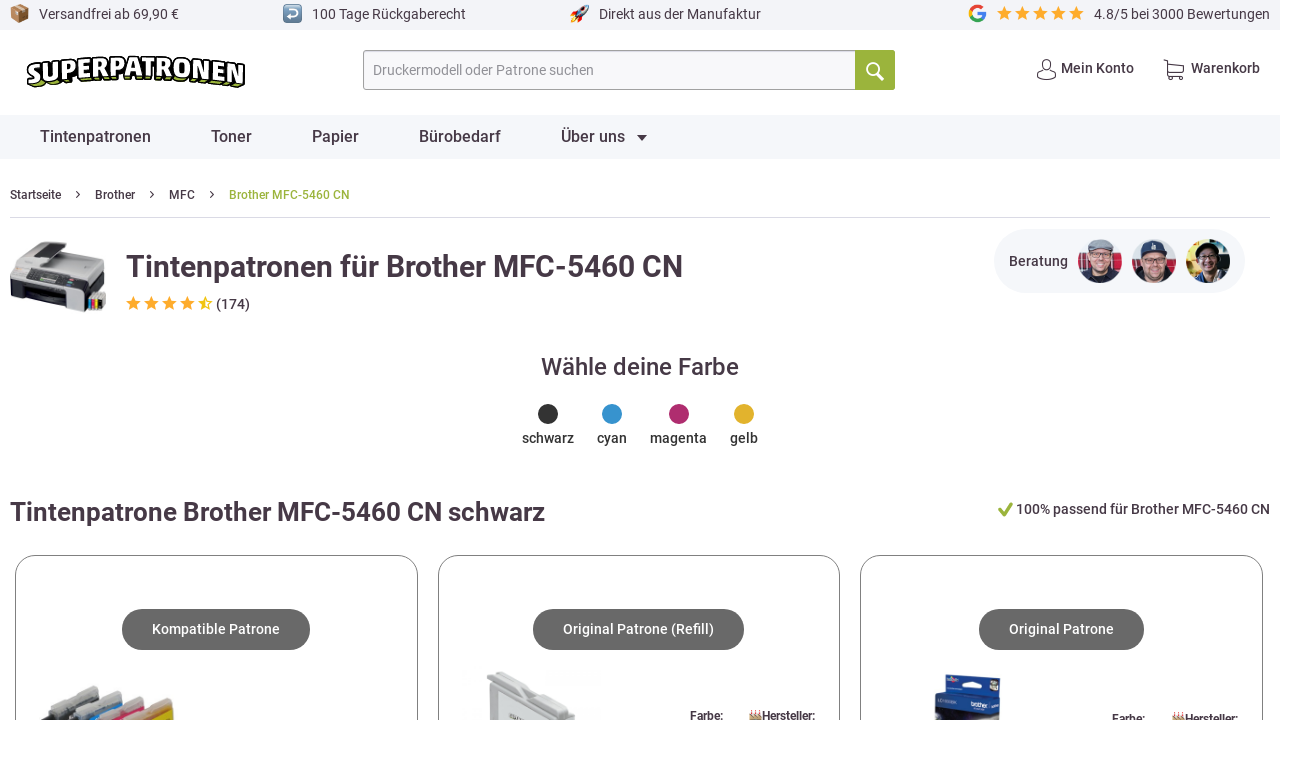

--- FILE ---
content_type: text/html; charset=UTF-8
request_url: https://www.superpatronen.de/brother-mfc-5460-cn
body_size: 32587
content:
<!DOCTYPE html>
<html class="no-js" lang="de" itemscope="itemscope" itemtype="https://schema.org/WebPage">
<head>
<meta charset="utf-8">
<script>
var googleTag = function(w,d,s,l,i){w[l]=w[l]||[];w[l].push({'gtm.start':new Date().getTime(),event:'gtm.js'});var f=d.getElementsByTagName(s)[0],j=d.createElement(s),dl=l!='dataLayer'?'&l='+l:'';j.async=true;j.src='https://www.googletagmanager.com/gtm.js?id='+i+dl+'';f.parentNode.insertBefore(j,f);};
</script>
<meta name="author" content="" />
<meta name="title" content="Brother MFC-5460 CN"/>
<meta name="robots" content="noindex,follow" />
<meta name="revisit-after" content="15 days" />
<meta name="keywords" content="" />
<meta name="description" content="Umweltschonende Brother MFC-5460 CN Tintenpatronen MADE IN GERMANY ✓ 24h Express ✓ günstig direkt vom Hersteller ►" />
<meta property="og:type" content="product.group" />
<meta property="og:site_name" content="SUPERPATRONEN" />
<meta property="og:title" content="" />
<meta property="og:description" content="" />
<meta name="twitter:card" content="product" />
<meta name="twitter:site" content="SUPERPATRONEN" />
<meta name="twitter:title" content="" />
<meta name="twitter:description" content="" />
<meta property="og:image" content="https://www.superpatronen.de/media/vector/ba/9c/4a/superpatronen_logoagzFCt0QX6UMT.svg" />
<meta name="twitter:image" content="https://www.superpatronen.de/media/vector/ba/9c/4a/superpatronen_logoagzFCt0QX6UMT.svg" />
<meta itemprop="copyrightHolder" content="SUPERPATRONEN" />
<meta itemprop="copyrightYear" content="2014" />
<meta itemprop="isFamilyFriendly" content="True" />
<meta itemprop="image" content="https://www.superpatronen.de/media/vector/ba/9c/4a/superpatronen_logoagzFCt0QX6UMT.svg" />
<meta name="viewport" content="width=device-width, initial-scale=1.0">
<meta name="mobile-web-app-capable" content="yes">
<meta name="apple-mobile-web-app-title" content="SUPERPATRONEN">
<meta name="apple-mobile-web-app-capable" content="yes">
<meta name="apple-mobile-web-app-status-bar-style" content="default">
<link rel="apple-touch-icon-precomposed" href="https://www.superpatronen.de/media/image/f0/2d/83/180x180px_apple_touch_icon_SP.png">
<link rel="shortcut icon" href="https://www.superpatronen.de/media/image/f3/47/a0/16x16px_Favicon_SP.png">
<meta name="msapplication-navbutton-color" content="#9bb43c" />
<meta name="application-name" content="SUPERPATRONEN" />
<meta name="msapplication-starturl" content="https://www.superpatronen.de/" />
<meta name="msapplication-window" content="width=1024;height=768" />
<meta name="msapplication-TileImage" content="https://www.superpatronen.de/media/image/00/a8/3f/152x152px_apple_touch_icon_SP.png">
<meta name="msapplication-TileColor" content="#9bb43c">
<meta name="theme-color" content="#9bb43c" />
<link rel="canonical" href="https://www.superpatronen.de/brother-mfc-5460-cn"/>
<title itemprop="name">Brother MFC-5460 CN Tintenpatronen günstig kaufen</title>
<link href="/web/cache/1751039197_975cfe3d6b62734ce7077526273a0ab3.css" media="all" rel="stylesheet" type="text/css" />
<script>
window.dataLayer = window.dataLayer || [];
function gtag() { dataLayer.push(arguments); }
gtag('consent', 'default', {
'ad_user_data': 'denied',
'ad_personalization': 'denied',
'ad_storage': 'denied',
'analytics_storage': 'denied',
'wait_for_update': 500,
});
gtag('js', new Date());
gtag('config', 'G-44YN1SS8YP');
</script>
<script>(function(w,d,s,l,i){w[l]=w[l]||[];w[l].push({'gtm.start':
new Date().getTime(),event:'gtm.js'});var f=d.getElementsByTagName(s)[0],
j=d.createElement(s),dl=l!='dataLayer'?'&l='+l:'';j.async=true;j.src=
'https://www.googletagmanager.com/gtm.js?id='+i+dl;f.parentNode.insertBefore(j,f);
})(window,document,'script','dataLayer','GTM-5JPX6DC');</script>
<script id="usercentrics-cmp" src="https://web.cmp.usercentrics.eu/ui/loader.js" data-settings-id="bMKaS5hKtC-WLK" async></script>
<script>
(function(h,o,t,j,a,r){
h.hj=h.hj||function(){(h.hj.q=h.hj.q||[]).push(arguments)};
h._hjSettings={hjid:2736788,hjsv:6};
a=o.getElementsByTagName('head')[0];
r=o.createElement('script');r.async=1;
r.src=t+h._hjSettings.hjid+j+h._hjSettings.hjsv;
a.appendChild(r);
})(window,document,'https://static.hotjar.com/c/hotjar-','.js?sv=');
</script>
<script>
window.varify = window.varify || {};
window.varify.iid = 896;
</script>
<script src="https://app.varify.io/varify.js"></script>
<script src="https://www.google.com/recaptcha/api.js?onload=CaptchaCallback&render=explicit" async defer></script>
<script type="text/javascript">
var CaptchaCallback = function() {
grecaptcha.render('RecaptchaField1', {'sitekey' : '6LdBP5cjAAAAAHPPiBZnnOPUMjFwTq4CZa1FM-38'});
grecaptcha.render('RecaptchaField2', {'sitekey' : '6Ldct3sjAAAAABdHadLb6bws3Th3nq-D-bis-WDb'});
};
</script>
<script type="application/ld+json">
{
"@context": "https://schema.org",
"@type": "Store",
"image": [
"https://www.superpatronen.de/media/vector/ba/9c/4a/superpatronen_logoagzFCt0QX6UMT.svg"
],
"name": "SUPERPATRONEN",
"address": {
"@type": "PostalAddress",
"streetAddress": "Fasanenweg 1",
"addressLocality": "Aurachtal",
"addressRegion": "BY",
"postalCode": "91086",
"addressCountry": "DE"
},
"review": {
"@type": "Review",
"reviewRating": {
"@type": "Rating",
"ratingValue": "4.8",
"bestRating": "5"
},
"author": {
"@type": "Organization",
"name": "SUPERPATRONEN"
}
}
}
</script>
<script src="https://apps.elfsight.com/p/platform.js" defer></script>
<script src="https://js.sentry-cdn.com/3fa067fc1ad70580f5858089598f9477.min.js" crossorigin="anonymous"></script>
</head>
<div class="flyincontactbar--outerwrapper" style="visibility: hidden;">
<i class="icon--cross" id="flyincontactbar--close"></i>
<div class="flyincontactbar--inner-topwrapper">
<div class="flyincontactbar--headline">Fragen?</div>
<div class="flyincontactbar--subline">Wir beraten dich gerne!</div>
<div class="flyincontactbar--contacts">
<div class="flyincontactbar--contacts-item"><img src="/themes/Frontend/Superpatronen/frontend/_public/src/img/contact-sidebar-andi.png" alt="Dein Ansprechpartner Andi" width="70" /></div>
<div class="flyincontactbar--contacts-item"><img src="/themes/Frontend/Superpatronen/frontend/_public/src/img/contact-sidebar-marco.png" alt="Dein Ansprechpartner Marco" width="70" /></div>
<div class="flyincontactbar--contacts-item"><img src="/themes/Frontend/Superpatronen/frontend/_public/src/img/contact-sidebar-japse.png" alt="Dein Ansprechpartner Michael" width="70" /></div>
</div>
<div class="flyincontactbar--inner-contactwrapper">
<div class="flyincontactbar--inner-contactwrapper-item"><i class="icon--hotline"></i></div>
<div class="flyincontactbar--inner-contactwrapper-item"><i class="icon--mail"></i></div>
</div>
<div class="flyincontactbar--inner-contactwrapper-text">
<span><a href="tel:+4991327538830" title="Superpatronen anrufen">09132 7538830</a></span>
<span><a href="mailto:service@superpatronen.de" title="an service@superpatronen.de schreiben">service@superpatronen.de</a></span>
</div>
</div>
<div class="flyincontactbar--inner-bottomwrapper">
<div class="flyincontactbar--accordion-wrapper">
<div class="flyincontactbar--accordion-item">
<input type="checkbox" id="chck1">
<label class="tab-label" for="chck1"> Mehr Kontaktoptionen</label>
<div class="flyincontactbar--accordion-text">
<p><strong>E-Mail & Telefon:</strong><br /><a href="mailto:service@superpatronen.de" title="an service@superpatronen.de schreiben">service@superpatronen.de</a><br /><a href="tel:+4991327538830" title="Superpatronen anrufen">09132 7538830</a></p>
<p><strong>Adresse:</strong><br />SUPERPATRONEN GmbH<br />Fasanenweg 1<br />91086 Aurachtal</p>
<a href="https://www.superpatronen.de/hilfe/kontaktformular" title="zum Kontaktformular"><button class="block btn is--primary is--center is--large">Zum Kontaktformular</button></a>
</div>
</div>
<div class="flyincontactbar--accordion-item">
<input type="checkbox" id="chck2">
<label class="tab-label" for="chck2"> Rückruf vereinbaren</label>
<div class="flyincontactbar--accordion-text">
<form action="#" method="post">
<div class="select-field">
<span class="flyincontactbar--iconwrapper callbackTime"><i class="icon--clock"></i></span>
<select id="callbackTime" name="callbackTime" required="required" aria-required="true" class="is--required">
<option value="9:00 - 9:15 Uhr">9:00 - 9:15 Uhr</option>
<option value="9:15 - 9:30 Uhr">9:15 - 9:30 Uhr</option>
<option value="9:30 - 9:45 Uhr">9:30 - 9:45 Uhr</option>
<option value="9:45 - 10:00 Uhr">9:45 - 10:00 Uhr</option>
<option value="10:00 - 10:15 Uhr">10:00 - 10:15 Uhr</option>
<option value="10:15 - 10:30 Uhr">10:15 - 10:30 Uhr</option>
<option value="10:30 - 10:45 Uhr">10:30 - 10:45 Uhr</option>
<option value="10:45 - 11:00 Uhr">10:45 - 11:00 Uhr</option>
<option value="11:00 - 11:15 Uhr">11:00 - 11:15 Uhr</option>
<option value="11:15 - 11:30 Uhr">11:15 - 11:30 Uhr</option>
<option value="11:30 - 11:45 Uhr">11:30 - 11:45 Uhr</option>
<option value="11:45 - 12:00 Uhr">11:45 - 12:00 Uhr</option>
<option value="12:00 - 12:15 Uhr">12:00 - 12:15 Uhr</option>
<option value="12:15 - 12:30 Uhr">12:15 - 12:30 Uhr</option>
<option value="12:30 - 12:45 Uhr">12:30 - 12:45 Uhr</option>
<option value="12:45 - 13:00 Uhr">12:45 - 13:00 Uhr</option>
</select>
</div>
<div class="textfield">
<span class="flyincontactbar--iconwrapper"><i class="icon--account"></i></span>
<input type="email" class="normal is--required required" required="required" aria-required="true" value="" id="callbackName" placeholder="Vor- und Nachname" name="callbackName">
</div>
<div class="textfield">
<span class="flyincontactbar--iconwrapper"><img src="/themes/Frontend/Superpatronen/frontend/_public/src/img/icons/german_flag.svg" width="21" height="16" /></span>
<input type="email" class="normal is--required required" required="required" aria-required="true" value="" id="callbackPhone" placeholder="Deine Telefonnummer" name="callbackPhone">
</div>
<div id="RecaptchaField1"></div>
<button class="block btn is--primary is--center is--large" name="buttonSendCallback" id="buttonSendCallback" type="button">Jetzt buchen</button>
<div id="messageCallback"></div>
</form>
</div>
</div>
<div class="flyincontactbar--accordion-item">
<input type="checkbox" id="chck3">
<label class="tab-label" for="chck3"> Feedback geben</label>
<div class="flyincontactbar--accordion-text">
<p><strong>Sie haben einen Fehler entdeckt oder möchten uns etwas mitteilen?</strong><br />Wir freuen uns über Ihr Feedback!</p>
<form action="#" method="post">
<div class="textarea">
<textarea class="normal is--required required" required="required" aria-required="true" id="feedbackMessage" placeholder="Dein Feedback" name="feedbackMessage"></textarea>
</div>
<div class="textfield">
<input type="email" class="normal is--required required" required="required" aria-required="true" value="" id="feedbackMail" placeholder="Deine E-Mail Adresse" name="feedbackMail">
</div>
<input type="hidden" name="feedbackURL" id="feedbackURL" value="www.superpatronen.de/brother-mfc-5460-cn" />
<div id="RecaptchaField2"></div>
<button class="block btn is--primary is--center is--large" name="buttonSendFeedback" id="buttonSendFeedback" type="button">Feedback senden</button>
<div id="messageFeedback"></div>
</form>
</div>
</div>
</div>
</div>
</div>
<div class="flyincontactbar--overlay"></div>
<body class="is--ctl-atsdproductstream is--act-index is--no-sidebar"
data-hbcom-flex-header-menu-breakpoint="1024"	 data-hbcom_flex_header_menu_direction="ltr"		><!-- WbmTagManager (noscript) -->
<noscript><iframe src="https://www.googletagmanager.com/ns.html?id=GTM-5JPX6DC"
            height="0" width="0" style="display:none;visibility:hidden"></iframe></noscript>
<!-- End WbmTagManager (noscript) -->
<div data-paypalUnifiedMetaDataContainer="true"
data-paypalUnifiedRestoreOrderNumberUrl="https://www.superpatronen.de/widgets/PaypalUnifiedOrderNumber/restoreOrderNumber"
class="is--hidden">
</div>
<noscript><iframe src="https://www.googletagmanager.com/ns.html?id=GTM-5JPX6DC"
height="0" width="0" style="display:none;visibility:hidden"></iframe></noscript>
<input type="hidden" id="shopsyKlaviyoData"
data-klaviyoApiKey="W46PAY"
data-cookieRequired="0"
data-trackingMethod="javascript"
data-trackViewedCart="1"
data-backInStockSuccess=""
data-controller="AtsdProductStream"
data-action="index"
data-customerEmail=""
data-customerFirstname=""
data-customerLastname=""
data-customerBirthday=""
data-customerPhoneNumber=""
data-customerNewsletter=""
data-corporateCustomer=""
data-customerGroup=""
data-articleName=""
data-articleOrderNumber=""
data-articleDetailsId=""
data-mainImage=""
data-url=""
data-categoryName=""
data-supplierName=""
data-priceNumeric=""
data-bruttoPrice=""
data-priceNetNumeric=""
data-amountNumeric=""
data-sAmount=""
data-productUrl="https://www.superpatronen.de/ShopsyKlaviyo/getProductData"
data-shopName=""
data-shippingCosts=""
data-sOrderNumber=""
data-basketUrl=""
data-sBasketJson=""
data-basketContentDropshippingJson=""
data-getEmailUrl="https://www.superpatronen.de/ShopsyKlaviyo/getEmail"
>
<div class="page-wrap">
<noscript class="noscript-main">
<div class="alert is--warning">
<div class="alert--icon">
<i class="icon--element icon--warning"></i>
</div>
<div class="alert--content">
Um SUPERPATRONEN in vollem Umfang nutzen zu k&ouml;nnen, empfehlen wir Ihnen Javascript in Ihrem Browser zu aktiveren.
</div>
</div>
</noscript>
<header class="header-main">
<div class="klaviyo-form-U7wVYt"></div>
<div class="klaviyo-form-RGUfXF"></div>
<div class="top-bar">
<div class="container block-group">
<div class="usp-element-1">
<img src="/themes/Frontend/Superpatronen/frontend/_public/src/img/icons/sp-icon-paket.png" class="sp--icon" alt="" width="20"/>
<span>
Versandfrei ab 69,90 €
</span>
</div>
<div class="usp-element-2">
<img src="/themes/Frontend/Superpatronen/frontend/_public/src/img/icons/sp-icon-back.png" class="sp--icon" alt="" width="20"/>
<span>
100 Tage Rückgaberecht
</span>
</div>
<div class="usp-element-3">
<img src="/themes/Frontend/Superpatronen/frontend/_public/src/img/icons/sp-icon-rocket.png" class="sp--icon" alt="" width="20"/>
<span>
Direkt aus der Manufaktur
</span>
</div>
<div class="usp-element-4">
<div class="review--wrapper">
<img src="/themes/Frontend/Superpatronen/frontend/_public/src/img/icons/sp-icon-google.png" class="sp--icon" alt="" width="20"/>
<div class="star--wrapper">
<i class="icon icon--star"></i>
<i class="icon icon--star"></i>
<i class="icon icon--star"></i>
<i class="icon icon--star"></i>
<i class="icon icon--star"></i>
</div>
4.8/5 bei 3000 Bewertungen
</div>
</div>
</div>
</div>
<div class="container header--navigation">
<div class="logo-main block-group" role="banner">
<div class="logo--shop block">
<a class="logo--link" href="https://www.superpatronen.de/" title="SUPERPATRONEN - zur Startseite wechseln">
<picture>
<source srcset="https://www.superpatronen.de/media/vector/ba/9c/4a/superpatronen_logoagzFCt0QX6UMT.svg" media="(min-width: 78.75em)">
<source srcset="https://www.superpatronen.de/media/vector/ba/9c/4a/superpatronen_logoagzFCt0QX6UMT.svg" media="(min-width: 64em)">
<source srcset="https://www.superpatronen.de/media/vector/ba/9c/4a/superpatronen_logoagzFCt0QX6UMT.svg" media="(min-width: 48em)">
<img srcset="https://www.superpatronen.de/media/vector/ba/9c/4a/superpatronen_logoagzFCt0QX6UMT.svg" alt="SUPERPATRONEN - zur Startseite wechseln" />
</picture>
</a>
</div>
</div>
<nav class="shop--navigation block-group">
<ul class="navigation--list block-group" role="menubar">
<li class="navigation--entry entry--menu-left" role="menuitem">
<a class="entry--link entry--trigger btn is--icon-left" href="#offcanvas--left" data-offcanvas="true" data-offCanvasSelector=".sidebar-main" aria-label="Menü">
<i class="icon--menu"></i>
</a>
</li>
<li class="navigation--entry entry--search" role="menuitem" data-search="true" aria-haspopup="true" data-minLength="3">
<a class="btn entry--link entry--trigger" href="#show-hide--search" title="Suche anzeigen / schließen" aria-label="Suche anzeigen / schließen">
<i class="icon--search"></i>
<span class="search--display">Suchen</span>
</a>
<form action="/search" method="get" class="main-search--form">
<input type="search" name="sSearch" aria-label="Druckermodell oder Patrone suchen" class="main-search--field" autocomplete="off" autocapitalize="off" placeholder="Druckermodell oder Patrone suchen" maxlength="60"  />
<button type="submit" class="main-search--button noClickSubmit" aria-label="Suchen">
<i class="icon--search"></i>
<span class="main-search--text">Suchen</span>
</button>
<div class="form--ajax-loader">&nbsp;</div>
</form>
<div class="main-search--results"></div>
</li>



    <li class="navigation--entry entry--account with-slt"
        role="menuitem"
        data-offcanvas="true"
        data-offCanvasSelector=".account--dropdown-navigation">
        
            <a href="https://www.superpatronen.de/account"
               title="Mein Konto"
               aria-label="Mein Konto"
               class="btn is--icon-left entry--link account--link">
                <i class="icon--account"></i>
                
                    <span class="account--display">
                        Mein Konto
                    </span>
               
            </a>
        

                    
                <div class="account--dropdown-navigation">

                    
                        <div class="navigation--smartphone">
                            <div class="entry--close-off-canvas">
                                <a href="#close-account-menu"
                                   class="account--close-off-canvas"
                                   title="Menü schließen"
                                   aria-label="Menü schließen">
                                    Menü schließen <i class="icon--arrow-right"></i>
                                </a>
                            </div>
                        </div>
                    

                    
                            <div class="account--menu is--rounded is--personalized">
        
                            
                
                                            <span class="navigation--headline">
                            Mein Konto
                        </span>
                                    

                
                <div class="account--menu-container">

                    
                        
                        <ul class="sidebar--navigation navigation--list is--level0 show--active-items">
                            
                                
                                
                                    
    
                                                                                    <li class="navigation--entry">
                                                <span class="navigation--signin">
                                                    <a href="https://www.superpatronen.de/account#hide-registration"
                                                       class="blocked--link btn is--primary navigation--signin-btn"
                                                       data-collapseTarget="#registration"
                                                       data-action="close">
                                                        Anmelden
                                                    </a>
                                                    <span class="navigation--register">
                                                        oder
                                                        <a href="https://www.superpatronen.de/account#show-registration"
                                                           class="blocked--link"
                                                           data-collapseTarget="#registration"
                                                           data-action="open">
                                                            registrieren
                                                        </a>
                                                    </span>
                                                </span>
                                            </li>
                                                                            
    


                                    
	<li class="navigation--entry">
		<a href="https://www.superpatronen.de/myprinter" title="Mein Drucker" class="navigation--link">
            Mein Drucker
        </a>
	</li>
    <li class="navigation--entry">
        <a href="https://www.superpatronen.de/account" title="Übersicht" class="navigation--link">
            Übersicht
        </a>
    </li>

                                

                                
                                
    <li class="navigation--entry">
        <a href="https://www.superpatronen.de/account/profile" title="Persönliche Daten" class="navigation--link" >
            Persönliche Daten
        </a>
    </li>


                                
                                
            
            <li class="navigation--entry">
                <a href="https://www.superpatronen.de/address/index/sidebar/" title="Adressen" class="navigation--link" >
                    Adressen
                </a>
            </li>
        
    

                                
                                
    
    <li class="navigation--entry">
        <a href="https://www.superpatronen.de/account/payment" title="Zahlungsarten" class="navigation--link" >
            Zahlungsarten
        </a>
    </li>


            <li class="navigation--entry">
            <a href="https://www.superpatronen.de/StripePaymentAccount/manageCreditCards" title="Kreditkarten verwalten" class="navigation--link">
                Kreditkarten verwalten
            </a>
        </li>
    

                                
                                
    <li class="navigation--entry">
        <a href="https://www.superpatronen.de/account/orders" title="Bestellungen" class="navigation--link" >
            Bestellungen
        </a>
    </li>


                                
                                
    

                                
                                
    <li class="navigation--entry">
        <a href="https://www.superpatronen.de/note" title="Merkzettel" class="navigation--link" >
            Merkzettel
        </a>
    </li>


                                
                                
                                                                    

                                
                                
                                                                    
                            
                        </ul>
                    
                </div>
                    
    </div>
                    
                </div>
            
            </li>





    <li class="navigation--entry entry--cart" role="menuitem">
        
        <a class="btn is--icon-left cart--link" href="https://www.superpatronen.de/checkout/cart" title="Warenkorb" aria-label="Warenkorb">
            <span class="cart--display">
                                    Warenkorb
                            </span>

            <span class="badge is--primary is--minimal cart--quantity is--hidden">0</span>

            <i class="icon--basket"></i>

            <span class="cart--amount">
                
            </span>
        </a>
        <div class="ajax-loader">&nbsp;</div>
    </li>




</ul>
</nav>
</div>
</header>
<div class="container--ajax-cart" data-collapse-cart="true" data-displayMode="offcanvas"></div>
<nav class="navigation-main">
<div class="container" data-menu-scroller="true" data-listSelector=".navigation--list.container" data-viewPortSelector=".navigation--list-wrapper">
<div class="navigation--list-wrapper">
<ul class="navigation--list container" role="menubar" itemscope="itemscope" itemtype="https://schema.org/SiteNavigationElement">
<li class="navigation--entry" role="menuitem" id="navigation--entry-id1984117"><a class="navigation--link" href="https://www.superpatronen.de/tintenpatronen" title="Tintenpatronen" aria-label="Tintenpatronen" itemprop="url"><span itemprop="name">Tintenpatronen</span><div class="spike"></div></a></li><li class="navigation--entry" role="menuitem" id="navigation--entry-id1984118"><a class="navigation--link" href="https://www.superpatronen.de/toner" title="Toner" aria-label="Toner" itemprop="url"><span itemprop="name">Toner</span><div class="spike"></div></a></li><li class="navigation--entry" role="menuitem" id="navigation--entry-id1984147"><a class="navigation--link" href="https://www.superpatronen.de/druckerpapier" title="Papier" aria-label="Papier" itemprop="url"><span itemprop="name">Papier</span><div class="spike"></div></a></li><li class="navigation--entry" role="menuitem" id="navigation--entry-id1984148"><a class="navigation--link" href="https://www.superpatronen.de/buerobedarf-kaufen" title="Bürobedarf" aria-label="Bürobedarf" itemprop="url"><span itemprop="name">Bürobedarf</span><div class="spike"></div></a></li><li class="navigation--entry" role="menuitem" id="navigation--entry-id7"><a class="navigation--link" href="#" title="Über uns" aria-label="Über uns" itemprop="url"><span itemprop="name">Über uns</span><div class="spike"></div></a></li>
</ul>
</div>
<div class="advanced-menu" data-advanced-menu="true" data-hoverDelay="250">
<div class="menu--container">
<div class="button-container">
<a href="https://www.superpatronen.de/tintenpatronen" class="button--category" aria-label="Zur Kategorie Tintenpatronen" title="Zur Kategorie Tintenpatronen">
<i class="icon--arrow-right"></i>
Zur Kategorie Tintenpatronen
</a>
<span class="button--close">
<i class="icon--cross"></i>
</span>
</div>
</div>
<div class="menu--container">
<div class="button-container">
<a href="https://www.superpatronen.de/toner" class="button--category" aria-label="Zur Kategorie Toner" title="Zur Kategorie Toner">
<i class="icon--arrow-right"></i>
Zur Kategorie Toner
</a>
<span class="button--close">
<i class="icon--cross"></i>
</span>
</div>
</div>
<div class="menu--container">
<div class="button-container">
<a href="https://www.superpatronen.de/druckerpapier" class="button--category" aria-label="Zur Kategorie Papier" title="Zur Kategorie Papier">
<i class="icon--arrow-right"></i>
Zur Kategorie Papier
</a>
<span class="button--close">
<i class="icon--cross"></i>
</span>
</div>
</div>
<div class="menu--container">
<div class="button-container">
<a href="https://www.superpatronen.de/buerobedarf-kaufen" class="button--category" aria-label="Zur Kategorie Bürobedarf" title="Zur Kategorie Bürobedarf">
<i class="icon--arrow-right"></i>
Zur Kategorie Bürobedarf
</a>
<span class="button--close">
<i class="icon--cross"></i>
</span>
</div>
<div class="content--wrapper has--content">
<ul class="menu--list menu--level-0 columns--4" style="width: 100%;">
<li class="menu--list-item item--level-0" style="width: 100%">
<a href="https://www.superpatronen.de/aktenordner" class="menu--list-item-link" aria-label="Aktenordner" title="Aktenordner">Aktenordner</a>
</li>
<li class="menu--list-item item--level-0" style="width: 100%">
<a href="https://www.superpatronen.de/briefumschlaege" class="menu--list-item-link" aria-label="Briefumschläge" title="Briefumschläge">Briefumschläge</a>
</li>
<li class="menu--list-item item--level-0" style="width: 100%">
<a href="https://www.superpatronen.de/feinstaubfilter" class="menu--list-item-link" aria-label="Feinstaubfilter" title="Feinstaubfilter" target="_parent">Feinstaubfilter</a>
</li>
<li class="menu--list-item item--level-0" style="width: 100%">
<a href="https://www.superpatronen.de/trennblaetter" class="menu--list-item-link" aria-label="Trennblätter" title="Trennblätter">Trennblätter</a>
</li>
<li class="menu--list-item item--level-0" style="width: 100%">
<a href="https://www.superpatronen.de/trennstreifen" class="menu--list-item-link" aria-label="Trennstreifen" title="Trennstreifen">Trennstreifen</a>
</li>
<li class="menu--list-item item--level-0" style="width: 100%">
<a href="https://www.superpatronen.de/ordneretiketten" class="menu--list-item-link" aria-label="Ordneretiketten" title="Ordneretiketten">Ordneretiketten</a>
</li>
<li class="menu--list-item item--level-0" style="width: 100%">
<a href="https://www.superpatronen.de/collegebloecke" class="menu--list-item-link" aria-label="Collegeblöcke" title="Collegeblöcke">Collegeblöcke</a>
</li>
<li class="menu--list-item item--level-0" style="width: 100%">
<a href="https://www.superpatronen.de/haftnotizen" class="menu--list-item-link" aria-label="Haftnotizen" title="Haftnotizen">Haftnotizen</a>
</li>
<li class="menu--list-item item--level-0" style="width: 100%">
<a href="https://www.superpatronen.de/locher" class="menu--list-item-link" aria-label="Locher" title="Locher">Locher</a>
</li>
<li class="menu--list-item item--level-0" style="width: 100%">
<a href="https://www.superpatronen.de/tacker" class="menu--list-item-link" aria-label="Tacker" title="Tacker">Tacker</a>
</li>
<li class="menu--list-item item--level-0" style="width: 100%">
<a href="https://www.superpatronen.de/heftklammern" class="menu--list-item-link" aria-label="Heftklammern" title="Heftklammern">Heftklammern</a>
</li>
<li class="menu--list-item item--level-0" style="width: 100%">
<a href="https://www.superpatronen.de/kleber" class="menu--list-item-link" aria-label="Kleber" title="Kleber">Kleber</a>
</li>
<li class="menu--list-item item--level-0" style="width: 100%">
<a href="https://www.superpatronen.de/kugelschreiber" class="menu--list-item-link" aria-label="Kugelschreiber" title="Kugelschreiber">Kugelschreiber</a>
</li>
<li class="menu--list-item item--level-0" style="width: 100%">
<a href="https://www.superpatronen.de/korrekturroller" class="menu--list-item-link" aria-label="Korrekturroller" title="Korrekturroller">Korrekturroller</a>
</li>
<li class="menu--list-item item--level-0" style="width: 100%">
<a href="https://www.superpatronen.de/klebefilme" class="menu--list-item-link" aria-label="Klebefilme" title="Klebefilme">Klebefilme</a>
</li>
<li class="menu--list-item item--level-0" style="width: 100%">
<a href="https://www.superpatronen.de/scheren" class="menu--list-item-link" aria-label="Scheren" title="Scheren">Scheren</a>
</li>
<li class="menu--list-item item--level-0" style="width: 100%">
<a href="https://www.superpatronen.de/lineale" class="menu--list-item-link" aria-label="Lineale" title="Lineale">Lineale</a>
</li>
<li class="menu--list-item item--level-0" style="width: 100%">
<a href="https://www.superpatronen.de/textmarker" class="menu--list-item-link" aria-label="Textmarker" title="Textmarker">Textmarker</a>
</li>
<li class="menu--list-item item--level-0" style="width: 100%">
<a href="https://www.superpatronen.de/bleistifte" class="menu--list-item-link" aria-label="Bleistifte" title="Bleistifte">Bleistifte</a>
</li>
<li class="menu--list-item item--level-0" style="width: 100%">
<a href="https://www.superpatronen.de/fineliner" class="menu--list-item-link" aria-label="Fineliner" title="Fineliner">Fineliner</a>
</li>
<li class="menu--list-item item--level-0" style="width: 100%">
<a href="https://www.superpatronen.de/buntstifte" class="menu--list-item-link" aria-label="Buntstifte" title="Buntstifte">Buntstifte</a>
</li>
<li class="menu--list-item item--level-0" style="width: 100%">
<a href="https://www.superpatronen.de/radiergummis" class="menu--list-item-link" aria-label="Radiergummis" title="Radiergummis">Radiergummis</a>
</li>
<li class="menu--list-item item--level-0" style="width: 100%">
<a href="https://www.superpatronen.de/klebefilmabroller" class="menu--list-item-link" aria-label="Klebefilmabroller" title="Klebefilmabroller">Klebefilmabroller</a>
</li>
<li class="menu--list-item item--level-0" style="width: 100%">
<a href="https://www.superpatronen.de/permanentmarker" class="menu--list-item-link" aria-label="Permanentmarker" title="Permanentmarker">Permanentmarker</a>
</li>
<li class="menu--list-item item--level-0" style="width: 100%">
<a href="https://www.superpatronen.de/versandtaschen" class="menu--list-item-link" aria-label="Versandtaschen" title="Versandtaschen">Versandtaschen</a>
</li>
<li class="menu--list-item item--level-0" style="width: 100%">
<a href="https://www.superpatronen.de/prospekthuellen" class="menu--list-item-link" aria-label="Prospekthuellen" title="Prospekthuellen">Prospekthuellen</a>
</li>
<li class="menu--list-item item--level-0" style="width: 100%">
<a href="https://www.superpatronen.de/packband" class="menu--list-item-link" aria-label="Packband" title="Packband">Packband</a>
</li>
</ul>
</div>
</div>
<div class="menu--container">
<div class="button-container">
<a href="#" class="button--category" aria-label="Zur Kategorie Über uns" title="Zur Kategorie Über uns">
<i class="icon--arrow-right"></i>
Zur Kategorie Über uns
</a>
<span class="button--close">
<i class="icon--cross"></i>
</span>
</div>
<div class="content--wrapper has--content">
<ul class="menu--list menu--level-0 columns--4" style="width: 100%;">
<li class="menu--list-item item--level-0" style="width: 100%">
<a href="https://www.superpatronen.de/ueber-uns/teil-1-unsere-geschichte" class="menu--list-item-link" aria-label="Teil 1: Unsere Geschichte" title="Teil 1: Unsere Geschichte">Teil 1: Unsere Geschichte</a>
</li>
<li class="menu--list-item item--level-0" style="width: 100%">
<a href="https://www.superpatronen.de/ueber-uns/teil-2-umweltschutz" class="menu--list-item-link" aria-label="Teil 2: Umweltschutz" title="Teil 2: Umweltschutz">Teil 2: Umweltschutz</a>
</li>
<li class="menu--list-item item--level-0" style="width: 100%">
<a href="https://www.superpatronen.de/ueber-uns/teil-3-made-in-germany" class="menu--list-item-link" aria-label="Teil 3: Made in Germany" title="Teil 3: Made in Germany">Teil 3: Made in Germany</a>
</li>
</ul>
</div>
</div>
</div>
</div>
</nav>
<section class="
content-main block-group">
<nav class="content--breadcrumb block">
<ul class="breadcrumb--list" role="menu" itemscope itemtype="https://schema.org/BreadcrumbList">
<li role="menuitem" class="breadcrumb--entry" itemprop="itemListElement" itemscope itemtype="https://schema.org/ListItem">
<a class="breadcrumb--link" href="/" title="Startseite" itemprop="item">
<link itemprop="url" href="/" />
<span class="breadcrumb--title" itemprop="name">Startseite</span>
</a>
<meta itemprop="position" content="0" />
</li>
<li role="none" class="breadcrumb--separator">
<i class="icon--arrow-right"></i>
</li>
<li role="menuitem" class="breadcrumb--entry" itemprop="itemListElement" itemscope itemtype="https://schema.org/ListItem">
<a class="breadcrumb--link" href="https://www.superpatronen.de/brother" title="Brother" itemprop="item">
<link itemprop="url" href="https://www.superpatronen.de/brother" />
<span class="breadcrumb--title" itemprop="name">Brother</span>
</a>
<meta itemprop="position" content="1" />
</li>
<li role="none" class="breadcrumb--separator">
<i class="icon--arrow-right"></i>
</li>
<li role="menuitem" class="breadcrumb--entry" itemprop="itemListElement" itemscope itemtype="https://schema.org/ListItem">
<a class="breadcrumb--link" href="https://www.superpatronen.de/mfc" title="MFC" itemprop="item">
<link itemprop="url" href="https://www.superpatronen.de/mfc" />
<span class="breadcrumb--title" itemprop="name">MFC</span>
</a>
<meta itemprop="position" content="2" />
</li>
<li role="none" class="breadcrumb--separator">
<i class="icon--arrow-right"></i>
</li>
<li role="menuitem" class="breadcrumb--entry is--active" itemprop="itemListElement" itemscope itemtype="https://schema.org/ListItem">
<a class="breadcrumb--link" href="https://www.superpatronen.de/brother-mfc-5460-cn" title="Brother MFC-5460 CN" itemprop="item">
<link itemprop="url" href="https://www.superpatronen.de/brother-mfc-5460-cn" />
<span class="breadcrumb--title" itemprop="name">Brother MFC-5460 CN</span>
</a>
<meta itemprop="position" content="3" />
</li>
</ul>
</nav>
<div class="content-main--inner container">
<aside class="sidebar-main off-canvas">
<div class="navigation--smartphone">
<ul class="navigation--list ">
<li class="navigation--entry entry--close-off-canvas">
<a href="#close-categories-menu" title="Menü schließen" class="navigation--link">
<div class="logo--shop block">
<picture>
<source srcset="https://www.superpatronen.de/media/vector/ba/9c/4a/superpatronen_logoagzFCt0QX6UMT.svg" media="(min-width: 78.75em)">
<source srcset="https://www.superpatronen.de/media/vector/ba/9c/4a/superpatronen_logoagzFCt0QX6UMT.svg" media="(min-width: 64em)">
<source srcset="https://www.superpatronen.de/media/vector/ba/9c/4a/superpatronen_logoagzFCt0QX6UMT.svg" media="(min-width: 48em)">
<img srcset="https://www.superpatronen.de/media/vector/ba/9c/4a/superpatronen_logoagzFCt0QX6UMT.svg" alt="SUPERPATRONEN - zur Startseite wechseln">
</picture>
</div>
</a>
<i class="icon icon--cross"></i>
</li>
</ul>
<div class="super-offcanvas--accountcart-wrapper">
<div class="super-offcanvas--accountcart-item">
<a href="https://www.superpatronen.de/account" title="Mein Konto" aria-label="Mein Konto" class="btn is--icon-left entry--link account--link">
<i class="icon--account"></i>
<span class="account--display">
Mein Konto
</span>
</a>
</div>
<div class="super-offcanvas--accountcart-item">
<a class="btn is--icon-left cart--link" href="https://www.superpatronen.de/checkout/cart" title="Warenkorb" aria-label="Warenkorb">
<i class="icon--basket"></i>
<span class="cart--display">
Warenkorb
</span>
</a>
</div>
</div>
<div class="super-offcanvas-categories--headline">
MENÜ
</div>
<div class="super-offcanvas--accountcart-wrapper bottom">
<div class="super-offcanvas--accountcart-item">
<a href="https://www.superpatronen.de/hilfe/kontaktformular" title="Mein Konto" aria-label="Mein Konto" class="btn is--icon-left entry--link account--link">
<i class="icon--hotline"></i>
<span class="contact--display">
Hilfe / Kontakt
</span>
</a>
</div>
<div class="super-offcanvas--accountcart-item">
<a class="btn is--icon-left cart--link" href="https://www.superpatronen.de/hilfe/retoure-reklamation" title="Warenkorb" aria-label="Warenkorb">
<i class="icon icon--money-warranty"></i>
<span class="reclamation--display">
Reklamation
</span>
</a>
</div>
</div>
</div>
<div class="sidebar--categories-wrapper"
data-subcategory-nav="true"
data-mainCategoryId="3"
data-categoryId="3"
data-fetchUrl="/widgets/listing/getCategory/categoryId/3">
<div class="sidebar--categories-navigation">
<ul class="sidebar--navigation categories--navigation navigation--list is--drop-down is--level0 is--rounded" role="menu">
<li class="navigation--entry" role="menuitem">
<a class="navigation--link"
href="https://www.superpatronen.de/tintenpatronen"
data-categoryId="1984117"
data-fetchUrl="/widgets/listing/getCategory/categoryId/1984117"
title="Tintenpatronen"
>
Tintenpatronen
</a>
</li>
<li class="navigation--entry" role="menuitem">
<a class="navigation--link"
href="https://www.superpatronen.de/toner"
data-categoryId="1984118"
data-fetchUrl="/widgets/listing/getCategory/categoryId/1984118"
title="Toner"
>
Toner
</a>
</li>
<li class="navigation--entry" role="menuitem">
<a class="navigation--link"
href="https://www.superpatronen.de/druckerpapier"
data-categoryId="1984147"
data-fetchUrl="/widgets/listing/getCategory/categoryId/1984147"
title="Papier"
target="druckerpapier">
Papier
</a>
</li>
<li class="navigation--entry has--sub-children" role="menuitem">
<a class="navigation--link link--go-forward"
href="https://www.superpatronen.de/buerobedarf-kaufen"
data-categoryId="1984148"
data-fetchUrl="/widgets/listing/getCategory/categoryId/1984148"
title="Bürobedarf"
target="buerobedarf-kaufen">
Bürobedarf
<span class="is--icon-right">
<i class="icon--arrow-right"></i>
</span>
</a>
</li>
<li class="navigation--entry has--sub-children" role="menuitem">
<a class="navigation--link link--go-forward"
href="#"
data-categoryId="1984119"
data-fetchUrl="/widgets/listing/getCategory/categoryId/1984119"
title="Marken"
target="lexmark">
Marken
<span class="is--icon-right">
<i class="icon--arrow-right"></i>
</span>
</a>
</li>
<li class="navigation--entry" role="menuitem">
<a class="navigation--link"
href="/leergut"
data-categoryId="1984112"
data-fetchUrl="/widgets/listing/getCategory/categoryId/1984112"
title="Leergut"
>
Leergut
</a>
</li>
<li class="navigation--entry has--sub-children" role="menuitem">
<a class="navigation--link link--go-forward"
href="#"
data-categoryId="7"
data-fetchUrl="/widgets/listing/getCategory/categoryId/7"
title="Über uns"
>
Über uns
<span class="is--icon-right">
<i class="icon--arrow-right"></i>
</span>
</a>
</li>
</ul>
</div>
<div class="shop-sites--container is--rounded">
<div class="shop-sites--headline navigation--headline">
Informationen
</div>
<ul class="shop-sites--navigation sidebar--navigation navigation--list is--drop-down is--level0" role="menu">
<li class="navigation--entry" role="menuitem">
<a class="navigation--link"
href="javascript:UC_UI.showSecondLayer()"
title="Cookie-Einstellungen"
data-categoryId="174"
data-fetchUrl="/widgets/listing/getCustomPage/pageId/174"
>
Cookie-Einstellungen
</a>
</li>
<li class="navigation--entry" role="menuitem">
<a class="navigation--link"
href="https://www.superpatronen.de/widerrufsrecht"
title="Widerrufsrecht"
data-categoryId="8"
data-fetchUrl="/widgets/listing/getCustomPage/pageId/8"
>
Widerrufsrecht
</a>
</li>
<li class="navigation--entry" role="menuitem">
<a class="navigation--link"
href="https://www.superpatronen.de/hilfe/datenschutzerklaerung"
title="Datenschutzerklärung"
data-categoryId="7"
data-fetchUrl="/widgets/listing/getCustomPage/pageId/7"
>
Datenschutzerklärung
</a>
</li>
<li class="navigation--entry" role="menuitem">
<a class="navigation--link"
href="https://www.superpatronen.de/hilfe/zahlung-versand"
title="Zahlung &amp; Versand"
data-categoryId="46"
data-fetchUrl="/widgets/listing/getCustomPage/pageId/46"
>
Zahlung & Versand
</a>
</li>
<li class="navigation--entry" role="menuitem">
<a class="navigation--link"
href="https://www.superpatronen.de/hilfe/retoure-reklamation"
title="Retoure &amp; Reklamation"
data-categoryId="47"
data-fetchUrl="/widgets/listing/getCustomPage/pageId/47"
>
Retoure & Reklamation
</a>
</li>
<li class="navigation--entry" role="menuitem">
<a class="navigation--link"
href="https://www.superpatronen.de/hilfe/agb"
title="AGB"
data-categoryId="4"
data-fetchUrl="/widgets/listing/getCustomPage/pageId/4"
>
AGB
</a>
</li>
<li class="navigation--entry" role="menuitem">
<a class="navigation--link"
href="https://www.superpatronen.de/hilfe/impressum"
title="Impressum"
data-categoryId="3"
data-fetchUrl="/widgets/listing/getCustomPage/pageId/3"
>
Impressum
</a>
</li>
<li class="navigation--entry" role="menuitem">
<a class="navigation--link"
href="https://www.superpatronen.de/hilfe/kontaktformular"
title="Kontakt"
data-categoryId="1"
data-fetchUrl="/widgets/listing/getCustomPage/pageId/1"
target="_self">
Kontakt
</a>
</li>
</ul>
</div>
</div>
</aside>
<div class="content--wrapper">
<div class="content listing--content model">
<script type="text/javascript">
// provide reviews for varify.io
var arrayVarifyReviewDataListing = [{"ARLC1000BK":[]},{"SPLC970BK1A":[{"id":"465","articleID":"1902","ordernumber":"SPLC970BK1A","name":"Gerhard M.","headline":"voll zu frieden","comment":"schnelle lieferung, alles ok,","points":"5","datum":"2018-02-09 18:00:34","active":"1","email":"","answer":"","answer_date":null,"shop_id":"1"},{"id":"569","articleID":"1902","ordernumber":"SPLC970BK1A","name":"Klaus S.","headline":"***","comment":"Passt","points":"4","datum":"2018-02-10 13:39:05","active":"1","email":"","answer":"","answer_date":null,"shop_id":"1"},{"id":"849","articleID":"1902","ordernumber":"SPLC970BK1A","name":"Matthias W.","headline":"Super Schwarz","comment":"Da l\u00e4uft der Drucker wieder wie geschmiert","points":"5","datum":"2018-03-09 12:50:58","active":"1","email":"","answer":"","answer_date":null,"shop_id":"1"},{"id":"854","articleID":"1902","ordernumber":"SPLC970BK1A","name":"Manfred B.","headline":"Dr\u00fcck gut.","comment":"Ok ","points":"4","datum":"2018-03-09 17:57:01","active":"1","email":"","answer":"","answer_date":null,"shop_id":"1"},{"id":"1401","articleID":"1902","ordernumber":"SPLC970BK1A","name":"Jan-Luca K.","headline":"Top","comment":"Super Tinte, steht dem Original nichts nach, funktioniert einwandfrei, Reichweite scheint sehr gut zu sein und dazu mehr als g\u00fcnstig. Gern wieder!","points":"5","datum":"2018-05-27 21:28:16","active":"1","email":"","answer":"","answer_date":null,"shop_id":"1"},{"id":"1752","articleID":"1902","ordernumber":"SPLC970BK1A","name":"Edith K.","headline":"Druckerpatronen ","comment":"Schnelle Lieferung. Da\u00df es keine original Brother Patronen sind, merkt man am Druck nicht. Alles gut.","points":"5","datum":"2018-07-11 09:22:30","active":"1","email":"","answer":"","answer_date":null,"shop_id":"1"},{"id":"1939","articleID":"1902","ordernumber":"SPLC970BK1A","name":"Walter B.","headline":"Walter B.","comment":"DIE SUPERPATRONEN KANN ICH NOCH NICHT BEWERTEN DENN SIE SIND ALS VORRAT GEDACHT!!\r\nLIEFERUNG UND VORGANG :GUT!!","points":"5","datum":"2018-08-02 06:32:30","active":"1","email":"","answer":"","answer_date":null,"shop_id":"1"},{"id":"2055","articleID":"1902","ordernumber":"SPLC970BK1A","name":"Heinz H.","headline":"super","comment":"schnelle und gute lieferung","points":"5","datum":"2018-08-12 17:53:33","active":"1","email":"","answer":"","answer_date":null,"shop_id":"1"},{"id":"2086","articleID":"1902","ordernumber":"SPLC970BK1A","name":"Wolfgang C.","headline":"Erstbestellung Druckerpatronen","comment":"Schnelle korrekte und preiswerte Lieferung, gern wieder.\r\nDa Erstbestellung steht die Qualit\u00e4tspr\u00fcfung noch aus.","points":"5","datum":"2018-08-14 21:34:45","active":"1","email":"","answer":"","answer_date":null,"shop_id":"1"},{"id":"2146","articleID":"1902","ordernumber":"SPLC970BK1A","name":"Heiko N.","headline":"Passen perfekt","comment":"Die ersten (Fremd)patronen, die wirklich komplett ohne Probleme in meinen Brother DCP-135C passen und ihre Arbeit einfwandfrei verrichten.","points":"5","datum":"2018-08-18 13:07:03","active":"1","email":"","answer":"","answer_date":null,"shop_id":"1"},{"id":"2355","articleID":"1902","ordernumber":"SPLC970BK1A","name":"Peter K.","headline":"Alles Super","comment":"Schnelle Lieferung. Netter Kontakt. Top Ware. Weiter so.","points":"5","datum":"2018-09-04 15:45:14","active":"1","email":"","answer":"","answer_date":null,"shop_id":"1"},{"id":"2809","articleID":"1902","ordernumber":"SPLC970BK1A","name":"Marco B.","headline":"Top Patronen 2\/3 Billiger als das Original ","comment":"Ich habe mir zum Testen einmal 4 Superpatronen f\u00fcr meinen Brother Drucker bestellt. Der Preis war nur 1\/3 im Vergleich zum Original inkl. Versand. Bis jetzt bin ich super zufrieden, der Drucker gibt mir keine Fehlermeldung aus und erkennt die Patronen wie die Originalen. Wie sich das Langzeitverhalten entwickelt wird sich allerdings noch herausstellen. Ich bin aber bis jetzt super zufrieden, danke daf\u00fcr ","points":"5","datum":"2018-10-07 17:21:36","active":"1","email":"","answer":"","answer_date":null,"shop_id":"1"},{"id":"3021","articleID":"1902","ordernumber":"SPLC970BK1A","name":"Frank M.","headline":"Super","comment":"Schnelle Lieferung. Alles in Ordnung.","points":"5","datum":"2018-10-25 13:37:46","active":"1","email":"","answer":"","answer_date":null,"shop_id":"1"},{"id":"3251","articleID":"1902","ordernumber":"SPLC970BK1A","name":"Astrid S.","headline":"alles prima ","comment":"alles prima ","points":"4","datum":"2018-11-10 12:40:51","active":"1","email":"","answer":"","answer_date":null,"shop_id":"1"},{"id":"3432","articleID":"1902","ordernumber":"SPLC970BK1A","name":"Antonio N.","headline":"Alles ok","comment":"Sehr Gut","points":"5","datum":"2018-11-22 13:02:55","active":"1","email":"","answer":"","answer_date":null,"shop_id":"1"},{"id":"3443","articleID":"1902","ordernumber":"SPLC970BK1A","name":"Hermann S.","headline":"Sehr schnelle Lieferung","comment":"Druckqualit\u00e4t k\u00f6nnte etwas besser sein","points":"4","datum":"2018-11-22 17:25:57","active":"1","email":"","answer":"","answer_date":null,"shop_id":"1"},{"id":"3530","articleID":"1902","ordernumber":"SPLC970BK1A","name":"Murat M.","headline":"Schnelle Lieferung, gute Qualit\u00e4t ","comment":"Die Farben wurden z\u00fcgig geliefert, Qualit\u00e4t der Farben Preis Leistung  empfehlenswert ","points":"5","datum":"2018-11-28 18:12:22","active":"1","email":"","answer":"","answer_date":null,"shop_id":"1"},{"id":"3746","articleID":"1902","ordernumber":"SPLC970BK1A","name":"D\u00fcrten R.","headline":"schnelle Lieferung","comment":"die Patronen waren schon am n\u00e4chsten Tag da und funktionieren bestens","points":"5","datum":"2018-12-11 19:18:43","active":"1","email":"","answer":"","answer_date":null,"shop_id":"1"},{"id":"4304","articleID":"1902","ordernumber":"SPLC970BK1A","name":"Reinhard K.","headline":"Super","comment":"Es gibt nichts zu meckern.\r\nSchnelle Lieferung und alles bestens. ","points":"5","datum":"2019-01-18 19:25:35","active":"1","email":"","answer":"","answer_date":null,"shop_id":"1"},{"id":"4558","articleID":"1902","ordernumber":"SPLC970BK1A","name":"Reinhold H.","headline":"Top immer wieder","comment":"Lief alles super und schnelle Lieferung","points":"5","datum":"2019-02-01 12:20:15","active":"1","email":"","answer":"","answer_date":null,"shop_id":"1"},{"id":"4710","articleID":"1902","ordernumber":"SPLC970BK1A","name":"Barbara N.","headline":"Farbpatronen f\u00fce Brother","comment":"Schnelle Lieferung, danke !","points":"4","datum":"2019-02-08 09:27:38","active":"1","email":"","answer":"","answer_date":null,"shop_id":"1"},{"id":"4713","articleID":"1902","ordernumber":"SPLC970BK1A","name":"Reinharda B.","headline":"sehr gut geklappt","comment":"promte und schnelle Lieferung Bezahlung \u00fcber Rechnung unkomplizirt","points":"4","datum":"2019-02-08 13:27:19","active":"1","email":"","answer":"","answer_date":null,"shop_id":"1"},{"id":"4790","articleID":"1902","ordernumber":"SPLC970BK1A","name":"Herbert H.","headline":"Brother Patronen","comment":"ist das erste  mal da ich Superpatronen gekauft habe und bin sehr zufrieden mit Druck in Schwarz und Farbe. Der Drucker arbeitet sehr gut mit den Patronen. Wir sind sehr zufrieden\r\nLG Herbert ","points":"5","datum":"2019-02-12 14:55:38","active":"1","email":"","answer":"","answer_date":null,"shop_id":"1"},{"id":"4924","articleID":"1902","ordernumber":"SPLC970BK1A","name":"Susanne B.","headline":"Zufriedenheit","comment":"Lieferung und Qualit\u00e4t sind top. Alles ging schnell und problemlos. ????. ","points":"5","datum":"2019-02-19 09:50:18","active":"1","email":"","answer":"","answer_date":null,"shop_id":"1"},{"id":"4931","articleID":"1902","ordernumber":"SPLC970BK1A","name":"ronald w.","headline":"super","comment":"alles bestens","points":"5","datum":"2019-02-19 12:48:03","active":"1","email":"","answer":"","answer_date":null,"shop_id":"1"},{"id":"5349","articleID":"1902","ordernumber":"SPLC970BK1A","name":"Horst Peter L.","headline":"Druckerpatronen f\u00fcr Brother","comment":"Schnelle Lieferung.\r\nHabe noch keine Patrone eingesetzt, da es eine Vorratsbestellung war.","points":"5","datum":"2019-03-09 13:24:03","active":"1","email":"","answer":"","answer_date":null,"shop_id":"1"},{"id":"5433","articleID":"1902","ordernumber":"SPLC970BK1A","name":"Martin T.","headline":"Super","comment":"Die Patronen waren sehr schnell da und passen super. Und das man seine alten Patronen kostenlos zu euch schicken kann damit sie richtig entsorgt werden, is ne feine Sache ????","points":"5","datum":"2019-03-13 15:19:54","active":"1","email":"","answer":"","answer_date":null,"shop_id":"1"},{"id":"5502","articleID":"1902","ordernumber":"SPLC970BK1A","name":"Ali K.","headline":"Sehr gut ","comment":"Man kann damit sehr gut arbeiten ","points":"5","datum":"2019-03-16 13:15:01","active":"1","email":"","answer":"","answer_date":null,"shop_id":"1"},{"id":"5591","articleID":"1902","ordernumber":"SPLC970BK1A","name":"B\u00e4rbel L.","headline":"Schnell und preiswert","comment":"Die Lieferung kam innerhalb von 2 Tagen, der Preis  der Patronen ist unschlagbar !\r\nSehr positiv ist au\u00dferdem, dass die leeren Patronen kostenlos (mit beiliegendem Freiumschlag),\r\nzur\u00fcckgeschickt werden k\u00f6nnen. Jederzeit gern wieder! ","points":"5","datum":"2019-03-20 15:12:56","active":"1","email":"","answer":"","answer_date":null,"shop_id":"1"},{"id":"5763","articleID":"1902","ordernumber":"SPLC970BK1A","name":"Lothar S.","headline":"Hat sehr gut funktioniert","comment":"Versandvorgang hat sehr gut funktioniert, R\u00fccksendeumschlag f\u00fcr \"Leergut\" mit Freiporto anbei.\r\nMal abwarten was die Patronen taugen. Wenn Diese gut, dann gerne wieder.","points":"5","datum":"2019-03-27 20:09:47","active":"1","email":"","answer":"","answer_date":null,"shop_id":"1"},{"id":"5907","articleID":"1902","ordernumber":"SPLC970BK1A","name":"Wolfgang S.","headline":"Super","comment":"Und was auch noch super ist, kein M\u00fcll endsorgen man schickt die alten kostenfrei zur\u00fcck man bekommt sorgar einen Portofreien Umschlag.SUPER werde auch weiter dort estellen.","points":"5","datum":"2019-04-03 16:59:48","active":"1","email":"","answer":"","answer_date":null,"shop_id":"1"},{"id":"5959","articleID":"1902","ordernumber":"SPLC970BK1A","name":"Uwe H.","headline":"Schnelle Lieferung","comment":"Lieferung ging schnell und unkompliziert, Druckergebnisse hab ich noch keine, da die bestellten Partonen auf Reserve liegen.\r\n","points":"4","datum":"2019-04-05 14:00:27","active":"1","email":"","answer":"","answer_date":null,"shop_id":"1"},{"id":"6433","articleID":"1902","ordernumber":"SPLC970BK1A","name":"Gerhard M.","headline":"Absolut alles in Ordnung","comment":"Schnell und kompetent, weiter so.","points":"5","datum":"2019-05-03 18:51:23","active":"1","email":"","answer":"","answer_date":null,"shop_id":"1"},{"id":"6509","articleID":"1902","ordernumber":"SPLC970BK1A","name":"Willi R.","headline":"Produktbewertung","comment":"Ich bin mit dem Service und dem Produkt voll zufrieden!","points":"5","datum":"2019-05-07 12:50:15","active":"1","email":"","answer":"","answer_date":null,"shop_id":"1"},{"id":"7055","articleID":"1902","ordernumber":"SPLC970BK1A","name":"Reinecke, S.","headline":"Alles Super ","comment":"Alles p\u00fcnktlich und in guter Qualit\u00e4t angekommen ","points":"5","datum":"2019-07-09 08:23:23","active":"1","email":"","answer":"","answer_date":null,"shop_id":"1"},{"id":"15192","articleID":"1902","ordernumber":"SPLC970BK1A","name":"Sophie","headline":"top","comment":"Richtig gute Qualit\u00e4t bei meinen Fotos und der Text ist auch scharf. Freue mich auch f\u00fcr die Schonung der Umwelt durch das wiederbef\u00fcllen. Sollte jeder machen, dann w\u00e4ren die Originalen auch nicht so teuer.","points":"5","datum":"2017-07-20 14:46:43","active":"1","email":"","answer":"","answer_date":"2017-07-20 14:46:52","shop_id":"0"},{"id":"27812","articleID":"1902","ordernumber":"SPLC970BK1A","name":"Luc B.","headline":"Gut empfangen","comment":"Alles ok","points":"5","datum":"2020-01-05 02:59:48","active":"1","email":"","answer":"","answer_date":null,"shop_id":"1"},{"id":"29674","articleID":"1902","ordernumber":"SPLC970BK1A","name":"Albert B.","headline":"Schnelle Lieferung","comment":"Gute Qualit\u00e4t Gerne wieder","points":"5","datum":"2020-03-15 13:46:03","active":"1","email":"","answer":"","answer_date":null,"shop_id":"1"},{"id":"32479","articleID":"1902","ordernumber":"SPLC970BK1A","name":"Wolfgang S.","headline":"Gut","comment":"Sehr gut, und schnelle Lieferung.","points":"5","datum":"2020-05-19 08:42:07","active":"1","email":"","answer":"","answer_date":null,"shop_id":"1"},{"id":"33222","articleID":"1902","ordernumber":"SPLC970BK1A","name":"Wolfgang O.","headline":"Druckerpatronen","comment":"Preis \/ Leistung ok","points":"5","datum":"2020-06-15 09:12:26","active":"1","email":"","answer":"","answer_date":null,"shop_id":"1"},{"id":"33488","articleID":"1902","ordernumber":"SPLC970BK1A","name":"Martina D.","headline":"Topp","comment":"Erste Bestellung und sehr zufrieden wegen schneller Lieferung und angepasster Paketgr\u00f6\u00dfe .\r\nDie Patronen passen und ein kostenfreier R\u00fcckumschlag f\u00fcr leere Patronen war im Lieferumfang enthalten. Jetzt muss nur noch getestet werden wielange die Tinte reicht.","points":"4","datum":"2020-06-23 19:53:11","active":"1","email":"","answer":"","answer_date":null,"shop_id":"1"},{"id":"36431","articleID":"1902","ordernumber":"SPLC970BK1A","name":"Renate R.","headline":"Super","comment":"Einfach toll, bestellt Sonntagabend und Dienstag schon bekommen und g\u00fcnstig noch dazu. ","points":"5","datum":"2020-10-20 22:40:46","active":"1","email":"","answer":"","answer_date":null,"shop_id":"1"},{"id":"36895","articleID":"1902","ordernumber":"SPLC970BK1A","name":"Alexander N.","headline":"TOP!","comment":"Super Preis-Leistungs-Verh\u00e4ltnis und schnelle Lieferung.\r\nSehr zu empfehlen :) ","points":"5","datum":"2020-11-07 10:58:40","active":"1","email":"","answer":"","answer_date":null,"shop_id":"1"},{"id":"43792","articleID":"1902","ordernumber":"SPLC970BK1A","name":"Horst L.","headline":"Brother Druckerpatrone","comment":"Schnelle Lieferung, toll verpackt und am besten finde ich den Umschlag zum Zur\u00fccksenden der alten verbrauchten Kartuschen.","points":"5","datum":"2021-07-30 17:00:00","active":"1","email":"","answer":"","answer_date":null,"shop_id":"1"},{"id":"48507","articleID":"1902","ordernumber":"","name":"Nicola D.","headline":"Super Patronen!","comment":"Super schneller Service und top Patronen ","points":"5","datum":"2022-10-11 19:01:50","active":"1","email":"","answer":"","answer_date":null,"shop_id":"1"},{"id":"65412","articleID":"1902","ordernumber":"","name":"Steffen H.","headline":"Top","comment":"immer gerne wieder, super Qualit\u00e4t","points":"5","datum":"2023-09-14 06:09:17","active":"1","email":"","answer":"","answer_date":null,"shop_id":"1"},{"id":"84089","articleID":"1902","ordernumber":"","name":"Matthias S.","headline":"Super Preis-Leistungsverh\u00e4ltnis!","comment":"K\u00f6nnen sicher mit dem Original-Produkt gut mithalten!","points":"5","datum":"2025-06-09 19:02:48","active":"1","email":"","answer":"","answer_date":null,"shop_id":"1"}]},{"SPLC970C1A":[{"id":"15052","articleID":"16172","ordernumber":"SPLC970C1A","name":"Gerhard M.","headline":"voll zu frieden","comment":"schnelle lieferung, alles ok,","points":"5","datum":"2018-02-09 18:00:34","active":"1","email":"","answer":"","answer_date":"0000-00-00 00:00:00","shop_id":"1"},{"id":"15056","articleID":"16172","ordernumber":"SPLC970C1A","name":"Klaus S.","headline":"***","comment":"Passt","points":"4","datum":"2018-02-10 13:39:05","active":"1","email":"","answer":"","answer_date":"0000-00-00 00:00:00","shop_id":"1"},{"id":"15060","articleID":"16172","ordernumber":"SPLC970C1A","name":"Matthias W.","headline":"Super Schwarz","comment":"Da l\u00e4uft der Drucker wieder wie geschmiert","points":"5","datum":"2018-03-09 12:50:58","active":"1","email":"","answer":"","answer_date":"0000-00-00 00:00:00","shop_id":"1"},{"id":"15064","articleID":"16172","ordernumber":"SPLC970C1A","name":"Manfred B.","headline":"Dr\u00fcck gut.","comment":"Ok ","points":"4","datum":"2018-03-09 17:57:01","active":"1","email":"","answer":"","answer_date":"0000-00-00 00:00:00","shop_id":"1"},{"id":"15068","articleID":"16172","ordernumber":"SPLC970C1A","name":"Jan-Luca K.","headline":"Top","comment":"Super Tinte, steht dem Original nichts nach, funktioniert einwandfrei, Reichweite scheint sehr gut zu sein und dazu mehr als g\u00fcnstig. Gern wieder!","points":"5","datum":"2018-05-27 21:28:16","active":"1","email":"","answer":"","answer_date":"0000-00-00 00:00:00","shop_id":"1"},{"id":"15072","articleID":"16172","ordernumber":"SPLC970C1A","name":"Edith K.","headline":"Druckerpatronen ","comment":"Schnelle Lieferung. Da\u00df es keine original Brother Patronen sind, merkt man am Druck nicht. Alles gut.","points":"5","datum":"2018-07-11 09:22:30","active":"1","email":"","answer":"","answer_date":"0000-00-00 00:00:00","shop_id":"1"},{"id":"15076","articleID":"16172","ordernumber":"SPLC970C1A","name":"Walter B.","headline":"Walter B.","comment":"DIE SUPERPATRONEN KANN ICH NOCH NICHT BEWERTEN DENN SIE SIND ALS VORRAT GEDACHT!!\r\nLIEFERUNG UND VORGANG :GUT!!","points":"5","datum":"2018-08-02 06:32:30","active":"1","email":"","answer":"","answer_date":"0000-00-00 00:00:00","shop_id":"1"},{"id":"15080","articleID":"16172","ordernumber":"SPLC970C1A","name":"Heinz H.","headline":"super","comment":"schnelle und gute lieferung","points":"5","datum":"2018-08-12 17:53:33","active":"1","email":"","answer":"","answer_date":"0000-00-00 00:00:00","shop_id":"1"},{"id":"15084","articleID":"16172","ordernumber":"SPLC970C1A","name":"Wolfgang C.","headline":"Erstbestellung Druckerpatronen","comment":"Schnelle korrekte und preiswerte Lieferung, gern wieder.\r\nDa Erstbestellung steht die Qualit\u00e4tspr\u00fcfung noch aus.","points":"5","datum":"2018-08-14 21:34:45","active":"1","email":"","answer":"","answer_date":"0000-00-00 00:00:00","shop_id":"1"},{"id":"15088","articleID":"16172","ordernumber":"SPLC970C1A","name":"Heiko N.","headline":"Passen perfekt","comment":"Die ersten (Fremd)patronen, die wirklich komplett ohne Probleme in meinen Brother DCP-135C passen und ihre Arbeit einfwandfrei verrichten.","points":"5","datum":"2018-08-18 13:07:03","active":"1","email":"","answer":"","answer_date":"0000-00-00 00:00:00","shop_id":"1"},{"id":"15092","articleID":"16172","ordernumber":"SPLC970C1A","name":"Peter K.","headline":"Alles Super","comment":"Schnelle Lieferung. Netter Kontakt. Top Ware. Weiter so.","points":"5","datum":"2018-09-04 15:45:14","active":"1","email":"","answer":"","answer_date":"0000-00-00 00:00:00","shop_id":"1"},{"id":"15096","articleID":"16172","ordernumber":"SPLC970C1A","name":"Marco B.","headline":"Top Patronen 2\/3 Billiger als das Original ","comment":"Ich habe mir zum Testen einmal 4 Superpatronen f\u00fcr meinen Brother Drucker bestellt. Der Preis war nur 1\/3 im Vergleich zum Original inkl. Versand. Bis jetzt bin ich super zufrieden, der Drucker gibt mir keine Fehlermeldung aus und erkennt die Patronen wie die Originalen. Wie sich das Langzeitverhalten entwickelt wird sich allerdings noch herausstellen. Ich bin aber bis jetzt super zufrieden, danke daf\u00fcr ","points":"5","datum":"2018-10-07 17:21:36","active":"1","email":"","answer":"","answer_date":"0000-00-00 00:00:00","shop_id":"1"},{"id":"15100","articleID":"16172","ordernumber":"SPLC970C1A","name":"Frank M.","headline":"Super","comment":"Schnelle Lieferung. Alles in Ordnung.","points":"5","datum":"2018-10-25 13:37:46","active":"1","email":"","answer":"","answer_date":"0000-00-00 00:00:00","shop_id":"1"},{"id":"15104","articleID":"16172","ordernumber":"SPLC970C1A","name":"Astrid S.","headline":"alles prima ","comment":"alles prima ","points":"4","datum":"2018-11-10 12:40:51","active":"1","email":"","answer":"","answer_date":"0000-00-00 00:00:00","shop_id":"1"},{"id":"15108","articleID":"16172","ordernumber":"SPLC970C1A","name":"Antonio N.","headline":"Alles ok","comment":"Sehr Gut","points":"5","datum":"2018-11-22 13:02:55","active":"1","email":"","answer":"","answer_date":"0000-00-00 00:00:00","shop_id":"1"},{"id":"15112","articleID":"16172","ordernumber":"SPLC970C1A","name":"Hermann S.","headline":"Sehr schnelle Lieferung","comment":"Druckqualit\u00e4t k\u00f6nnte etwas besser sein","points":"4","datum":"2018-11-22 17:25:57","active":"1","email":"","answer":"","answer_date":"0000-00-00 00:00:00","shop_id":"1"},{"id":"15116","articleID":"16172","ordernumber":"SPLC970C1A","name":"Murat M.","headline":"Schnelle Lieferung, gute Qualit\u00e4t ","comment":"Die Farben wurden z\u00fcgig geliefert, Qualit\u00e4t der Farben Preis Leistung empfehlenswert ","points":"5","datum":"2018-11-28 18:12:22","active":"1","email":"","answer":"","answer_date":"0000-00-00 00:00:00","shop_id":"1"},{"id":"15120","articleID":"16172","ordernumber":"SPLC970C1A","name":"D\u00fcrten R.","headline":"schnelle Lieferung","comment":"die Patronen waren schon am n\u00e4chsten Tag da und funktionieren bestens","points":"5","datum":"2018-12-11 19:18:43","active":"1","email":"","answer":"","answer_date":"0000-00-00 00:00:00","shop_id":"1"},{"id":"15124","articleID":"16172","ordernumber":"SPLC970C1A","name":"Reinhard K.","headline":"Super","comment":"Es gibt nichts zu meckern.\r\nSchnelle Lieferung und alles bestens. ","points":"5","datum":"2019-01-18 19:25:35","active":"1","email":"","answer":"","answer_date":"0000-00-00 00:00:00","shop_id":"1"},{"id":"15128","articleID":"16172","ordernumber":"SPLC970C1A","name":"Reinhold H.","headline":"Top immer wieder","comment":"Lief alles super und schnelle Lieferung","points":"5","datum":"2019-02-01 12:20:15","active":"1","email":"","answer":"","answer_date":"0000-00-00 00:00:00","shop_id":"1"},{"id":"15132","articleID":"16172","ordernumber":"SPLC970C1A","name":"Barbara N.","headline":"Farbpatronen f\u00fce Brother","comment":"Schnelle Lieferung, danke !","points":"4","datum":"2019-02-08 09:27:38","active":"1","email":"","answer":"","answer_date":"0000-00-00 00:00:00","shop_id":"1"},{"id":"15136","articleID":"16172","ordernumber":"SPLC970C1A","name":"Reinharda B.","headline":"sehr gut geklappt","comment":"promte und schnelle Lieferung Bezahlung \u00fcber Rechnung unkomplizirt","points":"4","datum":"2019-02-08 13:27:19","active":"1","email":"","answer":"","answer_date":"0000-00-00 00:00:00","shop_id":"1"},{"id":"15140","articleID":"16172","ordernumber":"SPLC970C1A","name":"Herbert H.","headline":"Brother Patronen","comment":"ist das erste mal da ich Superpatronen gekauft habe und bin sehr zufrieden mit Druck in Schwarz und Farbe. Der Drucker arbeitet sehr gut mit den Patronen. Wir sind sehr zufrieden\r\nLG Herbert ","points":"5","datum":"2019-02-12 14:55:38","active":"1","email":"","answer":"","answer_date":"0000-00-00 00:00:00","shop_id":"1"},{"id":"15144","articleID":"16172","ordernumber":"SPLC970C1A","name":"Susanne B.","headline":"Zufriedenheit","comment":"Lieferung und Qualit\u00e4t sind top. Alles ging schnell und problemlos. ????. ","points":"5","datum":"2019-02-19 09:50:18","active":"1","email":"","answer":"","answer_date":"0000-00-00 00:00:00","shop_id":"1"},{"id":"15148","articleID":"16172","ordernumber":"SPLC970C1A","name":"ronald w.","headline":"super","comment":"alles bestens","points":"5","datum":"2019-02-19 12:48:03","active":"1","email":"","answer":"","answer_date":"0000-00-00 00:00:00","shop_id":"1"},{"id":"15152","articleID":"16172","ordernumber":"SPLC970C1A","name":"Horst Peter L.","headline":"Druckerpatronen f\u00fcr Brother","comment":"Schnelle Lieferung.\r\nHabe noch keine Patrone eingesetzt, da es eine Vorratsbestellung war.","points":"5","datum":"2019-03-09 13:24:03","active":"1","email":"","answer":"","answer_date":"0000-00-00 00:00:00","shop_id":"1"},{"id":"15156","articleID":"16172","ordernumber":"SPLC970C1A","name":"Martin T.","headline":"Super","comment":"Die Patronen waren sehr schnell da und passen super. Und das man seine alten Patronen kostenlos zu euch schicken kann damit sie richtig entsorgt werden, is ne feine Sache ????","points":"5","datum":"2019-03-13 15:19:54","active":"1","email":"","answer":"","answer_date":"0000-00-00 00:00:00","shop_id":"1"},{"id":"15160","articleID":"16172","ordernumber":"SPLC970C1A","name":"Ali K.","headline":"Sehr gut ","comment":"Man kann damit sehr gut arbeiten ","points":"5","datum":"2019-03-16 13:15:01","active":"1","email":"","answer":"","answer_date":"0000-00-00 00:00:00","shop_id":"1"},{"id":"15164","articleID":"16172","ordernumber":"SPLC970C1A","name":"B\u00e4rbel L.","headline":"Schnell und preiswert","comment":"Die Lieferung kam innerhalb von 2 Tagen, der Preis der Patronen ist unschlagbar !\r\nSehr positiv ist au\u00dferdem, dass die leeren Patronen kostenlos (mit beiliegendem Freiumschlag),\r\nzur\u00fcckgeschickt werden k\u00f6nnen. Jederzeit gern wieder! ","points":"5","datum":"2019-03-20 15:12:56","active":"1","email":"","answer":"","answer_date":"0000-00-00 00:00:00","shop_id":"1"},{"id":"15168","articleID":"16172","ordernumber":"SPLC970C1A","name":"Lothar S.","headline":"Hat sehr gut funktioniert","comment":"Versandvorgang hat sehr gut funktioniert, R\u00fccksendeumschlag f\u00fcr \"Leergut\" mit Freiporto anbei.\r\nMal abwarten was die Patronen taugen. Wenn Diese gut, dann gerne wieder.","points":"5","datum":"2019-03-27 20:09:47","active":"1","email":"","answer":"","answer_date":"0000-00-00 00:00:00","shop_id":"1"},{"id":"15172","articleID":"16172","ordernumber":"SPLC970C1A","name":"Wolfgang S.","headline":"Super","comment":"Und was auch noch super ist, kein M\u00fcll endsorgen man schickt die alten kostenfrei zur\u00fcck man bekommt sorgar einen Portofreien Umschlag.SUPER werde auch weiter dort estellen.","points":"5","datum":"2019-04-03 16:59:48","active":"1","email":"","answer":"","answer_date":"0000-00-00 00:00:00","shop_id":"1"},{"id":"15176","articleID":"16172","ordernumber":"SPLC970C1A","name":"Uwe H.","headline":"Schnelle Lieferung","comment":"Lieferung ging schnell und unkompliziert, Druckergebnisse hab ich noch keine, da die bestellten Partonen auf Reserve liegen.\r\n","points":"4","datum":"2019-04-05 14:00:27","active":"1","email":"","answer":"","answer_date":"0000-00-00 00:00:00","shop_id":"1"},{"id":"15180","articleID":"16172","ordernumber":"SPLC970C1A","name":"Gerhard M.","headline":"Absolut alles in Ordnung","comment":"Schnell und kompetent, weiter so.","points":"5","datum":"2019-05-03 18:51:23","active":"1","email":"","answer":"","answer_date":"0000-00-00 00:00:00","shop_id":"1"},{"id":"15184","articleID":"16172","ordernumber":"SPLC970C1A","name":"Willi R.","headline":"Produktbewertung","comment":"Ich bin mit dem Service und dem Produkt voll zufrieden!","points":"5","datum":"2019-05-07 12:50:15","active":"1","email":"","answer":"","answer_date":"0000-00-00 00:00:00","shop_id":"1"},{"id":"15188","articleID":"16172","ordernumber":"SPLC970C1A","name":"Reinecke, S.","headline":"Alles Super ","comment":"Alles p\u00fcnktlich und in guter Qualit\u00e4t angekommen ","points":"5","datum":"2019-07-09 08:23:23","active":"1","email":"","answer":"","answer_date":"0000-00-00 00:00:00","shop_id":"1"},{"id":"15193","articleID":"16172","ordernumber":"SPLC970C1A","name":"Sophie","headline":"top","comment":"Richtig gute Qualit\u00e4t bei meinen Fotos und der Text ist auch scharf. Freue mich auch f\u00fcr die Schonung der Umwelt durch das wiederbef\u00fcllen. Sollte jeder machen, dann w\u00e4ren die Originalen auch nicht so teuer.","points":"5","datum":"2017-07-20 14:46:43","active":"1","email":"","answer":"","answer_date":"2017-07-20 14:46:52","shop_id":"0"},{"id":"24521","articleID":"16172","ordernumber":"SPLC970C1A","name":"Edgar S.","headline":"Super schnelle Lieferung","comment":"Qualit\u00e4t der Tintenpatronen sehr gut. Einfache Handhabung, schnelle Lieferung. Alles bestens.","points":"5","datum":"2019-07-25 14:10:51","active":"1","email":"","answer":"","answer_date":null,"shop_id":"1"},{"id":"26112","articleID":"16172","ordernumber":"SPLC970C1A","name":"Wolfgang C.","headline":"korrekte schnelle Lieferung","comment":"schnelle Lieferung, korrekte Funktion der Patronen, alles bestens","points":"5","datum":"2019-10-18 08:55:36","active":"1","email":"","answer":"","answer_date":null,"shop_id":"1"},{"id":"26291","articleID":"16172","ordernumber":"SPLC970C1A","name":"cornelis b.","headline":"Sehr gute Patronen","comment":"Genau so gut wie die Originale Patronen","points":"5","datum":"2019-10-27 15:02:58","active":"1","email":"","answer":"","answer_date":null,"shop_id":"1"},{"id":"35678","articleID":"16172","ordernumber":"SPLC970C1A","name":"Michael J.","headline":"Top","comment":"Schnelle Lieferung, top Preis. ","points":"5","datum":"2020-09-26 08:42:13","active":"1","email":"","answer":"","answer_date":null,"shop_id":"1"},{"id":"43107","articleID":"16172","ordernumber":"SPLC970C1A","name":"Reinhard M.","headline":"Einwandfrei","comment":"Sehr gutes Produkt. Kann zm Oroginal keine Unterschiede feststellen","points":"5","datum":"2021-06-15 08:05:34","active":"1","email":"","answer":"","answer_date":null,"shop_id":"1"},{"id":"49775","articleID":"16172","ordernumber":"","name":"Wolfgang C.","headline":"Schnelle Lieferung","comment":"Schnelle korrekte Lieferung, gute Qualit\u00e4t der Dr.-Patronen","points":"5","datum":"2022-11-23 20:54:51","active":"1","email":"","answer":"","answer_date":null,"shop_id":"1"},{"id":"51993","articleID":"16172","ordernumber":"","name":"Harry S.","headline":"Superpatronen sind super!!","comment":"Preis Leistung stimmt . Lieferung ging schnell und alles ist gut. kann es nur empfehlen.","points":"4","datum":"2023-03-07 08:39:32","active":"1","email":"","answer":"","answer_date":null,"shop_id":"1"}]},{"ARLC1000C":[]},{"SPLC970M1A":[{"id":"15053","articleID":"3675","ordernumber":"SPLC970M1A","name":"Gerhard M.","headline":"voll zu frieden","comment":"schnelle lieferung, alles ok,","points":"5","datum":"2018-02-09 18:00:34","active":"1","email":"","answer":"","answer_date":"0000-00-00 00:00:00","shop_id":"1"},{"id":"15057","articleID":"3675","ordernumber":"SPLC970M1A","name":"Klaus S.","headline":"***","comment":"Passt","points":"4","datum":"2018-02-10 13:39:05","active":"1","email":"","answer":"","answer_date":"0000-00-00 00:00:00","shop_id":"1"},{"id":"15061","articleID":"3675","ordernumber":"SPLC970M1A","name":"Matthias W.","headline":"Super Schwarz","comment":"Da l\u00e4uft der Drucker wieder wie geschmiert","points":"5","datum":"2018-03-09 12:50:58","active":"1","email":"","answer":"","answer_date":"0000-00-00 00:00:00","shop_id":"1"},{"id":"15065","articleID":"3675","ordernumber":"SPLC970M1A","name":"Manfred B.","headline":"Dr\u00fcck gut.","comment":"Ok ","points":"4","datum":"2018-03-09 17:57:01","active":"1","email":"","answer":"","answer_date":"0000-00-00 00:00:00","shop_id":"1"},{"id":"15069","articleID":"3675","ordernumber":"SPLC970M1A","name":"Jan-Luca K.","headline":"Top","comment":"Super Tinte, steht dem Original nichts nach, funktioniert einwandfrei, Reichweite scheint sehr gut zu sein und dazu mehr als g\u00fcnstig. Gern wieder!","points":"5","datum":"2018-05-27 21:28:16","active":"1","email":"","answer":"","answer_date":"0000-00-00 00:00:00","shop_id":"1"},{"id":"15073","articleID":"3675","ordernumber":"SPLC970M1A","name":"Edith K.","headline":"Druckerpatronen ","comment":"Schnelle Lieferung. Da\u00df es keine original Brother Patronen sind, merkt man am Druck nicht. Alles gut.","points":"5","datum":"2018-07-11 09:22:30","active":"1","email":"","answer":"","answer_date":"0000-00-00 00:00:00","shop_id":"1"},{"id":"15077","articleID":"3675","ordernumber":"SPLC970M1A","name":"Walter B.","headline":"Walter B.","comment":"DIE SUPERPATRONEN KANN ICH NOCH NICHT BEWERTEN DENN SIE SIND ALS VORRAT GEDACHT!!\r\nLIEFERUNG UND VORGANG :GUT!!","points":"5","datum":"2018-08-02 06:32:30","active":"1","email":"","answer":"","answer_date":"0000-00-00 00:00:00","shop_id":"1"},{"id":"15081","articleID":"3675","ordernumber":"SPLC970M1A","name":"Heinz H.","headline":"super","comment":"schnelle und gute lieferung","points":"5","datum":"2018-08-12 17:53:33","active":"1","email":"","answer":"","answer_date":"0000-00-00 00:00:00","shop_id":"1"},{"id":"15085","articleID":"3675","ordernumber":"SPLC970M1A","name":"Wolfgang C.","headline":"Erstbestellung Druckerpatronen","comment":"Schnelle korrekte und preiswerte Lieferung, gern wieder.\r\nDa Erstbestellung steht die Qualit\u00e4tspr\u00fcfung noch aus.","points":"5","datum":"2018-08-14 21:34:45","active":"1","email":"","answer":"","answer_date":"0000-00-00 00:00:00","shop_id":"1"},{"id":"15089","articleID":"3675","ordernumber":"SPLC970M1A","name":"Heiko N.","headline":"Passen perfekt","comment":"Die ersten (Fremd)patronen, die wirklich komplett ohne Probleme in meinen Brother DCP-135C passen und ihre Arbeit einfwandfrei verrichten.","points":"5","datum":"2018-08-18 13:07:03","active":"1","email":"","answer":"","answer_date":"0000-00-00 00:00:00","shop_id":"1"},{"id":"15093","articleID":"3675","ordernumber":"SPLC970M1A","name":"Peter K.","headline":"Alles Super","comment":"Schnelle Lieferung. Netter Kontakt. Top Ware. Weiter so.","points":"5","datum":"2018-09-04 15:45:14","active":"1","email":"","answer":"","answer_date":"0000-00-00 00:00:00","shop_id":"1"},{"id":"15097","articleID":"3675","ordernumber":"SPLC970M1A","name":"Marco B.","headline":"Top Patronen 2\/3 Billiger als das Original ","comment":"Ich habe mir zum Testen einmal 4 Superpatronen f\u00fcr meinen Brother Drucker bestellt. Der Preis war nur 1\/3 im Vergleich zum Original inkl. Versand. Bis jetzt bin ich super zufrieden, der Drucker gibt mir keine Fehlermeldung aus und erkennt die Patronen wie die Originalen. Wie sich das Langzeitverhalten entwickelt wird sich allerdings noch herausstellen. Ich bin aber bis jetzt super zufrieden, danke daf\u00fcr ","points":"5","datum":"2018-10-07 17:21:36","active":"1","email":"","answer":"","answer_date":"0000-00-00 00:00:00","shop_id":"1"},{"id":"15101","articleID":"3675","ordernumber":"SPLC970M1A","name":"Frank M.","headline":"Super","comment":"Schnelle Lieferung. Alles in Ordnung.","points":"5","datum":"2018-10-25 13:37:46","active":"1","email":"","answer":"","answer_date":"0000-00-00 00:00:00","shop_id":"1"},{"id":"15105","articleID":"3675","ordernumber":"SPLC970M1A","name":"Astrid S.","headline":"alles prima ","comment":"alles prima ","points":"4","datum":"2018-11-10 12:40:51","active":"1","email":"","answer":"","answer_date":"0000-00-00 00:00:00","shop_id":"1"},{"id":"15109","articleID":"3675","ordernumber":"SPLC970M1A","name":"Antonio N.","headline":"Alles ok","comment":"Sehr Gut","points":"5","datum":"2018-11-22 13:02:55","active":"1","email":"","answer":"","answer_date":"0000-00-00 00:00:00","shop_id":"1"},{"id":"15113","articleID":"3675","ordernumber":"SPLC970M1A","name":"Hermann S.","headline":"Sehr schnelle Lieferung","comment":"Druckqualit\u00e4t k\u00f6nnte etwas besser sein","points":"4","datum":"2018-11-22 17:25:57","active":"1","email":"","answer":"","answer_date":"0000-00-00 00:00:00","shop_id":"1"},{"id":"15117","articleID":"3675","ordernumber":"SPLC970M1A","name":"Murat M.","headline":"Schnelle Lieferung, gute Qualit\u00e4t ","comment":"Die Farben wurden z\u00fcgig geliefert, Qualit\u00e4t der Farben Preis Leistung empfehlenswert ","points":"5","datum":"2018-11-28 18:12:22","active":"1","email":"","answer":"","answer_date":"0000-00-00 00:00:00","shop_id":"1"},{"id":"15121","articleID":"3675","ordernumber":"SPLC970M1A","name":"D\u00fcrten R.","headline":"schnelle Lieferung","comment":"die Patronen waren schon am n\u00e4chsten Tag da und funktionieren bestens","points":"5","datum":"2018-12-11 19:18:43","active":"1","email":"","answer":"","answer_date":"0000-00-00 00:00:00","shop_id":"1"},{"id":"15125","articleID":"3675","ordernumber":"SPLC970M1A","name":"Reinhard K.","headline":"Super","comment":"Es gibt nichts zu meckern.\r\nSchnelle Lieferung und alles bestens. ","points":"5","datum":"2019-01-18 19:25:35","active":"1","email":"","answer":"","answer_date":"0000-00-00 00:00:00","shop_id":"1"},{"id":"15129","articleID":"3675","ordernumber":"SPLC970M1A","name":"Reinhold H.","headline":"Top immer wieder","comment":"Lief alles super und schnelle Lieferung","points":"5","datum":"2019-02-01 12:20:15","active":"1","email":"","answer":"","answer_date":"0000-00-00 00:00:00","shop_id":"1"},{"id":"15133","articleID":"3675","ordernumber":"SPLC970M1A","name":"Barbara N.","headline":"Farbpatronen f\u00fce Brother","comment":"Schnelle Lieferung, danke !","points":"4","datum":"2019-02-08 09:27:38","active":"1","email":"","answer":"","answer_date":"0000-00-00 00:00:00","shop_id":"1"},{"id":"15137","articleID":"3675","ordernumber":"SPLC970M1A","name":"Reinharda B.","headline":"sehr gut geklappt","comment":"promte und schnelle Lieferung Bezahlung \u00fcber Rechnung unkomplizirt","points":"4","datum":"2019-02-08 13:27:19","active":"1","email":"","answer":"","answer_date":"0000-00-00 00:00:00","shop_id":"1"},{"id":"15141","articleID":"3675","ordernumber":"SPLC970M1A","name":"Herbert H.","headline":"Brother Patronen","comment":"ist das erste mal da ich Superpatronen gekauft habe und bin sehr zufrieden mit Druck in Schwarz und Farbe. Der Drucker arbeitet sehr gut mit den Patronen. Wir sind sehr zufrieden\r\nLG Herbert ","points":"5","datum":"2019-02-12 14:55:38","active":"1","email":"","answer":"","answer_date":"0000-00-00 00:00:00","shop_id":"1"},{"id":"15145","articleID":"3675","ordernumber":"SPLC970M1A","name":"Susanne B.","headline":"Zufriedenheit","comment":"Lieferung und Qualit\u00e4t sind top. Alles ging schnell und problemlos. ????. ","points":"5","datum":"2019-02-19 09:50:18","active":"1","email":"","answer":"","answer_date":"0000-00-00 00:00:00","shop_id":"1"},{"id":"15149","articleID":"3675","ordernumber":"SPLC970M1A","name":"ronald w.","headline":"super","comment":"alles bestens","points":"5","datum":"2019-02-19 12:48:03","active":"1","email":"","answer":"","answer_date":"0000-00-00 00:00:00","shop_id":"1"},{"id":"15153","articleID":"3675","ordernumber":"SPLC970M1A","name":"Horst Peter L.","headline":"Druckerpatronen f\u00fcr Brother","comment":"Schnelle Lieferung.\r\nHabe noch keine Patrone eingesetzt, da es eine Vorratsbestellung war.","points":"5","datum":"2019-03-09 13:24:03","active":"1","email":"","answer":"","answer_date":"0000-00-00 00:00:00","shop_id":"1"},{"id":"15157","articleID":"3675","ordernumber":"SPLC970M1A","name":"Martin T.","headline":"Super","comment":"Die Patronen waren sehr schnell da und passen super. Und das man seine alten Patronen kostenlos zu euch schicken kann damit sie richtig entsorgt werden, is ne feine Sache ????","points":"5","datum":"2019-03-13 15:19:54","active":"1","email":"","answer":"","answer_date":"0000-00-00 00:00:00","shop_id":"1"},{"id":"15161","articleID":"3675","ordernumber":"SPLC970M1A","name":"Ali K.","headline":"Sehr gut ","comment":"Man kann damit sehr gut arbeiten ","points":"5","datum":"2019-03-16 13:15:01","active":"1","email":"","answer":"","answer_date":"0000-00-00 00:00:00","shop_id":"1"},{"id":"15165","articleID":"3675","ordernumber":"SPLC970M1A","name":"B\u00e4rbel L.","headline":"Schnell und preiswert","comment":"Die Lieferung kam innerhalb von 2 Tagen, der Preis der Patronen ist unschlagbar !\r\nSehr positiv ist au\u00dferdem, dass die leeren Patronen kostenlos (mit beiliegendem Freiumschlag),\r\nzur\u00fcckgeschickt werden k\u00f6nnen. Jederzeit gern wieder! ","points":"5","datum":"2019-03-20 15:12:56","active":"1","email":"","answer":"","answer_date":"0000-00-00 00:00:00","shop_id":"1"},{"id":"15169","articleID":"3675","ordernumber":"SPLC970M1A","name":"Lothar S.","headline":"Hat sehr gut funktioniert","comment":"Versandvorgang hat sehr gut funktioniert, R\u00fccksendeumschlag f\u00fcr \"Leergut\" mit Freiporto anbei.\r\nMal abwarten was die Patronen taugen. Wenn Diese gut, dann gerne wieder.","points":"5","datum":"2019-03-27 20:09:47","active":"1","email":"","answer":"","answer_date":"0000-00-00 00:00:00","shop_id":"1"},{"id":"15173","articleID":"3675","ordernumber":"SPLC970M1A","name":"Wolfgang S.","headline":"Super","comment":"Und was auch noch super ist, kein M\u00fcll endsorgen man schickt die alten kostenfrei zur\u00fcck man bekommt sorgar einen Portofreien Umschlag.SUPER werde auch weiter dort estellen.","points":"5","datum":"2019-04-03 16:59:48","active":"1","email":"","answer":"","answer_date":"0000-00-00 00:00:00","shop_id":"1"},{"id":"15177","articleID":"3675","ordernumber":"SPLC970M1A","name":"Uwe H.","headline":"Schnelle Lieferung","comment":"Lieferung ging schnell und unkompliziert, Druckergebnisse hab ich noch keine, da die bestellten Partonen auf Reserve liegen.\r\n","points":"4","datum":"2019-04-05 14:00:27","active":"1","email":"","answer":"","answer_date":"0000-00-00 00:00:00","shop_id":"1"},{"id":"15181","articleID":"3675","ordernumber":"SPLC970M1A","name":"Gerhard M.","headline":"Absolut alles in Ordnung","comment":"Schnell und kompetent, weiter so.","points":"5","datum":"2019-05-03 18:51:23","active":"1","email":"","answer":"","answer_date":"0000-00-00 00:00:00","shop_id":"1"},{"id":"15185","articleID":"3675","ordernumber":"SPLC970M1A","name":"Willi R.","headline":"Produktbewertung","comment":"Ich bin mit dem Service und dem Produkt voll zufrieden!","points":"5","datum":"2019-05-07 12:50:15","active":"1","email":"","answer":"","answer_date":"0000-00-00 00:00:00","shop_id":"1"},{"id":"15189","articleID":"3675","ordernumber":"SPLC970M1A","name":"Reinecke, S.","headline":"Alles Super ","comment":"Alles p\u00fcnktlich und in guter Qualit\u00e4t angekommen ","points":"5","datum":"2019-07-09 08:23:23","active":"1","email":"","answer":"","answer_date":"0000-00-00 00:00:00","shop_id":"1"},{"id":"15194","articleID":"3675","ordernumber":"SPLC970M1A","name":"Sophie","headline":"top","comment":"Richtig gute Qualit\u00e4t bei meinen Fotos und der Text ist auch scharf. Freue mich auch f\u00fcr die Schonung der Umwelt durch das wiederbef\u00fcllen. Sollte jeder machen, dann w\u00e4ren die Originalen auch nicht so teuer.","points":"5","datum":"2017-07-20 14:46:43","active":"1","email":"","answer":"","answer_date":"2017-07-20 14:46:52","shop_id":"0"},{"id":"26292","articleID":"3675","ordernumber":"SPLC970M1A","name":"cornelis b.","headline":"Sehr gute Patrone","comment":"Genau so gut wie die Originale Patronen","points":"5","datum":"2019-10-27 15:04:22","active":"1","email":"","answer":"","answer_date":null,"shop_id":"1"},{"id":"27604","articleID":"3675","ordernumber":"SPLC970M1A","name":"Brigitte V.","headline":"Z\u00fcgige Lieferung - umweltfreundliche Patronen","comment":"Die Druckerpatronen wurden z\u00fcgig zu meiner vollen Zufriedenheit geliefert. Sie sind umweltfreundlich, k\u00f6nnen recycelt werden, Qualit\u00e4t sehr o.k. Alles bestens.","points":"5","datum":"2019-12-21 22:10:04","active":"1","email":"","answer":"","answer_date":null,"shop_id":"1"},{"id":"29672","articleID":"3675","ordernumber":"SPLC970M1A","name":"Albert B.","headline":"Schnelle Lieferung","comment":"Gute Qualit\u00e4t Gerne wieder","points":"5","datum":"2020-03-15 13:43:31","active":"1","email":"","answer":"","answer_date":null,"shop_id":"1"},{"id":"40191","articleID":"3675","ordernumber":"SPLC970M1A","name":"Irmgard W.","headline":"Druckeratronen f\u00fcr Brother DCP-150","comment":"Die Lieferung ging schnell, die Patronen passen und der Drucker l\u00e4uft wieder. Bin sehr zufrieden, immer wieder gerne.","points":"5","datum":"2021-02-12 14:29:59","active":"1","email":"","answer":"","answer_date":null,"shop_id":"1"},{"id":"51997","articleID":"3675","ordernumber":"","name":"Harry S.","headline":"Bin sehr zufrieden.","comment":"Lieferung und Preis sind klasse.","points":"4","datum":"2023-03-07 08:43:48","active":"1","email":"","answer":"","answer_date":null,"shop_id":"1"},{"id":"65410","articleID":"3675","ordernumber":"","name":"Steffen H.","headline":"Top","comment":"immer gerne wieder, super Qualit\u00e4t","points":"5","datum":"2023-09-14 06:09:02","active":"1","email":"","answer":"","answer_date":null,"shop_id":"1"}]},{"ARLC1000M":[]},{"SPLC970Y1A":[{"id":"15054","articleID":"1435","ordernumber":"SPLC970Y1A","name":"Gerhard M.","headline":"voll zu frieden","comment":"schnelle lieferung, alles ok,","points":"5","datum":"2018-02-09 18:00:34","active":"1","email":"","answer":"","answer_date":"0000-00-00 00:00:00","shop_id":"1"},{"id":"15058","articleID":"1435","ordernumber":"SPLC970Y1A","name":"Klaus S.","headline":"***","comment":"Passt","points":"4","datum":"2018-02-10 13:39:05","active":"1","email":"","answer":"","answer_date":"0000-00-00 00:00:00","shop_id":"1"},{"id":"15062","articleID":"1435","ordernumber":"SPLC970Y1A","name":"Matthias W.","headline":"Super Schwarz","comment":"Da l\u00e4uft der Drucker wieder wie geschmiert","points":"5","datum":"2018-03-09 12:50:58","active":"1","email":"","answer":"","answer_date":"0000-00-00 00:00:00","shop_id":"1"},{"id":"15066","articleID":"1435","ordernumber":"SPLC970Y1A","name":"Manfred B.","headline":"Dr\u00fcck gut.","comment":"Ok ","points":"4","datum":"2018-03-09 17:57:01","active":"1","email":"","answer":"","answer_date":"0000-00-00 00:00:00","shop_id":"1"},{"id":"15070","articleID":"1435","ordernumber":"SPLC970Y1A","name":"Jan-Luca K.","headline":"Top","comment":"Super Tinte, steht dem Original nichts nach, funktioniert einwandfrei, Reichweite scheint sehr gut zu sein und dazu mehr als g\u00fcnstig. Gern wieder!","points":"5","datum":"2018-05-27 21:28:16","active":"1","email":"","answer":"","answer_date":"0000-00-00 00:00:00","shop_id":"1"},{"id":"15074","articleID":"1435","ordernumber":"SPLC970Y1A","name":"Edith K.","headline":"Druckerpatronen ","comment":"Schnelle Lieferung. Da\u00df es keine original Brother Patronen sind, merkt man am Druck nicht. Alles gut.","points":"5","datum":"2018-07-11 09:22:30","active":"1","email":"","answer":"","answer_date":"0000-00-00 00:00:00","shop_id":"1"},{"id":"15078","articleID":"1435","ordernumber":"SPLC970Y1A","name":"Walter B.","headline":"Walter B.","comment":"DIE SUPERPATRONEN KANN ICH NOCH NICHT BEWERTEN DENN SIE SIND ALS VORRAT GEDACHT!!\r\nLIEFERUNG UND VORGANG :GUT!!","points":"5","datum":"2018-08-02 06:32:30","active":"1","email":"","answer":"","answer_date":"0000-00-00 00:00:00","shop_id":"1"},{"id":"15082","articleID":"1435","ordernumber":"SPLC970Y1A","name":"Heinz H.","headline":"super","comment":"schnelle und gute lieferung","points":"5","datum":"2018-08-12 17:53:33","active":"1","email":"","answer":"","answer_date":"0000-00-00 00:00:00","shop_id":"1"},{"id":"15086","articleID":"1435","ordernumber":"SPLC970Y1A","name":"Wolfgang C.","headline":"Erstbestellung Druckerpatronen","comment":"Schnelle korrekte und preiswerte Lieferung, gern wieder.\r\nDa Erstbestellung steht die Qualit\u00e4tspr\u00fcfung noch aus.","points":"5","datum":"2018-08-14 21:34:45","active":"1","email":"","answer":"","answer_date":"0000-00-00 00:00:00","shop_id":"1"},{"id":"15090","articleID":"1435","ordernumber":"SPLC970Y1A","name":"Heiko N.","headline":"Passen perfekt","comment":"Die ersten (Fremd)patronen, die wirklich komplett ohne Probleme in meinen Brother DCP-135C passen und ihre Arbeit einfwandfrei verrichten.","points":"5","datum":"2018-08-18 13:07:03","active":"1","email":"","answer":"","answer_date":"0000-00-00 00:00:00","shop_id":"1"},{"id":"15094","articleID":"1435","ordernumber":"SPLC970Y1A","name":"Peter K.","headline":"Alles Super","comment":"Schnelle Lieferung. Netter Kontakt. Top Ware. Weiter so.","points":"5","datum":"2018-09-04 15:45:14","active":"1","email":"","answer":"","answer_date":"0000-00-00 00:00:00","shop_id":"1"},{"id":"15098","articleID":"1435","ordernumber":"SPLC970Y1A","name":"Marco B.","headline":"Top Patronen 2\/3 Billiger als das Original ","comment":"Ich habe mir zum Testen einmal 4 Superpatronen f\u00fcr meinen Brother Drucker bestellt. Der Preis war nur 1\/3 im Vergleich zum Original inkl. Versand. Bis jetzt bin ich super zufrieden, der Drucker gibt mir keine Fehlermeldung aus und erkennt die Patronen wie die Originalen. Wie sich das Langzeitverhalten entwickelt wird sich allerdings noch herausstellen. Ich bin aber bis jetzt super zufrieden, danke daf\u00fcr ","points":"5","datum":"2018-10-07 17:21:36","active":"1","email":"","answer":"","answer_date":"0000-00-00 00:00:00","shop_id":"1"},{"id":"15102","articleID":"1435","ordernumber":"SPLC970Y1A","name":"Frank M.","headline":"Super","comment":"Schnelle Lieferung. Alles in Ordnung.","points":"5","datum":"2018-10-25 13:37:46","active":"1","email":"","answer":"","answer_date":"0000-00-00 00:00:00","shop_id":"1"},{"id":"15106","articleID":"1435","ordernumber":"SPLC970Y1A","name":"Astrid S.","headline":"alles prima ","comment":"alles prima ","points":"4","datum":"2018-11-10 12:40:51","active":"1","email":"","answer":"","answer_date":"0000-00-00 00:00:00","shop_id":"1"},{"id":"15110","articleID":"1435","ordernumber":"SPLC970Y1A","name":"Antonio N.","headline":"Alles ok","comment":"Sehr Gut","points":"5","datum":"2018-11-22 13:02:55","active":"1","email":"","answer":"","answer_date":"0000-00-00 00:00:00","shop_id":"1"},{"id":"15114","articleID":"1435","ordernumber":"SPLC970Y1A","name":"Hermann S.","headline":"Sehr schnelle Lieferung","comment":"Druckqualit\u00e4t k\u00f6nnte etwas besser sein","points":"4","datum":"2018-11-22 17:25:57","active":"1","email":"","answer":"","answer_date":"0000-00-00 00:00:00","shop_id":"1"},{"id":"15118","articleID":"1435","ordernumber":"SPLC970Y1A","name":"Murat M.","headline":"Schnelle Lieferung, gute Qualit\u00e4t ","comment":"Die Farben wurden z\u00fcgig geliefert, Qualit\u00e4t der Farben Preis Leistung empfehlenswert ","points":"5","datum":"2018-11-28 18:12:22","active":"1","email":"","answer":"","answer_date":"0000-00-00 00:00:00","shop_id":"1"},{"id":"15122","articleID":"1435","ordernumber":"SPLC970Y1A","name":"D\u00fcrten R.","headline":"schnelle Lieferung","comment":"die Patronen waren schon am n\u00e4chsten Tag da und funktionieren bestens","points":"5","datum":"2018-12-11 19:18:43","active":"1","email":"","answer":"","answer_date":"0000-00-00 00:00:00","shop_id":"1"},{"id":"15126","articleID":"1435","ordernumber":"SPLC970Y1A","name":"Reinhard K.","headline":"Super","comment":"Es gibt nichts zu meckern.\r\nSchnelle Lieferung und alles bestens. ","points":"5","datum":"2019-01-18 19:25:35","active":"1","email":"","answer":"","answer_date":"0000-00-00 00:00:00","shop_id":"1"},{"id":"15130","articleID":"1435","ordernumber":"SPLC970Y1A","name":"Reinhold H.","headline":"Top immer wieder","comment":"Lief alles super und schnelle Lieferung","points":"5","datum":"2019-02-01 12:20:15","active":"1","email":"","answer":"","answer_date":"0000-00-00 00:00:00","shop_id":"1"},{"id":"15134","articleID":"1435","ordernumber":"SPLC970Y1A","name":"Barbara N.","headline":"Farbpatronen f\u00fce Brother","comment":"Schnelle Lieferung, danke !","points":"4","datum":"2019-02-08 09:27:38","active":"1","email":"","answer":"","answer_date":"0000-00-00 00:00:00","shop_id":"1"},{"id":"15138","articleID":"1435","ordernumber":"SPLC970Y1A","name":"Reinharda B.","headline":"sehr gut geklappt","comment":"promte und schnelle Lieferung Bezahlung \u00fcber Rechnung unkomplizirt","points":"4","datum":"2019-02-08 13:27:19","active":"1","email":"","answer":"","answer_date":"0000-00-00 00:00:00","shop_id":"1"},{"id":"15142","articleID":"1435","ordernumber":"SPLC970Y1A","name":"Herbert H.","headline":"Brother Patronen","comment":"ist das erste mal da ich Superpatronen gekauft habe und bin sehr zufrieden mit Druck in Schwarz und Farbe. Der Drucker arbeitet sehr gut mit den Patronen. Wir sind sehr zufrieden\r\nLG Herbert ","points":"5","datum":"2019-02-12 14:55:38","active":"1","email":"","answer":"","answer_date":"0000-00-00 00:00:00","shop_id":"1"},{"id":"15146","articleID":"1435","ordernumber":"SPLC970Y1A","name":"Susanne B.","headline":"Zufriedenheit","comment":"Lieferung und Qualit\u00e4t sind top. Alles ging schnell und problemlos. ????. ","points":"5","datum":"2019-02-19 09:50:18","active":"1","email":"","answer":"","answer_date":"0000-00-00 00:00:00","shop_id":"1"},{"id":"15150","articleID":"1435","ordernumber":"SPLC970Y1A","name":"ronald w.","headline":"super","comment":"alles bestens","points":"5","datum":"2019-02-19 12:48:03","active":"1","email":"","answer":"","answer_date":"0000-00-00 00:00:00","shop_id":"1"},{"id":"15154","articleID":"1435","ordernumber":"SPLC970Y1A","name":"Horst Peter L.","headline":"Druckerpatronen f\u00fcr Brother","comment":"Schnelle Lieferung.\r\nHabe noch keine Patrone eingesetzt, da es eine Vorratsbestellung war.","points":"5","datum":"2019-03-09 13:24:03","active":"1","email":"","answer":"","answer_date":"0000-00-00 00:00:00","shop_id":"1"},{"id":"15158","articleID":"1435","ordernumber":"SPLC970Y1A","name":"Martin T.","headline":"Super","comment":"Die Patronen waren sehr schnell da und passen super. Und das man seine alten Patronen kostenlos zu euch schicken kann damit sie richtig entsorgt werden, is ne feine Sache ????","points":"5","datum":"2019-03-13 15:19:54","active":"1","email":"","answer":"","answer_date":"0000-00-00 00:00:00","shop_id":"1"},{"id":"15162","articleID":"1435","ordernumber":"SPLC970Y1A","name":"Ali K.","headline":"Sehr gut ","comment":"Man kann damit sehr gut arbeiten ","points":"5","datum":"2019-03-16 13:15:01","active":"1","email":"","answer":"","answer_date":"0000-00-00 00:00:00","shop_id":"1"},{"id":"15166","articleID":"1435","ordernumber":"SPLC970Y1A","name":"B\u00e4rbel L.","headline":"Schnell und preiswert","comment":"Die Lieferung kam innerhalb von 2 Tagen, der Preis der Patronen ist unschlagbar !\r\nSehr positiv ist au\u00dferdem, dass die leeren Patronen kostenlos (mit beiliegendem Freiumschlag),\r\nzur\u00fcckgeschickt werden k\u00f6nnen. Jederzeit gern wieder! ","points":"5","datum":"2019-03-20 15:12:56","active":"1","email":"","answer":"","answer_date":"0000-00-00 00:00:00","shop_id":"1"},{"id":"15170","articleID":"1435","ordernumber":"SPLC970Y1A","name":"Lothar S.","headline":"Hat sehr gut funktioniert","comment":"Versandvorgang hat sehr gut funktioniert, R\u00fccksendeumschlag f\u00fcr \"Leergut\" mit Freiporto anbei.\r\nMal abwarten was die Patronen taugen. Wenn Diese gut, dann gerne wieder.","points":"5","datum":"2019-03-27 20:09:47","active":"1","email":"","answer":"","answer_date":"0000-00-00 00:00:00","shop_id":"1"},{"id":"15174","articleID":"1435","ordernumber":"SPLC970Y1A","name":"Wolfgang S.","headline":"Super","comment":"Und was auch noch super ist, kein M\u00fcll endsorgen man schickt die alten kostenfrei zur\u00fcck man bekommt sorgar einen Portofreien Umschlag.SUPER werde auch weiter dort estellen.","points":"5","datum":"2019-04-03 16:59:48","active":"1","email":"","answer":"","answer_date":"0000-00-00 00:00:00","shop_id":"1"},{"id":"15178","articleID":"1435","ordernumber":"SPLC970Y1A","name":"Uwe H.","headline":"Schnelle Lieferung","comment":"Lieferung ging schnell und unkompliziert, Druckergebnisse hab ich noch keine, da die bestellten Partonen auf Reserve liegen.\r\n","points":"4","datum":"2019-04-05 14:00:27","active":"1","email":"","answer":"","answer_date":"0000-00-00 00:00:00","shop_id":"1"},{"id":"15182","articleID":"1435","ordernumber":"SPLC970Y1A","name":"Gerhard M.","headline":"Absolut alles in Ordnung","comment":"Schnell und kompetent, weiter so.","points":"5","datum":"2019-05-03 18:51:23","active":"1","email":"","answer":"","answer_date":"0000-00-00 00:00:00","shop_id":"1"},{"id":"15186","articleID":"1435","ordernumber":"SPLC970Y1A","name":"Willi R.","headline":"Produktbewertung","comment":"Ich bin mit dem Service und dem Produkt voll zufrieden!","points":"5","datum":"2019-05-07 12:50:15","active":"1","email":"","answer":"","answer_date":"0000-00-00 00:00:00","shop_id":"1"},{"id":"15190","articleID":"1435","ordernumber":"SPLC970Y1A","name":"Reinecke, S.","headline":"Alles Super ","comment":"Alles p\u00fcnktlich und in guter Qualit\u00e4t angekommen ","points":"5","datum":"2019-07-09 08:23:23","active":"1","email":"","answer":"","answer_date":"0000-00-00 00:00:00","shop_id":"1"},{"id":"15195","articleID":"1435","ordernumber":"SPLC970Y1A","name":"Sophie","headline":"top","comment":"Richtig gute Qualit\u00e4t bei meinen Fotos und der Text ist auch scharf. Freue mich auch f\u00fcr die Schonung der Umwelt durch das wiederbef\u00fcllen. Sollte jeder machen, dann w\u00e4ren die Originalen auch nicht so teuer.","points":"5","datum":"2017-07-20 14:46:43","active":"1","email":"","answer":"","answer_date":"2017-07-20 14:46:52","shop_id":"0"},{"id":"26293","articleID":"1435","ordernumber":"SPLC970Y1A","name":"cornelis b.","headline":"Sehr zufrieden mit Superpatronen","comment":"Daf\u00fcr braucht man nicht die teure Originale Patronen. Es ist irritierend das man f\u00fcr den preis von 4 neue original Patronen  so ungef\u00e4hr einen neuen Drucker kaufen kann. Dann doch lieber Superpatronen.","points":"5","datum":"2019-10-27 15:07:46","active":"1","email":"","answer":"","answer_date":null,"shop_id":"1"},{"id":"29671","articleID":"1435","ordernumber":"SPLC970Y1A","name":"Albert B.","headline":"Schnelle Lieferung                    ","comment":"Gute Qualit\u00e4t Gerne wieder","points":"5","datum":"2020-03-15 13:41:17","active":"1","email":"","answer":"","answer_date":null,"shop_id":"1"},{"id":"30569","articleID":"1435","ordernumber":"SPLC970Y1A","name":"Stefanie A.","headline":"Perfekt","comment":"Farbe wie erwartet . Lieferung ging auch super schnell","points":"5","datum":"2020-04-08 06:45:15","active":"1","email":"","answer":"","answer_date":null,"shop_id":"1"},{"id":"34949","articleID":"1435","ordernumber":"SPLC970Y1A","name":"Andreas D.","headline":"super","comment":"Alles gut ","points":"5","datum":"2020-08-27 08:28:42","active":"1","email":"","answer":"","answer_date":null,"shop_id":"1"},{"id":"38263","articleID":"1435","ordernumber":"SPLC970Y1A","name":"Werner W.","headline":"Druckerpatrone","comment":"G\u00fcnstig,Gut, Top Versand und dazu noch Umweltschonend !","points":"5","datum":"2020-12-22 07:27:54","active":"1","email":"","answer":"","answer_date":null,"shop_id":"1"},{"id":"51995","articleID":"1435","ordernumber":"","name":"Harry S.","headline":"Alles super.","comment":"Die Patronen haben eine sehr gute Qualit\u00e4t,kann es nur empfehlen.","points":"4","datum":"2023-03-07 08:43:46","active":"1","email":"","answer":"","answer_date":null,"shop_id":"1"}]},{"ARLC1000Y":[]},{"360362":[]},{"967448":[]},{"340323":[]},{"867911":[]},{"867929":[]},{"867937":[]},{"867945":[]}];
</script>
<div class="listing--wrapper superpatronen-listing visible--xl visible--l visible--m visible--s visible--xs">
<div class="product-listing-main-headline">
<div class="product-listing-printerimage-wrapper">
<img src="https://superpatronen.de/media/bechlem/stream/10332.jpg">
</div>
<div class="rating-headline-container">
<h1>Tintenpatronen für  Brother MFC-5460 CN</h1>
<div class="Clear"></div>
<div class="product-rating">
<div class="product--rating-container">
<div itemtype="https://schema.org/Product" itemscope>
<meta itemprop="name" content="Tintenpatronen für  Brother MFC-5460 CN" />
<meta itemprop="description" content="Umweltschonende Brother MFC-5460 CN Tintenpatronen MADE IN GERMANY ✓ 24h Express ✓ günstig direkt vom Hersteller ►"/>
<span class="product--rating" itemprop="aggregateRating" itemscope itemtype="https://schema.org/AggregateRating">
<meta itemprop="ratingValue" content="9.625">
<meta itemprop="worstRating" content="0.5">
<meta itemprop="bestRating" content="10">
<meta itemprop="ratingCount" content="174">
<i class="icon--star"></i>
<i class="icon--star"></i>
<i class="icon--star"></i>
<i class="icon--star"></i>
<i class="icon--star-half"></i>
<span class="rating--count-wrapper">
(<span class="rating--count">174</span>)
</span>
</span>
</div>
</div>
</div>
<div class="openFlyincontactbar--outer">
<div id="openFlyincontactbar">
<div class="openFlyincontactbar-item beratung">Beratung</div>
<div class="openFlyincontactbar-item"><img src="/themes/Frontend/Superpatronen/frontend/_public/src/img/contact-sidebar-andi.png" alt="Dein Ansprechpartner Andi" width="44" height="44" /></div>
<div class="openFlyincontactbar-item"><img src="/themes/Frontend/Superpatronen/frontend/_public/src/img/contact-sidebar-marco.png" alt="Dein Ansprechpartner Marco" width="44" height="44" /></div>
<div class="openFlyincontactbar-item"><img src="/themes/Frontend/Superpatronen/frontend/_public/src/img/contact-sidebar-japse.png" alt="Dein Ansprechpartner Michael" width="44" height="44" /></div>
</div>
</div>
<div class="usp-area">
<ul>
<a href="https://www.superpatronen.de/made-in-germany" title="Made in Germany"><li><img src="https://www.superpatronen.de/media/image/71/57/7a/made-in-germany.png" alt="Made in Germany"> MADE IN GERMANY</li></a>
<a href="https://www.superpatronen.de/umweltschutz" title="Umweltschonen recycelt"><li><img src="https://www.superpatronen.de/media/image/cc/e3/8e/umweltschonend-recycelt.png" alt="Umweltschutz">UMWELTSCHONEND RECYCELT</li></a>
<a href="https://www.superpatronen.de/kein-risiko" title="Kein Garantieverlust"><li><img src="https://www.superpatronen.de/media/image/b3/38/a2/kein-garantieverlust.png" alt="Kein Garantieverlust">KEIN GARANTIEVERLUST</li></a>			</ul>
</div>
</div>
</div>
<div style="display: none;" class="hammdullah">array(4) {
[0]=>
array(10) {
["ordernumber"]=>
string(11) "SPLC970BK1A"
["equivalent"]=>
string(6) "867911"
["super_is_xl"]=>
int(0)
["color"]=>
string(7) "schwarz"
["productData"]=>
array(171) {
["articleID"]=>
int(1902)
["articleDetailsID"]=>
int(1902)
["ordernumber"]=>
string(11) "SPLC970BK1A"
["highlight"]=>
bool(false)
["description"]=>
string(43) " schwarz ersetzt Brother LC-1000BK LC-970BK"
["description_long"]=>
string(524) "Rebuild Tintenpatrone schwarz für DCP-130 C,DCP-135 C,DCP-150 C,DCP-153 C,DCP-157 C,DCP-330 C/CN,DCP-350 C/CJ,DCP-353 C,DCP-357 C,DCP-525 C/CJ,DCP-530 CJ,DCP-535 C/CN,DCP-540 CJ/CN,DCP-550 CJ,DCP-560 CN,DCP-660 CN,DCP-680 CN,DCP-750 CW,DCP-770 CW,Fax 1355,Fax 1360,Fax 1460,Fax 1560,Intellifax 1360,Intellifax 1860 C,Intellifax 1960 C,Intellifax 2480 C,Intellifax 2580 C,MFC-235 C,MFC-240 C,MFC-260 C,MFC-3360 C,MFC-440 CN,MFC-465 CN,MFC-5460 CN,MFC-5860 CN,MFC-660 CN,MFC-665 CW,MFC-680 CN,MFC-685 CW,MFC-845 CW,MFC-885 CW"
["esd"]=>
bool(false)
["articleName"]=>
string(56) "Tintenpatrone schwarz ersetzt Brother LC-1000BK LC-970BK"
["taxID"]=>
int(1)
["tax"]=>
float(19)
["instock"]=>
int(9804)
["isAvailable"]=>
bool(true)
["hasAvailableVariant"]=>
bool(true)
["weight"]=>
float(0)
["shippingtime"]=>
NULL
["pricegroupActive"]=>
bool(false)
["pricegroupID"]=>
NULL
["length"]=>
float(0)
["height"]=>
float(0)
["width"]=>
float(0)
["laststock"]=>
bool(true)
["additionaltext"]=>
NULL
["datum"]=>
string(10) "2025-01-03"
["update"]=>
string(10) "2025-04-16"
["sales"]=>
int(16)
["filtergroupID"]=>
NULL
["priceStartingFrom"]=>
string(4) "6,49"
["pseudopricePercent"]=>
NULL
["sVariantArticle"]=>
NULL
["sConfigurator"]=>
bool(false)
["metaTitle"]=>
NULL
["shippingfree"]=>
bool(false)
["suppliernumber"]=>
string(11) "SPLC970BK1A"
["notification"]=>
bool(false)
["ean"]=>
string(13) "4255579300051"
["keywords"]=>
string(0) ""
["sReleasedate"]=>
string(0) ""
["template"]=>
string(1) "0"
["attributes"]=>
array(3) {
["core"]=>
object(Shopware\Bundle\StoreFrontBundle\Struct\Attribute)#4493 (1) {
["storage":protected]=>
array(96) {
["id"]=>
string(4) "1902"
["articledetailsID"]=>
string(4) "1902"
["attr1"]=>
NULL
["attr2"]=>
NULL
["attr3"]=>
NULL
["attr4"]=>
NULL
["attr5"]=>
NULL
["attr6"]=>
NULL
["attr7"]=>
NULL
["attr8"]=>
NULL
["attr9"]=>
NULL
["attr10"]=>
NULL
["attr11"]=>
NULL
["attr12"]=>
NULL
["attr13"]=>
NULL
["attr14"]=>
NULL
["attr15"]=>
NULL
["attr16"]=>
NULL
["attr17"]=>
NULL
["attr18"]=>
NULL
["attr19"]=>
NULL
["attr20"]=>
NULL
["article_brand"]=>
NULL
["super_no_index"]=>
string(1) "0"
["article_printermodel"]=>
NULL
["faqid"]=>
NULL
["article_type"]=>
NULL
["sd_bechlem_reach"]=>
string(3) "950"
["sd_bechlem_capacity"]=>
string(4) "24ml"
["sd_bechlem_bht"]=>
string(0) ""
["sd_bechlem_mpn"]=>
string(15) "Brother LC-1000"
["sd_bechlem_availability"]=>
string(0) ""
["sd_bechlem_color"]=>
string(7) "schwarz"
["sd_bechlem_cartridge_series"]=>
string(14) "Brother LC-970"
["sd_bechlem_type"]=>
string(6) "Refill"
["sd_bechlem_partnr"]=>
string(9) "970BK/REF"
["sd_bechlem_id"]=>
string(8) "50097639"
["article_tekno_ordernumber"]=>
string(0) ""
["sd_bechlem_brand"]=>
string(9) "#Brother#"
["sd_bechlem_model"]=>
string(760) "#DCP-130 C#,#DCP-135 C#,#DCP-150 C#,#DCP-150 Series#,#DCP-153 C#,#DCP-157 C#,#DCP-330 C#,#DCP-330 CN#,#DCP-330 Series#,#DCP-350 C#,#DCP-350 CJ#,#DCP-350 Series#,#DCP-353 C#,#DCP-357 C#,#DCP-520 Series#,#DCP-525 C#,#DCP-525 CJ#,#DCP-530 CJ#,#DCP-530 Series#,#DCP-535 C#,#DCP-535 CN#,#DCP-540 CJ#,#DCP-540 CN#,#DCP-540 Series#,#DCP-550 CJ#,#DCP-560 CN#,#DCP-660 CN#,#DCP-680 CN#,#DCP-750 CW#,#DCP-770 CW#,#Fax 1300 Series#,#Fax 1355#,#Fax 1360#,#Fax 1460#,#Fax 1560#,#Intellifax 1360#,#Intellifax 1860 C#,#Intellifax 1960 C#,#Intellifax 2480 C#,#Intellifax 2580 C#,#MFC-235 C#,#MFC-240 C#,#MFC-260 C#,#MFC-3360 C#,#MFC-440 CN#,#MFC-465 CN#,#MFC-5460 CN#,#MFC-5860 CN#,#MFC-660 CN#,#MFC-665 CW#,#MFC-680 CN#,#MFC-680 Series#,#MFC-685 CW#,#MFC-845 CW#,#MFC-885 CW#"
["sd_bechlem_series"]=>
string(30) "#MFC#,#Fax#,#DCP#,#Intellifax#"
["sd_bechlem_order_number"]=>
string(6) "100055"
["article_wta_ordernumber"]=>
string(6) "100055"
["article_variant_xl"]=>
NULL
["twp_cotwo_diff"]=>
string(5) "91.06"
["twp_cotwo_original"]=>
string(18) "121.80000000000001"
["twp_cotwo_super"]=>
string(18) "30.740000000000002"
["super_common_name"]=>
NULL
["super_title_1"]=>
string(49) "Brother LC-970, LC-1000: Refill Patronen günstig"
["super_h2"]=>
string(58) "SUPERPATRONE ersetzt Brother LC-970BK / LC-1000BK, schwarz"
["super_h1_1"]=>
string(32) "Brother LC-970 / Brother LC-1000"
["super_is_xl"]=>
string(1) "0"
["viison_country_of_origin"]=>
string(1) "0"
["viison_customs_tariff_number"]=>
NULL
["sd_bechlem_kind"]=>
NULL
["wta_code_lexware"]=>
string(7) "LC970BK"
["wta_code_packing"]=>
string(6) "LC970B"
["wta_product_weight"]=>
string(2) "58"
["wta_total_weight"]=>
string(2) "73"
["wta_carton"]=>
string(5) "Typ O"
["wta_tank"]=>
NULL
["wta_chip"]=>
string(1) "O"
["wta_filling_level"]=>
string(1) "x"
["wta_bechlem_id_oem"]=>
string(17) "50034034|50040585"
["wta_customs_tariff_number"]=>
string(11) "32159020000"
["wta_kind"]=>
string(5) "Tinte"
["super_cost_per_page"]=>
NULL
["shops_no_order_now"]=>
string(1) "0"
["fin_ignore_import"]=>
string(1) "1"
["super_is_bestseller"]=>
string(1) "0"
["super_multipack_numbers"]=>
NULL
["chip_info"]=>
string(1) "1"
["pickware_incoming_stock"]=>
string(1) "0"
["pickware_physical_stock_for_sale"]=>
string(5) "10595"
["pickware_stock_management_disabled"]=>
string(1) "0"
["pickware_stock_initialized"]=>
string(1) "1"
["pickware_stock_initialization_time"]=>
string(19) "2024-11-27 08:39:09"
["viison_moss"]=>
NULL
["viison_other_service_paragraph_one_or_two"]=>
NULL
["viison_datev_cost_center"]=>
NULL
["article_price_original"]=>
string(1) "0"
["article_price_saving"]=>
string(1) "0"
["article_price_percent_saving"]=>
string(1) "0"
["pickware_not_relevant_for_picking"]=>
string(1) "0"
["pickware_wms_internal_picking_instructions"]=>
NULL
["sd_bechlem_capacity_type"]=>
string(0) ""
["viison_setarticle_active"]=>
NULL
["super_kompatibel_boxdiscount"]=>
NULL
["super_kompatibel_qtybox"]=>
string(1) "0"
["super_kompatibel_weight"]=>
string(1) "0"
["super_kompatibel_noimport"]=>
string(1) "0"
["super_kompatibel_shippingtime"]=>
NULL
["google_shopping_title"]=>
string(86) "Tintenpatrone schwarz ersetzt Brother LC-1000BK LC-970BK für Alle Drucker von Brother"
["google_shopping_column_0"]=>
string(24) "Alle Drucker von Brother"
["google_shopping_column_2"]=>
string(1) "7"
["google_shopping_column_3"]=>
string(0) ""
}
}
["marketing"]=>
object(Shopware\Bundle\StoreFrontBundle\Struct\Product\MarketingAttribute)#4732 (4) {
["isNew":protected]=>
bool(false)
["isTopSeller":protected]=>
bool(false)
["comingSoon":protected]=>
bool(false)
["storage":protected]=>
array(0) {
}
}
["search"]=>
object(Shopware\Bundle\StoreFrontBundle\Struct\Attribute)#4467 (1) {
["storage":protected]=>
array(3) {
["__product_id"]=>
string(4) "1902"
["__variant_id"]=>
string(4) "1902"
["__variant_ordernumber"]=>
string(11) "SPLC970BK1A"
}
}
}
["allowBuyInListing"]=>
bool(false)
["attr1"]=>
NULL
["attr2"]=>
NULL
["attr3"]=>
NULL
["attr4"]=>
NULL
["attr5"]=>
NULL
["attr6"]=>
NULL
["attr7"]=>
NULL
["attr8"]=>
NULL
["attr9"]=>
NULL
["attr10"]=>
NULL
["attr11"]=>
NULL
["attr12"]=>
NULL
["attr13"]=>
NULL
["attr14"]=>
NULL
["attr15"]=>
NULL
["attr16"]=>
NULL
["attr17"]=>
NULL
["attr18"]=>
NULL
["attr19"]=>
NULL
["attr20"]=>
NULL
["article_brand"]=>
NULL
["super_no_index"]=>
string(1) "0"
["article_printermodel"]=>
NULL
["faqid"]=>
NULL
["article_type"]=>
NULL
["sd_bechlem_reach"]=>
string(3) "950"
["sd_bechlem_capacity"]=>
string(4) "24ml"
["sd_bechlem_bht"]=>
string(0) ""
["sd_bechlem_mpn"]=>
string(15) "Brother LC-1000"
["sd_bechlem_availability"]=>
string(0) ""
["sd_bechlem_color"]=>
string(7) "schwarz"
["sd_bechlem_cartridge_series"]=>
string(14) "Brother LC-970"
["sd_bechlem_type"]=>
string(6) "Refill"
["sd_bechlem_partnr"]=>
string(9) "970BK/REF"
["sd_bechlem_id"]=>
string(8) "50097639"
["article_tekno_ordernumber"]=>
string(0) ""
["sd_bechlem_brand"]=>
string(9) "#Brother#"
["sd_bechlem_model"]=>
string(760) "#DCP-130 C#,#DCP-135 C#,#DCP-150 C#,#DCP-150 Series#,#DCP-153 C#,#DCP-157 C#,#DCP-330 C#,#DCP-330 CN#,#DCP-330 Series#,#DCP-350 C#,#DCP-350 CJ#,#DCP-350 Series#,#DCP-353 C#,#DCP-357 C#,#DCP-520 Series#,#DCP-525 C#,#DCP-525 CJ#,#DCP-530 CJ#,#DCP-530 Series#,#DCP-535 C#,#DCP-535 CN#,#DCP-540 CJ#,#DCP-540 CN#,#DCP-540 Series#,#DCP-550 CJ#,#DCP-560 CN#,#DCP-660 CN#,#DCP-680 CN#,#DCP-750 CW#,#DCP-770 CW#,#Fax 1300 Series#,#Fax 1355#,#Fax 1360#,#Fax 1460#,#Fax 1560#,#Intellifax 1360#,#Intellifax 1860 C#,#Intellifax 1960 C#,#Intellifax 2480 C#,#Intellifax 2580 C#,#MFC-235 C#,#MFC-240 C#,#MFC-260 C#,#MFC-3360 C#,#MFC-440 CN#,#MFC-465 CN#,#MFC-5460 CN#,#MFC-5860 CN#,#MFC-660 CN#,#MFC-665 CW#,#MFC-680 CN#,#MFC-680 Series#,#MFC-685 CW#,#MFC-845 CW#,#MFC-885 CW#"
["sd_bechlem_series"]=>
string(30) "#MFC#,#Fax#,#DCP#,#Intellifax#"
["sd_bechlem_order_number"]=>
string(6) "100055"
["article_wta_ordernumber"]=>
string(6) "100055"
["article_variant_xl"]=>
NULL
["twp_cotwo_diff"]=>
string(5) "91.06"
["twp_cotwo_original"]=>
string(18) "121.80000000000001"
["twp_cotwo_super"]=>
string(18) "30.740000000000002"
["super_common_name"]=>
NULL
["super_title_1"]=>
string(49) "Brother LC-970, LC-1000: Refill Patronen günstig"
["super_h2"]=>
string(58) "SUPERPATRONE ersetzt Brother LC-970BK / LC-1000BK, schwarz"
["super_h1_1"]=>
string(32) "Brother LC-970 / Brother LC-1000"
["super_is_xl"]=>
string(1) "0"
["viison_country_of_origin"]=>
string(1) "0"
["viison_customs_tariff_number"]=>
NULL
["sd_bechlem_kind"]=>
NULL
["wta_code_lexware"]=>
string(7) "LC970BK"
["wta_code_packing"]=>
string(6) "LC970B"
["wta_product_weight"]=>
string(2) "58"
["wta_total_weight"]=>
string(2) "73"
["wta_carton"]=>
string(5) "Typ O"
["wta_tank"]=>
NULL
["wta_chip"]=>
string(1) "O"
["wta_filling_level"]=>
string(1) "x"
["wta_bechlem_id_oem"]=>
string(17) "50034034|50040585"
["wta_customs_tariff_number"]=>
string(11) "32159020000"
["wta_kind"]=>
string(5) "Tinte"
["super_cost_per_page"]=>
NULL
["shops_no_order_now"]=>
string(1) "0"
["fin_ignore_import"]=>
string(1) "1"
["super_is_bestseller"]=>
string(1) "0"
["super_multipack_numbers"]=>
NULL
["chip_info"]=>
string(1) "1"
["pickware_incoming_stock"]=>
string(1) "0"
["pickware_physical_stock_for_sale"]=>
string(5) "10595"
["pickware_stock_management_disabled"]=>
string(1) "0"
["pickware_stock_initialized"]=>
string(1) "1"
["pickware_stock_initialization_time"]=>
string(19) "2024-11-27 08:39:09"
["viison_moss"]=>
NULL
["viison_other_service_paragraph_one_or_two"]=>
NULL
["viison_datev_cost_center"]=>
NULL
["article_price_original"]=>
string(1) "0"
["article_price_saving"]=>
string(1) "0"
["article_price_percent_saving"]=>
string(1) "0"
["pickware_not_relevant_for_picking"]=>
string(1) "0"
["pickware_wms_internal_picking_instructions"]=>
NULL
["sd_bechlem_capacity_type"]=>
string(0) ""
["viison_setarticle_active"]=>
NULL
["super_kompatibel_boxdiscount"]=>
NULL
["super_kompatibel_qtybox"]=>
string(1) "0"
["super_kompatibel_weight"]=>
string(1) "0"
["super_kompatibel_noimport"]=>
string(1) "0"
["super_kompatibel_shippingtime"]=>
NULL
["google_shopping_title"]=>
string(86) "Tintenpatrone schwarz ersetzt Brother LC-1000BK LC-970BK für Alle Drucker von Brother"
["google_shopping_column_0"]=>
string(24) "Alle Drucker von Brother"
["google_shopping_column_2"]=>
string(1) "7"
["google_shopping_column_3"]=>
string(0) ""
["supplierName"]=>
string(13) "SUPERPATRONEN"
["supplierImg"]=>
NULL
["supplierID"]=>
int(1)
["supplierDescription"]=>
string(0) ""
["supplierMedia"]=>
NULL
["supplier_attributes"]=>
array(0) {
}
["newArticle"]=>
bool(false)
["sUpcoming"]=>
bool(false)
["topseller"]=>
bool(false)
["valFrom"]=>
int(1)
["valTo"]=>
NULL
["from"]=>
int(1)
["to"]=>
NULL
["price"]=>
string(4) "6,49"
["pseudoprice"]=>
string(1) "0"
["referenceprice"]=>
string(1) "0"
["has_pseudoprice"]=>
bool(false)
["price_numeric"]=>
float(6.49)
["pseudoprice_numeric"]=>
float(0)
["price_attributes"]=>
array(0) {
}
["pricegroup"]=>
string(2) "EK"
["minpurchase"]=>
int(1)
["maxpurchase"]=>
string(3) "100"
["purchasesteps"]=>
int(1)
["purchaseunit"]=>
NULL
["referenceunit"]=>
NULL
["packunit"]=>
NULL
["unitID"]=>
NULL
["sUnit"]=>
array(2) {
["unit"]=>
NULL
["description"]=>
NULL
}
["unit_attributes"]=>
array(0) {
}
["image"]=>
array(12) {
["id"]=>
int(14926)
["position"]=>
NULL
["source"]=>
string(62) "https://www.superpatronen.de/media/image/67/56/33/100055_0.jpg"
["description"]=>
string(0) ""
["extension"]=>
string(3) "jpg"
["main"]=>
bool(true)
["parentId"]=>
NULL
["width"]=>
int(1700)
["height"]=>
int(1700)
["thumbnails"]=>
array(3) {
[0]=>
array(6) {
["source"]=>
string(70) "https://www.superpatronen.de/media/image/88/09/1d/100055_0_200x200.jpg"
["retinaSource"]=>
string(73) "https://www.superpatronen.de/media/image/ca/fe/2a/100055_0_200x200@2x.jpg"
["sourceSet"]=>
string(148) "https://www.superpatronen.de/media/image/88/09/1d/100055_0_200x200.jpg, https://www.superpatronen.de/media/image/ca/fe/2a/100055_0_200x200@2x.jpg 2x"
["maxWidth"]=>
string(3) "200"
["maxHeight"]=>
string(3) "200"
["attributes"]=>
array(0) {
}
}
[1]=>
array(6) {
["source"]=>
string(70) "https://www.superpatronen.de/media/image/7a/f4/94/100055_0_600x600.jpg"
["retinaSource"]=>
string(73) "https://www.superpatronen.de/media/image/a2/4b/80/100055_0_600x600@2x.jpg"
["sourceSet"]=>
string(148) "https://www.superpatronen.de/media/image/7a/f4/94/100055_0_600x600.jpg, https://www.superpatronen.de/media/image/a2/4b/80/100055_0_600x600@2x.jpg 2x"
["maxWidth"]=>
string(3) "600"
["maxHeight"]=>
string(3) "600"
["attributes"]=>
array(0) {
}
}
[2]=>
array(6) {
["source"]=>
string(72) "https://www.superpatronen.de/media/image/b0/74/99/100055_0_1280x1280.jpg"
["retinaSource"]=>
string(75) "https://www.superpatronen.de/media/image/d4/79/46/100055_0_1280x1280@2x.jpg"
["sourceSet"]=>
string(152) "https://www.superpatronen.de/media/image/b0/74/99/100055_0_1280x1280.jpg, https://www.superpatronen.de/media/image/d4/79/46/100055_0_1280x1280@2x.jpg 2x"
["maxWidth"]=>
string(4) "1280"
["maxHeight"]=>
string(4) "1280"
["attributes"]=>
array(0) {
}
}
}
["attributes"]=>
array(0) {
}
["attribute"]=>
array(0) {
}
}
["sVoteAverage"]=>
array(4) {
["average"]=>
float(9.7)
["count"]=>
int(47)
["pointCount"]=>
array(2) {
[0]=>
array(2) {
["total"]=>
string(1) "8"
["points"]=>
string(1) "4"
}
[1]=>
array(2) {
["total"]=>
string(2) "39"
["points"]=>
string(1) "5"
}
}
["attributes"]=>
array(0) {
}
}
["prices"]=>
array(3) {
[0]=>
array(22) {
["valFrom"]=>
int(1)
["valTo"]=>
NULL
["from"]=>
int(1)
["to"]=>
NULL
["price"]=>
string(4) "6,49"
["pseudoprice"]=>
string(1) "0"
["referenceprice"]=>
string(1) "0"
["pseudopricePercent"]=>
NULL
["has_pseudoprice"]=>
bool(false)
["price_numeric"]=>
float(6.49)
["pseudoprice_numeric"]=>
float(0)
["price_attributes"]=>
array(0) {
}
["pricegroup"]=>
string(2) "EK"
["minpurchase"]=>
int(1)
["maxpurchase"]=>
string(3) "100"
["purchasesteps"]=>
int(1)
["purchaseunit"]=>
NULL
["referenceunit"]=>
NULL
["packunit"]=>
NULL
["unitID"]=>
NULL
["sUnit"]=>
array(2) {
["unit"]=>
NULL
["description"]=>
NULL
}
["unit_attributes"]=>
array(0) {
}
}
[1]=>
array(22) {
["valFrom"]=>
int(2)
["valTo"]=>
int(3)
["from"]=>
int(2)
["to"]=>
int(3)
["price"]=>
string(4) "6,17"
["pseudoprice"]=>
string(1) "0"
["referenceprice"]=>
string(1) "0"
["pseudopricePercent"]=>
NULL
["has_pseudoprice"]=>
bool(false)
["price_numeric"]=>
float(6.17)
["pseudoprice_numeric"]=>
float(0)
["price_attributes"]=>
array(0) {
}
["pricegroup"]=>
string(2) "EK"
["minpurchase"]=>
int(1)
["maxpurchase"]=>
string(3) "100"
["purchasesteps"]=>
int(1)
["purchaseunit"]=>
NULL
["referenceunit"]=>
NULL
["packunit"]=>
NULL
["unitID"]=>
NULL
["sUnit"]=>
array(2) {
["unit"]=>
NULL
["description"]=>
NULL
}
["unit_attributes"]=>
array(0) {
}
}
[2]=>
array(22) {
["valFrom"]=>
int(4)
["valTo"]=>
NULL
["from"]=>
int(4)
["to"]=>
NULL
["price"]=>
string(4) "5,84"
["pseudoprice"]=>
string(1) "0"
["referenceprice"]=>
string(1) "0"
["pseudopricePercent"]=>
NULL
["has_pseudoprice"]=>
bool(false)
["price_numeric"]=>
float(5.84)
["pseudoprice_numeric"]=>
float(0)
["price_attributes"]=>
array(0) {
}
["pricegroup"]=>
string(2) "EK"
["minpurchase"]=>
int(1)
["maxpurchase"]=>
string(3) "100"
["purchasesteps"]=>
int(1)
["purchaseunit"]=>
NULL
["referenceunit"]=>
NULL
["packunit"]=>
NULL
["unitID"]=>
NULL
["sUnit"]=>
array(2) {
["unit"]=>
NULL
["description"]=>
NULL
}
["unit_attributes"]=>
array(0) {
}
}
}
["linkBasket"]=>
string(46) "shopware.php?sViewport=basket&sAdd=SPLC970BK1A"
["linkDetails"]=>
string(43) "shopware.php?sViewport=detail&sArticle=1902"
["linkVariant"]=>
string(62) "shopware.php?sViewport=detail&sArticle=1902&number=SPLC970BK1A"
["sBlockPrices"]=>
array(3) {
[0]=>
array(7) {
["valFrom"]=>
string(1) "1"
["valTo"]=>
string(8) "beliebig"
["from"]=>
string(1) "1"
["to"]=>
string(8) "beliebig"
["price"]=>
string(14) "5.453781512605"
["pseudoprice"]=>
string(1) "0"
["referenceprice"]=>
string(1) "0"
}
[1]=>
array(7) {
["valFrom"]=>
string(1) "2"
["valTo"]=>
string(1) "3"
["from"]=>
string(1) "2"
["to"]=>
string(1) "3"
["price"]=>
string(5) "5.181"
["pseudoprice"]=>
string(1) "0"
["referenceprice"]=>
NULL
}
[2]=>
array(7) {
["valFrom"]=>
string(1) "4"
["valTo"]=>
string(8) "beliebig"
["from"]=>
string(1) "4"
["to"]=>
string(8) "beliebig"
["price"]=>
string(5) "4.908"
["pseudoprice"]=>
string(1) "0"
["referenceprice"]=>
NULL
}
}
}
["productDataOriginal"]=>
array(169) {
["articleID"]=>
int(4639)
["articleDetailsID"]=>
int(4639)
["ordernumber"]=>
string(6) "867911"
["highlight"]=>
bool(false)
["description"]=>
string(40) " Tintenpatrone schwarz Brother LC-1000BK"
["description_long"]=>
string(465) "Original Tintenpatrone schwarz für DCP-130 C,DCP-330 C/CN,DCP-350 C/CJ,DCP-353 C,DCP-357 C,DCP-525 C/CJ,DCP-530 CJ,DCP-535 C/CN,DCP-540 CJ/CN,DCP-550 CJ,DCP-560 CN,DCP-660 CN,DCP-680 CN,DCP-750 CW,DCP-770 CW,Fax 1355,Fax 1360,Fax 1460,Fax 1560,Intellifax 1360,Intellifax 1860 C,Intellifax 1960 C,Intellifax 2480 C,Intellifax 2580 C,MFC-240 C,MFC-3360 C,MFC-440 CN,MFC-465 CN,MFC-5460 CN,MFC-5860 CN,MFC-660 CN,MFC-665 CW,MFC-680 CN,MFC-685 CW,MFC-845 CW,MFC-885 CW"
["esd"]=>
bool(false)
["articleName"]=>
string(48) "Original Tintenpatrone schwarz Brother LC-1000BK"
["taxID"]=>
int(1)
["tax"]=>
float(19)
["instock"]=>
int(1)
["isAvailable"]=>
bool(true)
["hasAvailableVariant"]=>
bool(true)
["weight"]=>
float(0)
["shippingtime"]=>
NULL
["pricegroupActive"]=>
bool(false)
["pricegroupID"]=>
NULL
["length"]=>
float(0)
["height"]=>
float(0)
["width"]=>
float(0)
["laststock"]=>
bool(true)
["additionaltext"]=>
NULL
["datum"]=>
NULL
["update"]=>
string(10) "2025-10-29"
["sales"]=>
int(0)
["filtergroupID"]=>
NULL
["priceStartingFrom"]=>
NULL
["pseudopricePercent"]=>
NULL
["sVariantArticle"]=>
NULL
["sConfigurator"]=>
bool(false)
["metaTitle"]=>
NULL
["shippingfree"]=>
bool(false)
["suppliernumber"]=>
string(6) "867911"
["notification"]=>
bool(false)
["ean"]=>
string(13) "4977766643870"
["keywords"]=>
string(0) ""
["sReleasedate"]=>
string(0) ""
["template"]=>
string(1) "0"
["attributes"]=>
array(3) {
["core"]=>
object(Shopware\Bundle\StoreFrontBundle\Struct\Attribute)#4434 (1) {
["storage":protected]=>
array(96) {
["id"]=>
string(4) "4639"
["articledetailsID"]=>
string(4) "4639"
["attr1"]=>
NULL
["attr2"]=>
NULL
["attr3"]=>
NULL
["attr4"]=>
NULL
["attr5"]=>
NULL
["attr6"]=>
NULL
["attr7"]=>
NULL
["attr8"]=>
NULL
["attr9"]=>
NULL
["attr10"]=>
NULL
["attr11"]=>
NULL
["attr12"]=>
NULL
["attr13"]=>
NULL
["attr14"]=>
NULL
["attr15"]=>
NULL
["attr16"]=>
NULL
["attr17"]=>
NULL
["attr18"]=>
NULL
["attr19"]=>
NULL
["attr20"]=>
NULL
["article_brand"]=>
NULL
["super_no_index"]=>
string(1) "0"
["article_printermodel"]=>
NULL
["faqid"]=>
NULL
["article_type"]=>
NULL
["sd_bechlem_reach"]=>
string(3) "500"
["sd_bechlem_capacity"]=>
string(6) "18,6ml"
["sd_bechlem_bht"]=>
string(0) ""
["sd_bechlem_mpn"]=>
string(17) "Brother LC-1000BK"
["sd_bechlem_availability"]=>
string(0) ""
["sd_bechlem_color"]=>
string(7) "schwarz"
["sd_bechlem_cartridge_series"]=>
string(15) "Brother LC-1000"
["sd_bechlem_type"]=>
string(8) "Original"
["sd_bechlem_partnr"]=>
string(0) ""
["sd_bechlem_id"]=>
string(8) "50034034"
["article_tekno_ordernumber"]=>
string(6) "867911"
["sd_bechlem_brand"]=>
string(9) "#Brother#"
["sd_bechlem_model"]=>
string(671) "#DCP-130 C#,#DCP-330 C#,#DCP-330 CN#,#DCP-330 Series#,#DCP-350 C#,#DCP-350 CJ#,#DCP-350 Series#,#DCP-353 C#,#DCP-357 C#,#DCP-520 Series#,#DCP-525 C#,#DCP-525 CJ#,#DCP-530 CJ#,#DCP-530 Series#,#DCP-535 C#,#DCP-535 CN#,#DCP-540 CJ#,#DCP-540 CN#,#DCP-540 Series#,#DCP-550 CJ#,#DCP-560 CN#,#DCP-660 CN#,#DCP-680 CN#,#DCP-750 CW#,#DCP-770 CW#,#Fax 1300 Series#,#Fax 1355#,#Fax 1360#,#Fax 1460#,#Fax 1560#,#Intellifax 1360#,#Intellifax 1860 C#,#Intellifax 1960 C#,#Intellifax 2480 C#,#Intellifax 2580 C#,#MFC-240 C#,#MFC-3360 C#,#MFC-440 CN#,#MFC-465 CN#,#MFC-5460 CN#,#MFC-5860 CN#,#MFC-660 CN#,#MFC-665 CW#,#MFC-680 CN#,#MFC-680 Series#,#MFC-685 CW#,#MFC-845 CW#,#MFC-885 CW#"
["sd_bechlem_series"]=>
string(30) "#MFC#,#Fax#,#DCP#,#Intellifax#"
["sd_bechlem_order_number"]=>
string(0) ""
["article_wta_ordernumber"]=>
string(0) ""
["article_variant_xl"]=>
NULL
["twp_cotwo_diff"]=>
NULL
["twp_cotwo_original"]=>
NULL
["twp_cotwo_super"]=>
NULL
["super_common_name"]=>
NULL
["super_title_1"]=>
NULL
["super_h2"]=>
NULL
["super_h1_1"]=>
NULL
["super_is_xl"]=>
NULL
["viison_country_of_origin"]=>
NULL
["viison_customs_tariff_number"]=>
NULL
["sd_bechlem_kind"]=>
NULL
["wta_code_lexware"]=>
NULL
["wta_code_packing"]=>
NULL
["wta_product_weight"]=>
NULL
["wta_total_weight"]=>
NULL
["wta_carton"]=>
NULL
["wta_tank"]=>
NULL
["wta_chip"]=>
NULL
["wta_filling_level"]=>
NULL
["wta_bechlem_id_oem"]=>
string(8) "50097639"
["wta_customs_tariff_number"]=>
NULL
["wta_kind"]=>
string(5) "Tinte"
["super_cost_per_page"]=>
NULL
["shops_no_order_now"]=>
string(1) "0"
["fin_ignore_import"]=>
NULL
["super_is_bestseller"]=>
string(1) "0"
["super_multipack_numbers"]=>
NULL
["chip_info"]=>
string(1) "1"
["pickware_incoming_stock"]=>
string(1) "0"
["pickware_physical_stock_for_sale"]=>
string(2) "93"
["pickware_stock_management_disabled"]=>
string(1) "0"
["pickware_stock_initialized"]=>
string(1) "1"
["pickware_stock_initialization_time"]=>
string(19) "2024-11-27 08:42:13"
["viison_moss"]=>
NULL
["viison_other_service_paragraph_one_or_two"]=>
NULL
["viison_datev_cost_center"]=>
string(0) ""
["article_price_original"]=>
string(1) "0"
["article_price_saving"]=>
string(1) "0"
["article_price_percent_saving"]=>
string(1) "0"
["pickware_not_relevant_for_picking"]=>
string(1) "0"
["pickware_wms_internal_picking_instructions"]=>
NULL
["sd_bechlem_capacity_type"]=>
string(0) ""
["viison_setarticle_active"]=>
NULL
["super_kompatibel_boxdiscount"]=>
NULL
["super_kompatibel_qtybox"]=>
string(1) "0"
["super_kompatibel_weight"]=>
string(1) "0"
["super_kompatibel_noimport"]=>
string(1) "0"
["super_kompatibel_shippingtime"]=>
NULL
["google_shopping_title"]=>
string(78) "Original Tintenpatrone schwarz Brother LC-1000BK für Alle Drucker von Brother"
["google_shopping_column_0"]=>
string(24) "Alle Drucker von Brother"
["google_shopping_column_2"]=>
NULL
["google_shopping_column_3"]=>
NULL
}
}
["marketing"]=>
object(Shopware\Bundle\StoreFrontBundle\Struct\Product\MarketingAttribute)#4796 (4) {
["isNew":protected]=>
bool(true)
["isTopSeller":protected]=>
bool(false)
["comingSoon":protected]=>
bool(false)
["storage":protected]=>
array(0) {
}
}
["search"]=>
object(Shopware\Bundle\StoreFrontBundle\Struct\Attribute)#4455 (1) {
["storage":protected]=>
array(3) {
["__product_id"]=>
string(4) "4639"
["__variant_id"]=>
string(4) "4639"
["__variant_ordernumber"]=>
string(6) "867911"
}
}
}
["allowBuyInListing"]=>
bool(true)
["attr1"]=>
NULL
["attr2"]=>
NULL
["attr3"]=>
NULL
["attr4"]=>
NULL
["attr5"]=>
NULL
["attr6"]=>
NULL
["attr7"]=>
NULL
["attr8"]=>
NULL
["attr9"]=>
NULL
["attr10"]=>
NULL
["attr11"]=>
NULL
["attr12"]=>
NULL
["attr13"]=>
NULL
["attr14"]=>
NULL
["attr15"]=>
NULL
["attr16"]=>
NULL
["attr17"]=>
NULL
["attr18"]=>
NULL
["attr19"]=>
NULL
["attr20"]=>
NULL
["article_brand"]=>
NULL
["super_no_index"]=>
string(1) "0"
["article_printermodel"]=>
NULL
["faqid"]=>
NULL
["article_type"]=>
NULL
["sd_bechlem_reach"]=>
string(3) "500"
["sd_bechlem_capacity"]=>
string(6) "18,6ml"
["sd_bechlem_bht"]=>
string(0) ""
["sd_bechlem_mpn"]=>
string(17) "Brother LC-1000BK"
["sd_bechlem_availability"]=>
string(0) ""
["sd_bechlem_color"]=>
string(7) "schwarz"
["sd_bechlem_cartridge_series"]=>
string(15) "Brother LC-1000"
["sd_bechlem_type"]=>
string(8) "Original"
["sd_bechlem_partnr"]=>
string(0) ""
["sd_bechlem_id"]=>
string(8) "50034034"
["article_tekno_ordernumber"]=>
string(6) "867911"
["sd_bechlem_brand"]=>
string(9) "#Brother#"
["sd_bechlem_model"]=>
string(671) "#DCP-130 C#,#DCP-330 C#,#DCP-330 CN#,#DCP-330 Series#,#DCP-350 C#,#DCP-350 CJ#,#DCP-350 Series#,#DCP-353 C#,#DCP-357 C#,#DCP-520 Series#,#DCP-525 C#,#DCP-525 CJ#,#DCP-530 CJ#,#DCP-530 Series#,#DCP-535 C#,#DCP-535 CN#,#DCP-540 CJ#,#DCP-540 CN#,#DCP-540 Series#,#DCP-550 CJ#,#DCP-560 CN#,#DCP-660 CN#,#DCP-680 CN#,#DCP-750 CW#,#DCP-770 CW#,#Fax 1300 Series#,#Fax 1355#,#Fax 1360#,#Fax 1460#,#Fax 1560#,#Intellifax 1360#,#Intellifax 1860 C#,#Intellifax 1960 C#,#Intellifax 2480 C#,#Intellifax 2580 C#,#MFC-240 C#,#MFC-3360 C#,#MFC-440 CN#,#MFC-465 CN#,#MFC-5460 CN#,#MFC-5860 CN#,#MFC-660 CN#,#MFC-665 CW#,#MFC-680 CN#,#MFC-680 Series#,#MFC-685 CW#,#MFC-845 CW#,#MFC-885 CW#"
["sd_bechlem_series"]=>
string(30) "#MFC#,#Fax#,#DCP#,#Intellifax#"
["sd_bechlem_order_number"]=>
string(0) ""
["article_wta_ordernumber"]=>
string(0) ""
["article_variant_xl"]=>
NULL
["twp_cotwo_diff"]=>
NULL
["twp_cotwo_original"]=>
NULL
["twp_cotwo_super"]=>
NULL
["super_common_name"]=>
NULL
["super_title_1"]=>
NULL
["super_h2"]=>
NULL
["super_h1_1"]=>
NULL
["super_is_xl"]=>
NULL
["viison_country_of_origin"]=>
NULL
["viison_customs_tariff_number"]=>
NULL
["sd_bechlem_kind"]=>
NULL
["wta_code_lexware"]=>
NULL
["wta_code_packing"]=>
NULL
["wta_product_weight"]=>
NULL
["wta_total_weight"]=>
NULL
["wta_carton"]=>
NULL
["wta_tank"]=>
NULL
["wta_chip"]=>
NULL
["wta_filling_level"]=>
NULL
["wta_bechlem_id_oem"]=>
string(8) "50097639"
["wta_customs_tariff_number"]=>
NULL
["wta_kind"]=>
string(5) "Tinte"
["super_cost_per_page"]=>
NULL
["shops_no_order_now"]=>
string(1) "0"
["fin_ignore_import"]=>
NULL
["super_is_bestseller"]=>
string(1) "0"
["super_multipack_numbers"]=>
NULL
["chip_info"]=>
string(1) "1"
["pickware_incoming_stock"]=>
string(1) "0"
["pickware_physical_stock_for_sale"]=>
string(2) "93"
["pickware_stock_management_disabled"]=>
string(1) "0"
["pickware_stock_initialized"]=>
string(1) "1"
["pickware_stock_initialization_time"]=>
string(19) "2024-11-27 08:42:13"
["viison_moss"]=>
NULL
["viison_other_service_paragraph_one_or_two"]=>
NULL
["viison_datev_cost_center"]=>
string(0) ""
["article_price_original"]=>
string(1) "0"
["article_price_saving"]=>
string(1) "0"
["article_price_percent_saving"]=>
string(1) "0"
["pickware_not_relevant_for_picking"]=>
string(1) "0"
["pickware_wms_internal_picking_instructions"]=>
NULL
["sd_bechlem_capacity_type"]=>
string(0) ""
["viison_setarticle_active"]=>
NULL
["super_kompatibel_boxdiscount"]=>
NULL
["super_kompatibel_qtybox"]=>
string(1) "0"
["super_kompatibel_weight"]=>
string(1) "0"
["super_kompatibel_noimport"]=>
string(1) "0"
["super_kompatibel_shippingtime"]=>
NULL
["google_shopping_title"]=>
string(78) "Original Tintenpatrone schwarz Brother LC-1000BK für Alle Drucker von Brother"
["google_shopping_column_0"]=>
string(24) "Alle Drucker von Brother"
["google_shopping_column_2"]=>
NULL
["google_shopping_column_3"]=>
NULL
["supplierName"]=>
string(7) "Brother"
["supplierImg"]=>
NULL
["supplierID"]=>
int(15)
["supplierDescription"]=>
NULL
["supplierMedia"]=>
NULL
["supplier_attributes"]=>
array(1) {
["core"]=>
object(Shopware\Bundle\StoreFrontBundle\Struct\Attribute)#4436 (1) {
["storage":protected]=>
array(3) {
["id"]=>
string(2) "12"
["supplierID"]=>
string(2) "15"
["sd_bechlem_id"]=>
string(8) "20000229"
}
}
}
["newArticle"]=>
bool(true)
["sUpcoming"]=>
bool(false)
["topseller"]=>
bool(false)
["valFrom"]=>
int(1)
["valTo"]=>
NULL
["from"]=>
int(1)
["to"]=>
NULL
["price"]=>
string(5) "25,51"
["pseudoprice"]=>
string(1) "0"
["referenceprice"]=>
string(1) "0"
["has_pseudoprice"]=>
bool(false)
["price_numeric"]=>
float(25.51)
["pseudoprice_numeric"]=>
float(0)
["price_attributes"]=>
array(0) {
}
["pricegroup"]=>
string(2) "EK"
["minpurchase"]=>
int(1)
["maxpurchase"]=>
string(3) "100"
["purchasesteps"]=>
int(1)
["purchaseunit"]=>
NULL
["referenceunit"]=>
NULL
["packunit"]=>
NULL
["unitID"]=>
NULL
["sUnit"]=>
array(2) {
["unit"]=>
NULL
["description"]=>
NULL
}
["unit_attributes"]=>
array(0) {
}
["image"]=>
array(12) {
["id"]=>
int(23876)
["position"]=>
NULL
["source"]=>
string(59) "https://www.superpatronen.de/media/image/34/87/15/53100.jpg"
["description"]=>
string(0) ""
["extension"]=>
string(3) "jpg"
["main"]=>
bool(true)
["parentId"]=>
NULL
["width"]=>
int(600)
["height"]=>
int(600)
["thumbnails"]=>
array(3) {
[0]=>
array(6) {
["source"]=>
string(67) "https://www.superpatronen.de/media/image/53/31/74/53100_200x200.jpg"
["retinaSource"]=>
string(70) "https://www.superpatronen.de/media/image/89/dd/31/53100_200x200@2x.jpg"
["sourceSet"]=>
string(142) "https://www.superpatronen.de/media/image/53/31/74/53100_200x200.jpg, https://www.superpatronen.de/media/image/89/dd/31/53100_200x200@2x.jpg 2x"
["maxWidth"]=>
string(3) "200"
["maxHeight"]=>
string(3) "200"
["attributes"]=>
array(0) {
}
}
[1]=>
array(6) {
["source"]=>
string(67) "https://www.superpatronen.de/media/image/1f/7f/3a/53100_600x600.jpg"
["retinaSource"]=>
string(70) "https://www.superpatronen.de/media/image/a0/cd/0d/53100_600x600@2x.jpg"
["sourceSet"]=>
string(142) "https://www.superpatronen.de/media/image/1f/7f/3a/53100_600x600.jpg, https://www.superpatronen.de/media/image/a0/cd/0d/53100_600x600@2x.jpg 2x"
["maxWidth"]=>
string(3) "600"
["maxHeight"]=>
string(3) "600"
["attributes"]=>
array(0) {
}
}
[2]=>
array(6) {
["source"]=>
string(69) "https://www.superpatronen.de/media/image/db/78/92/53100_1280x1280.jpg"
["retinaSource"]=>
string(72) "https://www.superpatronen.de/media/image/5d/ea/70/53100_1280x1280@2x.jpg"
["sourceSet"]=>
string(146) "https://www.superpatronen.de/media/image/db/78/92/53100_1280x1280.jpg, https://www.superpatronen.de/media/image/5d/ea/70/53100_1280x1280@2x.jpg 2x"
["maxWidth"]=>
string(4) "1280"
["maxHeight"]=>
string(4) "1280"
["attributes"]=>
array(0) {
}
}
}
["attributes"]=>
array(0) {
}
["attribute"]=>
array(0) {
}
}
["prices"]=>
array(1) {
[0]=>
array(22) {
["valFrom"]=>
int(1)
["valTo"]=>
NULL
["from"]=>
int(1)
["to"]=>
NULL
["price"]=>
string(5) "25,51"
["pseudoprice"]=>
string(1) "0"
["referenceprice"]=>
string(1) "0"
["pseudopricePercent"]=>
NULL
["has_pseudoprice"]=>
bool(false)
["price_numeric"]=>
float(25.51)
["pseudoprice_numeric"]=>
float(0)
["price_attributes"]=>
array(0) {
}
["pricegroup"]=>
string(2) "EK"
["minpurchase"]=>
int(1)
["maxpurchase"]=>
string(3) "100"
["purchasesteps"]=>
int(1)
["purchaseunit"]=>
NULL
["referenceunit"]=>
NULL
["packunit"]=>
NULL
["unitID"]=>
NULL
["sUnit"]=>
array(2) {
["unit"]=>
NULL
["description"]=>
NULL
}
["unit_attributes"]=>
array(0) {
}
}
}
["linkBasket"]=>
string(41) "shopware.php?sViewport=basket&sAdd=867911"
["linkDetails"]=>
string(43) "shopware.php?sViewport=detail&sArticle=4639"
["linkVariant"]=>
string(57) "shopware.php?sViewport=detail&sArticle=4639&number=867911"
}
["price"]=>
float(6.49)
["sd_bechlem_type"]=>
string(6) "Refill"
["sd_bechlem_reach"]=>
string(3) "950"
["sd_bechlem_capacity"]=>
NULL
}
[1]=>
array(10) {
["ordernumber"]=>
string(10) "SPLC970C1A"
["equivalent"]=>
string(6) "867929"
["super_is_xl"]=>
int(0)
["color"]=>
string(4) "cyan"
["productData"]=>
array(171) {
["articleID"]=>
int(16172)
["articleDetailsID"]=>
int(15546)
["ordernumber"]=>
string(10) "SPLC970C1A"
["highlight"]=>
bool(false)
["description"]=>
string(38) " cyan ersetzt Brother LC-1000C LC-970C"
["description_long"]=>
string(469) "Rebuild Tintenpatrone cyan für DCP-130 C,DCP-135 C,DCP-150 C,DCP-153 C,DCP-157 C,DCP-330 C/CN,DCP-350 C/CJ,DCP-353 C,DCP-357 C,DCP-525 C/CJ,DCP-530 CJ,DCP-535 C/CN,DCP-540 CJ/CN,DCP-550 CJ,DCP-560 CN,DCP-660 CN,DCP-680 CN,DCP-750 CW,DCP-770 CW,Intellifax 1860 C,Intellifax 1960 C,Intellifax 2480 C,Intellifax 2580 C,MFC-235 C,MFC-240 C,MFC-260 C,MFC-3360 C,MFC-440 CN,MFC-465 CN,MFC-5460 CN,MFC-5860 CN,MFC-660 CN,MFC-665 CW,MFC-680 CN,MFC-685 CW,MFC-845 CW,MFC-885 CW"
["esd"]=>
bool(false)
["articleName"]=>
string(51) "Tintenpatrone cyan ersetzt Brother LC-1000C LC-970C"
["taxID"]=>
int(1)
["tax"]=>
float(19)
["instock"]=>
int(9896)
["isAvailable"]=>
bool(true)
["hasAvailableVariant"]=>
bool(true)
["weight"]=>
float(0)
["shippingtime"]=>
NULL
["pricegroupActive"]=>
bool(false)
["pricegroupID"]=>
NULL
["length"]=>
float(0)
["height"]=>
float(0)
["width"]=>
float(0)
["laststock"]=>
bool(true)
["additionaltext"]=>
NULL
["datum"]=>
string(10) "2025-01-03"
["update"]=>
string(10) "2025-05-28"
["sales"]=>
int(0)
["filtergroupID"]=>
NULL
["priceStartingFrom"]=>
string(4) "6,49"
["pseudopricePercent"]=>
NULL
["sVariantArticle"]=>
NULL
["sConfigurator"]=>
bool(false)
["metaTitle"]=>
NULL
["shippingfree"]=>
bool(false)
["suppliernumber"]=>
string(10) "SPLC970C1A"
["notification"]=>
bool(false)
["ean"]=>
string(13) "4255579300068"
["keywords"]=>
string(0) ""
["sReleasedate"]=>
string(0) ""
["template"]=>
string(1) "0"
["attributes"]=>
array(3) {
["core"]=>
object(Shopware\Bundle\StoreFrontBundle\Struct\Attribute)#4520 (1) {
["storage":protected]=>
array(96) {
["id"]=>
string(5) "15544"
["articledetailsID"]=>
string(5) "15546"
["attr1"]=>
NULL
["attr2"]=>
NULL
["attr3"]=>
NULL
["attr4"]=>
NULL
["attr5"]=>
NULL
["attr6"]=>
NULL
["attr7"]=>
NULL
["attr8"]=>
NULL
["attr9"]=>
NULL
["attr10"]=>
NULL
["attr11"]=>
NULL
["attr12"]=>
NULL
["attr13"]=>
NULL
["attr14"]=>
NULL
["attr15"]=>
NULL
["attr16"]=>
NULL
["attr17"]=>
NULL
["attr18"]=>
NULL
["attr19"]=>
NULL
["attr20"]=>
NULL
["article_brand"]=>
NULL
["super_no_index"]=>
string(1) "0"
["article_printermodel"]=>
NULL
["faqid"]=>
NULL
["article_type"]=>
NULL
["sd_bechlem_reach"]=>
string(3) "900"
["sd_bechlem_capacity"]=>
string(4) "10ml"
["sd_bechlem_bht"]=>
string(0) ""
["sd_bechlem_mpn"]=>
string(15) "Brother LC-1000"
["sd_bechlem_availability"]=>
string(0) ""
["sd_bechlem_color"]=>
string(4) "cyan"
["sd_bechlem_cartridge_series"]=>
string(14) "Brother LC-970"
["sd_bechlem_type"]=>
string(6) "Refill"
["sd_bechlem_partnr"]=>
string(8) "970C/REF"
["sd_bechlem_id"]=>
string(8) "50159197"
["article_tekno_ordernumber"]=>
string(0) ""
["sd_bechlem_brand"]=>
string(9) "#Brother#"
["sd_bechlem_model"]=>
string(680) "#DCP-130 C#,#DCP-135 C#,#DCP-150 C#,#DCP-150 Series#,#DCP-153 C#,#DCP-157 C#,#DCP-330 C#,#DCP-330 CN#,#DCP-330 Series#,#DCP-350 C#,#DCP-350 CJ#,#DCP-350 Series#,#DCP-353 C#,#DCP-357 C#,#DCP-520 Series#,#DCP-525 C#,#DCP-525 CJ#,#DCP-530 CJ#,#DCP-530 Series#,#DCP-535 C#,#DCP-535 CN#,#DCP-540 CJ#,#DCP-540 CN#,#DCP-540 Series#,#DCP-550 CJ#,#DCP-560 CN#,#DCP-660 CN#,#DCP-680 CN#,#DCP-750 CW#,#DCP-770 CW#,#Intellifax 1860 C#,#Intellifax 1960 C#,#Intellifax 2480 C#,#Intellifax 2580 C#,#MFC-235 C#,#MFC-240 C#,#MFC-260 C#,#MFC-3360 C#,#MFC-440 CN#,#MFC-465 CN#,#MFC-5460 CN#,#MFC-5860 CN#,#MFC-660 CN#,#MFC-665 CW#,#MFC-680 CN#,#MFC-680 Series#,#MFC-685 CW#,#MFC-845 CW#,#MFC-885 CW#"
["sd_bechlem_series"]=>
string(24) "#MFC#,#DCP#,#Intellifax#"
["sd_bechlem_order_number"]=>
string(6) "100062"
["article_wta_ordernumber"]=>
string(6) "100062"
["article_variant_xl"]=>
NULL
["twp_cotwo_diff"]=>
string(5) "73.79"
["twp_cotwo_original"]=>
string(4) "98.7"
["twp_cotwo_super"]=>
string(5) "24.91"
["super_common_name"]=>
NULL
["super_title_1"]=>
string(49) "Brother LC-970, LC-1000: Refill Patronen günstig"
["super_h2"]=>
string(53) "SUPERPATRONE ersetzt Brother LC-970C / LC-1000C, cyan"
["super_h1_1"]=>
string(32) "Brother LC-970 / Brother LC-1000"
["super_is_xl"]=>
string(1) "0"
["viison_country_of_origin"]=>
string(1) "0"
["viison_customs_tariff_number"]=>
NULL
["sd_bechlem_kind"]=>
NULL
["wta_code_lexware"]=>
string(6) "LC970C"
["wta_code_packing"]=>
string(6) "LC970C"
["wta_product_weight"]=>
string(2) "47"
["wta_total_weight"]=>
string(2) "62"
["wta_carton"]=>
string(5) "Typ O"
["wta_tank"]=>
NULL
["wta_chip"]=>
string(1) "O"
["wta_filling_level"]=>
string(1) "x"
["wta_bechlem_id_oem"]=>
string(17) "50034035|50040586"
["wta_customs_tariff_number"]=>
string(11) "32159020000"
["wta_kind"]=>
string(5) "Tinte"
["super_cost_per_page"]=>
NULL
["shops_no_order_now"]=>
string(1) "0"
["fin_ignore_import"]=>
string(1) "1"
["super_is_bestseller"]=>
string(1) "0"
["super_multipack_numbers"]=>
NULL
["chip_info"]=>
string(1) "1"
["pickware_incoming_stock"]=>
string(1) "0"
["pickware_physical_stock_for_sale"]=>
string(5) "10152"
["pickware_stock_management_disabled"]=>
string(1) "0"
["pickware_stock_initialized"]=>
string(1) "1"
["pickware_stock_initialization_time"]=>
string(19) "2024-11-27 08:42:34"
["viison_moss"]=>
NULL
["viison_other_service_paragraph_one_or_two"]=>
NULL
["viison_datev_cost_center"]=>
NULL
["article_price_original"]=>
string(1) "0"
["article_price_saving"]=>
string(1) "0"
["article_price_percent_saving"]=>
string(1) "0"
["pickware_not_relevant_for_picking"]=>
string(1) "0"
["pickware_wms_internal_picking_instructions"]=>
NULL
["sd_bechlem_capacity_type"]=>
string(0) ""
["viison_setarticle_active"]=>
NULL
["super_kompatibel_boxdiscount"]=>
NULL
["super_kompatibel_qtybox"]=>
string(1) "0"
["super_kompatibel_weight"]=>
string(1) "0"
["super_kompatibel_noimport"]=>
string(1) "0"
["super_kompatibel_shippingtime"]=>
NULL
["google_shopping_title"]=>
string(81) "Tintenpatrone cyan ersetzt Brother LC-1000C LC-970C für Alle Drucker von Brother"
["google_shopping_column_0"]=>
string(24) "Alle Drucker von Brother"
["google_shopping_column_2"]=>
string(1) "1"
["google_shopping_column_3"]=>
string(0) ""
}
}
["marketing"]=>
object(Shopware\Bundle\StoreFrontBundle\Struct\Product\MarketingAttribute)#4816 (4) {
["isNew":protected]=>
bool(false)
["isTopSeller":protected]=>
bool(false)
["comingSoon":protected]=>
bool(false)
["storage":protected]=>
array(0) {
}
}
["search"]=>
object(Shopware\Bundle\StoreFrontBundle\Struct\Attribute)#4451 (1) {
["storage":protected]=>
array(3) {
["__product_id"]=>
string(5) "16172"
["__variant_id"]=>
string(5) "15546"
["__variant_ordernumber"]=>
string(10) "SPLC970C1A"
}
}
}
["allowBuyInListing"]=>
bool(false)
["attr1"]=>
NULL
["attr2"]=>
NULL
["attr3"]=>
NULL
["attr4"]=>
NULL
["attr5"]=>
NULL
["attr6"]=>
NULL
["attr7"]=>
NULL
["attr8"]=>
NULL
["attr9"]=>
NULL
["attr10"]=>
NULL
["attr11"]=>
NULL
["attr12"]=>
NULL
["attr13"]=>
NULL
["attr14"]=>
NULL
["attr15"]=>
NULL
["attr16"]=>
NULL
["attr17"]=>
NULL
["attr18"]=>
NULL
["attr19"]=>
NULL
["attr20"]=>
NULL
["article_brand"]=>
NULL
["super_no_index"]=>
string(1) "0"
["article_printermodel"]=>
NULL
["faqid"]=>
NULL
["article_type"]=>
NULL
["sd_bechlem_reach"]=>
string(3) "900"
["sd_bechlem_capacity"]=>
string(4) "10ml"
["sd_bechlem_bht"]=>
string(0) ""
["sd_bechlem_mpn"]=>
string(15) "Brother LC-1000"
["sd_bechlem_availability"]=>
string(0) ""
["sd_bechlem_color"]=>
string(4) "cyan"
["sd_bechlem_cartridge_series"]=>
string(14) "Brother LC-970"
["sd_bechlem_type"]=>
string(6) "Refill"
["sd_bechlem_partnr"]=>
string(8) "970C/REF"
["sd_bechlem_id"]=>
string(8) "50159197"
["article_tekno_ordernumber"]=>
string(0) ""
["sd_bechlem_brand"]=>
string(9) "#Brother#"
["sd_bechlem_model"]=>
string(680) "#DCP-130 C#,#DCP-135 C#,#DCP-150 C#,#DCP-150 Series#,#DCP-153 C#,#DCP-157 C#,#DCP-330 C#,#DCP-330 CN#,#DCP-330 Series#,#DCP-350 C#,#DCP-350 CJ#,#DCP-350 Series#,#DCP-353 C#,#DCP-357 C#,#DCP-520 Series#,#DCP-525 C#,#DCP-525 CJ#,#DCP-530 CJ#,#DCP-530 Series#,#DCP-535 C#,#DCP-535 CN#,#DCP-540 CJ#,#DCP-540 CN#,#DCP-540 Series#,#DCP-550 CJ#,#DCP-560 CN#,#DCP-660 CN#,#DCP-680 CN#,#DCP-750 CW#,#DCP-770 CW#,#Intellifax 1860 C#,#Intellifax 1960 C#,#Intellifax 2480 C#,#Intellifax 2580 C#,#MFC-235 C#,#MFC-240 C#,#MFC-260 C#,#MFC-3360 C#,#MFC-440 CN#,#MFC-465 CN#,#MFC-5460 CN#,#MFC-5860 CN#,#MFC-660 CN#,#MFC-665 CW#,#MFC-680 CN#,#MFC-680 Series#,#MFC-685 CW#,#MFC-845 CW#,#MFC-885 CW#"
["sd_bechlem_series"]=>
string(24) "#MFC#,#DCP#,#Intellifax#"
["sd_bechlem_order_number"]=>
string(6) "100062"
["article_wta_ordernumber"]=>
string(6) "100062"
["article_variant_xl"]=>
NULL
["twp_cotwo_diff"]=>
string(5) "73.79"
["twp_cotwo_original"]=>
string(4) "98.7"
["twp_cotwo_super"]=>
string(5) "24.91"
["super_common_name"]=>
NULL
["super_title_1"]=>
string(49) "Brother LC-970, LC-1000: Refill Patronen günstig"
["super_h2"]=>
string(53) "SUPERPATRONE ersetzt Brother LC-970C / LC-1000C, cyan"
["super_h1_1"]=>
string(32) "Brother LC-970 / Brother LC-1000"
["super_is_xl"]=>
string(1) "0"
["viison_country_of_origin"]=>
string(1) "0"
["viison_customs_tariff_number"]=>
NULL
["sd_bechlem_kind"]=>
NULL
["wta_code_lexware"]=>
string(6) "LC970C"
["wta_code_packing"]=>
string(6) "LC970C"
["wta_product_weight"]=>
string(2) "47"
["wta_total_weight"]=>
string(2) "62"
["wta_carton"]=>
string(5) "Typ O"
["wta_tank"]=>
NULL
["wta_chip"]=>
string(1) "O"
["wta_filling_level"]=>
string(1) "x"
["wta_bechlem_id_oem"]=>
string(17) "50034035|50040586"
["wta_customs_tariff_number"]=>
string(11) "32159020000"
["wta_kind"]=>
string(5) "Tinte"
["super_cost_per_page"]=>
NULL
["shops_no_order_now"]=>
string(1) "0"
["fin_ignore_import"]=>
string(1) "1"
["super_is_bestseller"]=>
string(1) "0"
["super_multipack_numbers"]=>
NULL
["chip_info"]=>
string(1) "1"
["pickware_incoming_stock"]=>
string(1) "0"
["pickware_physical_stock_for_sale"]=>
string(5) "10152"
["pickware_stock_management_disabled"]=>
string(1) "0"
["pickware_stock_initialized"]=>
string(1) "1"
["pickware_stock_initialization_time"]=>
string(19) "2024-11-27 08:42:34"
["viison_moss"]=>
NULL
["viison_other_service_paragraph_one_or_two"]=>
NULL
["viison_datev_cost_center"]=>
NULL
["article_price_original"]=>
string(1) "0"
["article_price_saving"]=>
string(1) "0"
["article_price_percent_saving"]=>
string(1) "0"
["pickware_not_relevant_for_picking"]=>
string(1) "0"
["pickware_wms_internal_picking_instructions"]=>
NULL
["sd_bechlem_capacity_type"]=>
string(0) ""
["viison_setarticle_active"]=>
NULL
["super_kompatibel_boxdiscount"]=>
NULL
["super_kompatibel_qtybox"]=>
string(1) "0"
["super_kompatibel_weight"]=>
string(1) "0"
["super_kompatibel_noimport"]=>
string(1) "0"
["super_kompatibel_shippingtime"]=>
NULL
["google_shopping_title"]=>
string(81) "Tintenpatrone cyan ersetzt Brother LC-1000C LC-970C für Alle Drucker von Brother"
["google_shopping_column_0"]=>
string(24) "Alle Drucker von Brother"
["google_shopping_column_2"]=>
string(1) "1"
["google_shopping_column_3"]=>
string(0) ""
["supplierName"]=>
string(13) "SUPERPATRONEN"
["supplierImg"]=>
NULL
["supplierID"]=>
int(1)
["supplierDescription"]=>
string(0) ""
["supplierMedia"]=>
NULL
["supplier_attributes"]=>
array(0) {
}
["newArticle"]=>
bool(false)
["sUpcoming"]=>
bool(false)
["topseller"]=>
bool(false)
["valFrom"]=>
int(1)
["valTo"]=>
NULL
["from"]=>
int(1)
["to"]=>
NULL
["price"]=>
string(4) "6,49"
["pseudoprice"]=>
string(1) "0"
["referenceprice"]=>
string(1) "0"
["has_pseudoprice"]=>
bool(false)
["price_numeric"]=>
float(6.49)
["pseudoprice_numeric"]=>
float(0)
["price_attributes"]=>
array(0) {
}
["pricegroup"]=>
string(2) "EK"
["minpurchase"]=>
int(1)
["maxpurchase"]=>
string(3) "100"
["purchasesteps"]=>
int(1)
["purchaseunit"]=>
NULL
["referenceunit"]=>
NULL
["packunit"]=>
NULL
["unitID"]=>
NULL
["sUnit"]=>
array(2) {
["unit"]=>
NULL
["description"]=>
NULL
}
["unit_attributes"]=>
array(0) {
}
["image"]=>
array(12) {
["id"]=>
int(14928)
["position"]=>
NULL
["source"]=>
string(62) "https://www.superpatronen.de/media/image/92/01/f6/100062_0.jpg"
["description"]=>
string(0) ""
["extension"]=>
string(3) "jpg"
["main"]=>
bool(true)
["parentId"]=>
NULL
["width"]=>
int(1700)
["height"]=>
int(1700)
["thumbnails"]=>
array(3) {
[0]=>
array(6) {
["source"]=>
string(70) "https://www.superpatronen.de/media/image/2c/5d/bb/100062_0_200x200.jpg"
["retinaSource"]=>
string(73) "https://www.superpatronen.de/media/image/da/d8/26/100062_0_200x200@2x.jpg"
["sourceSet"]=>
string(148) "https://www.superpatronen.de/media/image/2c/5d/bb/100062_0_200x200.jpg, https://www.superpatronen.de/media/image/da/d8/26/100062_0_200x200@2x.jpg 2x"
["maxWidth"]=>
string(3) "200"
["maxHeight"]=>
string(3) "200"
["attributes"]=>
array(0) {
}
}
[1]=>
array(6) {
["source"]=>
string(70) "https://www.superpatronen.de/media/image/7f/04/b7/100062_0_600x600.jpg"
["retinaSource"]=>
string(73) "https://www.superpatronen.de/media/image/d2/a0/11/100062_0_600x600@2x.jpg"
["sourceSet"]=>
string(148) "https://www.superpatronen.de/media/image/7f/04/b7/100062_0_600x600.jpg, https://www.superpatronen.de/media/image/d2/a0/11/100062_0_600x600@2x.jpg 2x"
["maxWidth"]=>
string(3) "600"
["maxHeight"]=>
string(3) "600"
["attributes"]=>
array(0) {
}
}
[2]=>
array(6) {
["source"]=>
string(72) "https://www.superpatronen.de/media/image/47/70/9a/100062_0_1280x1280.jpg"
["retinaSource"]=>
string(75) "https://www.superpatronen.de/media/image/20/dc/3e/100062_0_1280x1280@2x.jpg"
["sourceSet"]=>
string(152) "https://www.superpatronen.de/media/image/47/70/9a/100062_0_1280x1280.jpg, https://www.superpatronen.de/media/image/20/dc/3e/100062_0_1280x1280@2x.jpg 2x"
["maxWidth"]=>
string(4) "1280"
["maxHeight"]=>
string(4) "1280"
["attributes"]=>
array(0) {
}
}
}
["attributes"]=>
array(0) {
}
["attribute"]=>
array(0) {
}
}
["sVoteAverage"]=>
array(4) {
["average"]=>
float(9.6)
["count"]=>
int(43)
["pointCount"]=>
array(2) {
[0]=>
array(2) {
["total"]=>
string(1) "8"
["points"]=>
string(1) "4"
}
[1]=>
array(2) {
["total"]=>
string(2) "35"
["points"]=>
string(1) "5"
}
}
["attributes"]=>
array(0) {
}
}
["prices"]=>
array(3) {
[0]=>
array(22) {
["valFrom"]=>
int(1)
["valTo"]=>
NULL
["from"]=>
int(1)
["to"]=>
NULL
["price"]=>
string(4) "6,49"
["pseudoprice"]=>
string(1) "0"
["referenceprice"]=>
string(1) "0"
["pseudopricePercent"]=>
NULL
["has_pseudoprice"]=>
bool(false)
["price_numeric"]=>
float(6.49)
["pseudoprice_numeric"]=>
float(0)
["price_attributes"]=>
array(0) {
}
["pricegroup"]=>
string(2) "EK"
["minpurchase"]=>
int(1)
["maxpurchase"]=>
string(3) "100"
["purchasesteps"]=>
int(1)
["purchaseunit"]=>
NULL
["referenceunit"]=>
NULL
["packunit"]=>
NULL
["unitID"]=>
NULL
["sUnit"]=>
array(2) {
["unit"]=>
NULL
["description"]=>
NULL
}
["unit_attributes"]=>
array(0) {
}
}
[1]=>
array(22) {
["valFrom"]=>
int(2)
["valTo"]=>
int(3)
["from"]=>
int(2)
["to"]=>
int(3)
["price"]=>
string(4) "6,17"
["pseudoprice"]=>
string(1) "0"
["referenceprice"]=>
string(1) "0"
["pseudopricePercent"]=>
NULL
["has_pseudoprice"]=>
bool(false)
["price_numeric"]=>
float(6.17)
["pseudoprice_numeric"]=>
float(0)
["price_attributes"]=>
array(0) {
}
["pricegroup"]=>
string(2) "EK"
["minpurchase"]=>
int(1)
["maxpurchase"]=>
string(3) "100"
["purchasesteps"]=>
int(1)
["purchaseunit"]=>
NULL
["referenceunit"]=>
NULL
["packunit"]=>
NULL
["unitID"]=>
NULL
["sUnit"]=>
array(2) {
["unit"]=>
NULL
["description"]=>
NULL
}
["unit_attributes"]=>
array(0) {
}
}
[2]=>
array(22) {
["valFrom"]=>
int(4)
["valTo"]=>
NULL
["from"]=>
int(4)
["to"]=>
NULL
["price"]=>
string(4) "5,84"
["pseudoprice"]=>
string(1) "0"
["referenceprice"]=>
string(1) "0"
["pseudopricePercent"]=>
NULL
["has_pseudoprice"]=>
bool(false)
["price_numeric"]=>
float(5.84)
["pseudoprice_numeric"]=>
float(0)
["price_attributes"]=>
array(0) {
}
["pricegroup"]=>
string(2) "EK"
["minpurchase"]=>
int(1)
["maxpurchase"]=>
string(3) "100"
["purchasesteps"]=>
int(1)
["purchaseunit"]=>
NULL
["referenceunit"]=>
NULL
["packunit"]=>
NULL
["unitID"]=>
NULL
["sUnit"]=>
array(2) {
["unit"]=>
NULL
["description"]=>
NULL
}
["unit_attributes"]=>
array(0) {
}
}
}
["linkBasket"]=>
string(45) "shopware.php?sViewport=basket&sAdd=SPLC970C1A"
["linkDetails"]=>
string(44) "shopware.php?sViewport=detail&sArticle=16172"
["linkVariant"]=>
string(62) "shopware.php?sViewport=detail&sArticle=16172&number=SPLC970C1A"
["sBlockPrices"]=>
array(3) {
[0]=>
array(7) {
["valFrom"]=>
string(1) "1"
["valTo"]=>
string(8) "beliebig"
["from"]=>
string(1) "1"
["to"]=>
string(8) "beliebig"
["price"]=>
string(14) "5.453781512605"
["pseudoprice"]=>
string(1) "0"
["referenceprice"]=>
string(1) "0"
}
[1]=>
array(7) {
["valFrom"]=>
string(1) "2"
["valTo"]=>
string(1) "3"
["from"]=>
string(1) "2"
["to"]=>
string(1) "3"
["price"]=>
string(5) "5.181"
["pseudoprice"]=>
string(1) "0"
["referenceprice"]=>
NULL
}
[2]=>
array(7) {
["valFrom"]=>
string(1) "4"
["valTo"]=>
string(8) "beliebig"
["from"]=>
string(1) "4"
["to"]=>
string(8) "beliebig"
["price"]=>
string(5) "4.908"
["pseudoprice"]=>
string(1) "0"
["referenceprice"]=>
NULL
}
}
}
["productDataOriginal"]=>
array(169) {
["articleID"]=>
int(16064)
["articleDetailsID"]=>
int(15438)
["ordernumber"]=>
string(6) "867929"
["highlight"]=>
bool(false)
["description"]=>
string(36) " Tintenpatrone cyan Brother LC-1000C"
["description_long"]=>
string(410) "Original Tintenpatrone cyan für DCP-130 C,DCP-330 C/CN,DCP-350 C/CJ,DCP-353 C,DCP-357 C,DCP-525 C/CJ,DCP-530 CJ,DCP-535 C/CN,DCP-540 CJ/CN,DCP-550 CJ,DCP-560 CN,DCP-660 CN,DCP-680 CN,DCP-750 CW,DCP-770 CW,Intellifax 1860 C,Intellifax 1960 C,Intellifax 2480 C,Intellifax 2580 C,MFC-240 C,MFC-3360 C,MFC-440 CN,MFC-465 CN,MFC-5460 CN,MFC-5860 CN,MFC-660 CN,MFC-665 CW,MFC-680 CN,MFC-685 CW,MFC-845 CW,MFC-885 CW"
["esd"]=>
bool(false)
["articleName"]=>
string(44) "Original Tintenpatrone cyan Brother LC-1000C"
["taxID"]=>
int(1)
["tax"]=>
float(19)
["instock"]=>
int(1)
["isAvailable"]=>
bool(true)
["hasAvailableVariant"]=>
bool(true)
["weight"]=>
float(0)
["shippingtime"]=>
NULL
["pricegroupActive"]=>
bool(false)
["pricegroupID"]=>
NULL
["length"]=>
float(0)
["height"]=>
float(0)
["width"]=>
float(0)
["laststock"]=>
bool(true)
["additionaltext"]=>
NULL
["datum"]=>
NULL
["update"]=>
string(10) "2025-12-03"
["sales"]=>
int(0)
["filtergroupID"]=>
NULL
["priceStartingFrom"]=>
NULL
["pseudopricePercent"]=>
NULL
["sVariantArticle"]=>
NULL
["sConfigurator"]=>
bool(false)
["metaTitle"]=>
NULL
["shippingfree"]=>
bool(false)
["suppliernumber"]=>
string(6) "867929"
["notification"]=>
bool(false)
["ean"]=>
string(13) "4977766643900"
["keywords"]=>
string(0) ""
["sReleasedate"]=>
string(0) ""
["template"]=>
string(1) "0"
["attributes"]=>
array(3) {
["core"]=>
object(Shopware\Bundle\StoreFrontBundle\Struct\Attribute)#4427 (1) {
["storage":protected]=>
array(96) {
["id"]=>
string(5) "15436"
["articledetailsID"]=>
string(5) "15438"
["attr1"]=>
NULL
["attr2"]=>
NULL
["attr3"]=>
NULL
["attr4"]=>
NULL
["attr5"]=>
NULL
["attr6"]=>
NULL
["attr7"]=>
NULL
["attr8"]=>
NULL
["attr9"]=>
NULL
["attr10"]=>
NULL
["attr11"]=>
NULL
["attr12"]=>
NULL
["attr13"]=>
NULL
["attr14"]=>
NULL
["attr15"]=>
NULL
["attr16"]=>
NULL
["attr17"]=>
NULL
["attr18"]=>
NULL
["attr19"]=>
NULL
["attr20"]=>
NULL
["article_brand"]=>
NULL
["super_no_index"]=>
string(1) "0"
["article_printermodel"]=>
NULL
["faqid"]=>
NULL
["article_type"]=>
NULL
["sd_bechlem_reach"]=>
string(3) "400"
["sd_bechlem_capacity"]=>
string(5) "6,5ml"
["sd_bechlem_bht"]=>
string(0) ""
["sd_bechlem_mpn"]=>
string(16) "Brother LC-1000C"
["sd_bechlem_availability"]=>
string(0) ""
["sd_bechlem_color"]=>
string(4) "cyan"
["sd_bechlem_cartridge_series"]=>
string(15) "Brother LC-1000"
["sd_bechlem_type"]=>
string(8) "Original"
["sd_bechlem_partnr"]=>
string(0) ""
["sd_bechlem_id"]=>
string(8) "50034035"
["article_tekno_ordernumber"]=>
string(6) "867929"
["sd_bechlem_brand"]=>
string(9) "#Brother#"
["sd_bechlem_model"]=>
string(591) "#DCP-130 C#,#DCP-330 C#,#DCP-330 CN#,#DCP-330 Series#,#DCP-350 C#,#DCP-350 CJ#,#DCP-350 Series#,#DCP-353 C#,#DCP-357 C#,#DCP-520 Series#,#DCP-525 C#,#DCP-525 CJ#,#DCP-530 CJ#,#DCP-530 Series#,#DCP-535 C#,#DCP-535 CN#,#DCP-540 CJ#,#DCP-540 CN#,#DCP-540 Series#,#DCP-550 CJ#,#DCP-560 CN#,#DCP-660 CN#,#DCP-680 CN#,#DCP-750 CW#,#DCP-770 CW#,#Intellifax 1860 C#,#Intellifax 1960 C#,#Intellifax 2480 C#,#Intellifax 2580 C#,#MFC-240 C#,#MFC-3360 C#,#MFC-440 CN#,#MFC-465 CN#,#MFC-5460 CN#,#MFC-5860 CN#,#MFC-660 CN#,#MFC-665 CW#,#MFC-680 CN#,#MFC-680 Series#,#MFC-685 CW#,#MFC-845 CW#,#MFC-885 CW#"
["sd_bechlem_series"]=>
string(24) "#MFC#,#DCP#,#Intellifax#"
["sd_bechlem_order_number"]=>
string(0) ""
["article_wta_ordernumber"]=>
string(0) ""
["article_variant_xl"]=>
NULL
["twp_cotwo_diff"]=>
NULL
["twp_cotwo_original"]=>
NULL
["twp_cotwo_super"]=>
NULL
["super_common_name"]=>
NULL
["super_title_1"]=>
NULL
["super_h2"]=>
NULL
["super_h1_1"]=>
NULL
["super_is_xl"]=>
NULL
["viison_country_of_origin"]=>
NULL
["viison_customs_tariff_number"]=>
NULL
["sd_bechlem_kind"]=>
NULL
["wta_code_lexware"]=>
NULL
["wta_code_packing"]=>
NULL
["wta_product_weight"]=>
NULL
["wta_total_weight"]=>
NULL
["wta_carton"]=>
NULL
["wta_tank"]=>
NULL
["wta_chip"]=>
NULL
["wta_filling_level"]=>
NULL
["wta_bechlem_id_oem"]=>
string(8) "50159197"
["wta_customs_tariff_number"]=>
NULL
["wta_kind"]=>
string(5) "Tinte"
["super_cost_per_page"]=>
NULL
["shops_no_order_now"]=>
string(1) "0"
["fin_ignore_import"]=>
NULL
["super_is_bestseller"]=>
string(1) "0"
["super_multipack_numbers"]=>
NULL
["chip_info"]=>
string(1) "1"
["pickware_incoming_stock"]=>
string(1) "0"
["pickware_physical_stock_for_sale"]=>
string(2) "42"
["pickware_stock_management_disabled"]=>
string(1) "0"
["pickware_stock_initialized"]=>
string(1) "1"
["pickware_stock_initialization_time"]=>
string(19) "2024-11-27 08:42:31"
["viison_moss"]=>
NULL
["viison_other_service_paragraph_one_or_two"]=>
NULL
["viison_datev_cost_center"]=>
string(0) ""
["article_price_original"]=>
string(1) "0"
["article_price_saving"]=>
string(1) "0"
["article_price_percent_saving"]=>
string(1) "0"
["pickware_not_relevant_for_picking"]=>
string(1) "0"
["pickware_wms_internal_picking_instructions"]=>
NULL
["sd_bechlem_capacity_type"]=>
string(0) ""
["viison_setarticle_active"]=>
NULL
["super_kompatibel_boxdiscount"]=>
NULL
["super_kompatibel_qtybox"]=>
string(1) "0"
["super_kompatibel_weight"]=>
string(1) "0"
["super_kompatibel_noimport"]=>
string(1) "0"
["super_kompatibel_shippingtime"]=>
NULL
["google_shopping_title"]=>
string(74) "Original Tintenpatrone cyan Brother LC-1000C für Alle Drucker von Brother"
["google_shopping_column_0"]=>
string(24) "Alle Drucker von Brother"
["google_shopping_column_2"]=>
NULL
["google_shopping_column_3"]=>
NULL
}
}
["marketing"]=>
object(Shopware\Bundle\StoreFrontBundle\Struct\Product\MarketingAttribute)#4806 (4) {
["isNew":protected]=>
bool(true)
["isTopSeller":protected]=>
bool(false)
["comingSoon":protected]=>
bool(false)
["storage":protected]=>
array(0) {
}
}
["search"]=>
object(Shopware\Bundle\StoreFrontBundle\Struct\Attribute)#4453 (1) {
["storage":protected]=>
array(3) {
["__product_id"]=>
string(5) "16064"
["__variant_id"]=>
string(5) "15438"
["__variant_ordernumber"]=>
string(6) "867929"
}
}
}
["allowBuyInListing"]=>
bool(true)
["attr1"]=>
NULL
["attr2"]=>
NULL
["attr3"]=>
NULL
["attr4"]=>
NULL
["attr5"]=>
NULL
["attr6"]=>
NULL
["attr7"]=>
NULL
["attr8"]=>
NULL
["attr9"]=>
NULL
["attr10"]=>
NULL
["attr11"]=>
NULL
["attr12"]=>
NULL
["attr13"]=>
NULL
["attr14"]=>
NULL
["attr15"]=>
NULL
["attr16"]=>
NULL
["attr17"]=>
NULL
["attr18"]=>
NULL
["attr19"]=>
NULL
["attr20"]=>
NULL
["article_brand"]=>
NULL
["super_no_index"]=>
string(1) "0"
["article_printermodel"]=>
NULL
["faqid"]=>
NULL
["article_type"]=>
NULL
["sd_bechlem_reach"]=>
string(3) "400"
["sd_bechlem_capacity"]=>
string(5) "6,5ml"
["sd_bechlem_bht"]=>
string(0) ""
["sd_bechlem_mpn"]=>
string(16) "Brother LC-1000C"
["sd_bechlem_availability"]=>
string(0) ""
["sd_bechlem_color"]=>
string(4) "cyan"
["sd_bechlem_cartridge_series"]=>
string(15) "Brother LC-1000"
["sd_bechlem_type"]=>
string(8) "Original"
["sd_bechlem_partnr"]=>
string(0) ""
["sd_bechlem_id"]=>
string(8) "50034035"
["article_tekno_ordernumber"]=>
string(6) "867929"
["sd_bechlem_brand"]=>
string(9) "#Brother#"
["sd_bechlem_model"]=>
string(591) "#DCP-130 C#,#DCP-330 C#,#DCP-330 CN#,#DCP-330 Series#,#DCP-350 C#,#DCP-350 CJ#,#DCP-350 Series#,#DCP-353 C#,#DCP-357 C#,#DCP-520 Series#,#DCP-525 C#,#DCP-525 CJ#,#DCP-530 CJ#,#DCP-530 Series#,#DCP-535 C#,#DCP-535 CN#,#DCP-540 CJ#,#DCP-540 CN#,#DCP-540 Series#,#DCP-550 CJ#,#DCP-560 CN#,#DCP-660 CN#,#DCP-680 CN#,#DCP-750 CW#,#DCP-770 CW#,#Intellifax 1860 C#,#Intellifax 1960 C#,#Intellifax 2480 C#,#Intellifax 2580 C#,#MFC-240 C#,#MFC-3360 C#,#MFC-440 CN#,#MFC-465 CN#,#MFC-5460 CN#,#MFC-5860 CN#,#MFC-660 CN#,#MFC-665 CW#,#MFC-680 CN#,#MFC-680 Series#,#MFC-685 CW#,#MFC-845 CW#,#MFC-885 CW#"
["sd_bechlem_series"]=>
string(24) "#MFC#,#DCP#,#Intellifax#"
["sd_bechlem_order_number"]=>
string(0) ""
["article_wta_ordernumber"]=>
string(0) ""
["article_variant_xl"]=>
NULL
["twp_cotwo_diff"]=>
NULL
["twp_cotwo_original"]=>
NULL
["twp_cotwo_super"]=>
NULL
["super_common_name"]=>
NULL
["super_title_1"]=>
NULL
["super_h2"]=>
NULL
["super_h1_1"]=>
NULL
["super_is_xl"]=>
NULL
["viison_country_of_origin"]=>
NULL
["viison_customs_tariff_number"]=>
NULL
["sd_bechlem_kind"]=>
NULL
["wta_code_lexware"]=>
NULL
["wta_code_packing"]=>
NULL
["wta_product_weight"]=>
NULL
["wta_total_weight"]=>
NULL
["wta_carton"]=>
NULL
["wta_tank"]=>
NULL
["wta_chip"]=>
NULL
["wta_filling_level"]=>
NULL
["wta_bechlem_id_oem"]=>
string(8) "50159197"
["wta_customs_tariff_number"]=>
NULL
["wta_kind"]=>
string(5) "Tinte"
["super_cost_per_page"]=>
NULL
["shops_no_order_now"]=>
string(1) "0"
["fin_ignore_import"]=>
NULL
["super_is_bestseller"]=>
string(1) "0"
["super_multipack_numbers"]=>
NULL
["chip_info"]=>
string(1) "1"
["pickware_incoming_stock"]=>
string(1) "0"
["pickware_physical_stock_for_sale"]=>
string(2) "42"
["pickware_stock_management_disabled"]=>
string(1) "0"
["pickware_stock_initialized"]=>
string(1) "1"
["pickware_stock_initialization_time"]=>
string(19) "2024-11-27 08:42:31"
["viison_moss"]=>
NULL
["viison_other_service_paragraph_one_or_two"]=>
NULL
["viison_datev_cost_center"]=>
string(0) ""
["article_price_original"]=>
string(1) "0"
["article_price_saving"]=>
string(1) "0"
["article_price_percent_saving"]=>
string(1) "0"
["pickware_not_relevant_for_picking"]=>
string(1) "0"
["pickware_wms_internal_picking_instructions"]=>
NULL
["sd_bechlem_capacity_type"]=>
string(0) ""
["viison_setarticle_active"]=>
NULL
["super_kompatibel_boxdiscount"]=>
NULL
["super_kompatibel_qtybox"]=>
string(1) "0"
["super_kompatibel_weight"]=>
string(1) "0"
["super_kompatibel_noimport"]=>
string(1) "0"
["super_kompatibel_shippingtime"]=>
NULL
["google_shopping_title"]=>
string(74) "Original Tintenpatrone cyan Brother LC-1000C für Alle Drucker von Brother"
["google_shopping_column_0"]=>
string(24) "Alle Drucker von Brother"
["google_shopping_column_2"]=>
NULL
["google_shopping_column_3"]=>
NULL
["supplierName"]=>
string(7) "Brother"
["supplierImg"]=>
NULL
["supplierID"]=>
int(15)
["supplierDescription"]=>
NULL
["supplierMedia"]=>
NULL
["supplier_attributes"]=>
array(1) {
["core"]=>
object(Shopware\Bundle\StoreFrontBundle\Struct\Attribute)#4429 (1) {
["storage":protected]=>
array(3) {
["id"]=>
string(2) "12"
["supplierID"]=>
string(2) "15"
["sd_bechlem_id"]=>
string(8) "20000229"
}
}
}
["newArticle"]=>
bool(true)
["sUpcoming"]=>
bool(false)
["topseller"]=>
bool(false)
["valFrom"]=>
int(1)
["valTo"]=>
NULL
["from"]=>
int(1)
["to"]=>
NULL
["price"]=>
string(5) "14,48"
["pseudoprice"]=>
string(1) "0"
["referenceprice"]=>
string(1) "0"
["has_pseudoprice"]=>
bool(false)
["price_numeric"]=>
float(14.48)
["pseudoprice_numeric"]=>
float(0)
["price_attributes"]=>
array(0) {
}
["pricegroup"]=>
string(2) "EK"
["minpurchase"]=>
int(1)
["maxpurchase"]=>
string(3) "100"
["purchasesteps"]=>
int(1)
["purchaseunit"]=>
NULL
["referenceunit"]=>
NULL
["packunit"]=>
NULL
["unitID"]=>
NULL
["sUnit"]=>
array(2) {
["unit"]=>
NULL
["description"]=>
NULL
}
["unit_attributes"]=>
array(0) {
}
["image"]=>
array(12) {
["id"]=>
int(23877)
["position"]=>
NULL
["source"]=>
string(59) "https://www.superpatronen.de/media/image/34/f6/cc/53101.jpg"
["description"]=>
string(0) ""
["extension"]=>
string(3) "jpg"
["main"]=>
bool(true)
["parentId"]=>
NULL
["width"]=>
int(600)
["height"]=>
int(600)
["thumbnails"]=>
array(3) {
[0]=>
array(6) {
["source"]=>
string(67) "https://www.superpatronen.de/media/image/f0/92/46/53101_200x200.jpg"
["retinaSource"]=>
string(70) "https://www.superpatronen.de/media/image/3b/ec/e3/53101_200x200@2x.jpg"
["sourceSet"]=>
string(142) "https://www.superpatronen.de/media/image/f0/92/46/53101_200x200.jpg, https://www.superpatronen.de/media/image/3b/ec/e3/53101_200x200@2x.jpg 2x"
["maxWidth"]=>
string(3) "200"
["maxHeight"]=>
string(3) "200"
["attributes"]=>
array(0) {
}
}
[1]=>
array(6) {
["source"]=>
string(67) "https://www.superpatronen.de/media/image/b9/0e/d1/53101_600x600.jpg"
["retinaSource"]=>
string(70) "https://www.superpatronen.de/media/image/ef/03/0e/53101_600x600@2x.jpg"
["sourceSet"]=>
string(142) "https://www.superpatronen.de/media/image/b9/0e/d1/53101_600x600.jpg, https://www.superpatronen.de/media/image/ef/03/0e/53101_600x600@2x.jpg 2x"
["maxWidth"]=>
string(3) "600"
["maxHeight"]=>
string(3) "600"
["attributes"]=>
array(0) {
}
}
[2]=>
array(6) {
["source"]=>
string(69) "https://www.superpatronen.de/media/image/f4/30/da/53101_1280x1280.jpg"
["retinaSource"]=>
string(72) "https://www.superpatronen.de/media/image/c6/59/2e/53101_1280x1280@2x.jpg"
["sourceSet"]=>
string(146) "https://www.superpatronen.de/media/image/f4/30/da/53101_1280x1280.jpg, https://www.superpatronen.de/media/image/c6/59/2e/53101_1280x1280@2x.jpg 2x"
["maxWidth"]=>
string(4) "1280"
["maxHeight"]=>
string(4) "1280"
["attributes"]=>
array(0) {
}
}
}
["attributes"]=>
array(0) {
}
["attribute"]=>
array(0) {
}
}
["prices"]=>
array(1) {
[0]=>
array(22) {
["valFrom"]=>
int(1)
["valTo"]=>
NULL
["from"]=>
int(1)
["to"]=>
NULL
["price"]=>
string(5) "14,48"
["pseudoprice"]=>
string(1) "0"
["referenceprice"]=>
string(1) "0"
["pseudopricePercent"]=>
NULL
["has_pseudoprice"]=>
bool(false)
["price_numeric"]=>
float(14.48)
["pseudoprice_numeric"]=>
float(0)
["price_attributes"]=>
array(0) {
}
["pricegroup"]=>
string(2) "EK"
["minpurchase"]=>
int(1)
["maxpurchase"]=>
string(3) "100"
["purchasesteps"]=>
int(1)
["purchaseunit"]=>
NULL
["referenceunit"]=>
NULL
["packunit"]=>
NULL
["unitID"]=>
NULL
["sUnit"]=>
array(2) {
["unit"]=>
NULL
["description"]=>
NULL
}
["unit_attributes"]=>
array(0) {
}
}
}
["linkBasket"]=>
string(41) "shopware.php?sViewport=basket&sAdd=867929"
["linkDetails"]=>
string(44) "shopware.php?sViewport=detail&sArticle=16064"
["linkVariant"]=>
string(58) "shopware.php?sViewport=detail&sArticle=16064&number=867929"
}
["price"]=>
float(6.49)
["sd_bechlem_type"]=>
string(6) "Refill"
["sd_bechlem_reach"]=>
string(3) "900"
["sd_bechlem_capacity"]=>
NULL
}
[2]=>
array(10) {
["ordernumber"]=>
string(10) "SPLC970M1A"
["equivalent"]=>
string(6) "867937"
["super_is_xl"]=>
int(0)
["color"]=>
string(7) "magenta"
["productData"]=>
array(171) {
["articleID"]=>
int(3675)
["articleDetailsID"]=>
int(3675)
["ordernumber"]=>
string(10) "SPLC970M1A"
["highlight"]=>
bool(false)
["description"]=>
string(41) " magenta ersetzt Brother LC-1000M LC-970M"
["description_long"]=>
string(472) "Rebuild Tintenpatrone magenta für DCP-130 C,DCP-135 C,DCP-150 C,DCP-153 C,DCP-157 C,DCP-330 C/CN,DCP-350 C/CJ,DCP-353 C,DCP-357 C,DCP-525 C/CJ,DCP-530 CJ,DCP-535 C/CN,DCP-540 CJ/CN,DCP-550 CJ,DCP-560 CN,DCP-660 CN,DCP-680 CN,DCP-750 CW,DCP-770 CW,Intellifax 1860 C,Intellifax 1960 C,Intellifax 2480 C,Intellifax 2580 C,MFC-235 C,MFC-240 C,MFC-260 C,MFC-3360 C,MFC-440 CN,MFC-465 CN,MFC-5460 CN,MFC-5860 CN,MFC-660 CN,MFC-665 CW,MFC-680 CN,MFC-685 CW,MFC-845 CW,MFC-885 CW"
["esd"]=>
bool(false)
["articleName"]=>
string(54) "Tintenpatrone magenta ersetzt Brother LC-1000M LC-970M"
["taxID"]=>
int(1)
["tax"]=>
float(19)
["instock"]=>
int(9906)
["isAvailable"]=>
bool(true)
["hasAvailableVariant"]=>
bool(true)
["weight"]=>
float(0)
["shippingtime"]=>
NULL
["pricegroupActive"]=>
bool(false)
["pricegroupID"]=>
NULL
["length"]=>
float(0)
["height"]=>
float(0)
["width"]=>
float(0)
["laststock"]=>
bool(true)
["additionaltext"]=>
NULL
["datum"]=>
string(10) "2021-04-16"
["update"]=>
string(10) "2025-05-14"
["sales"]=>
int(0)
["filtergroupID"]=>
NULL
["priceStartingFrom"]=>
string(4) "6,49"
["pseudopricePercent"]=>
NULL
["sVariantArticle"]=>
NULL
["sConfigurator"]=>
bool(false)
["metaTitle"]=>
NULL
["shippingfree"]=>
bool(false)
["suppliernumber"]=>
string(10) "SPLC970M1A"
["notification"]=>
bool(false)
["ean"]=>
string(13) "4255579300075"
["keywords"]=>
string(0) ""
["sReleasedate"]=>
string(0) ""
["template"]=>
string(1) "0"
["attributes"]=>
array(3) {
["core"]=>
object(Shopware\Bundle\StoreFrontBundle\Struct\Attribute)#4527 (1) {
["storage":protected]=>
array(96) {
["id"]=>
string(4) "3675"
["articledetailsID"]=>
string(4) "3675"
["attr1"]=>
NULL
["attr2"]=>
NULL
["attr3"]=>
NULL
["attr4"]=>
NULL
["attr5"]=>
NULL
["attr6"]=>
NULL
["attr7"]=>
NULL
["attr8"]=>
NULL
["attr9"]=>
NULL
["attr10"]=>
NULL
["attr11"]=>
NULL
["attr12"]=>
NULL
["attr13"]=>
NULL
["attr14"]=>
NULL
["attr15"]=>
NULL
["attr16"]=>
NULL
["attr17"]=>
NULL
["attr18"]=>
NULL
["attr19"]=>
NULL
["attr20"]=>
NULL
["article_brand"]=>
NULL
["super_no_index"]=>
string(1) "0"
["article_printermodel"]=>
NULL
["faqid"]=>
NULL
["article_type"]=>
NULL
["sd_bechlem_reach"]=>
string(3) "900"
["sd_bechlem_capacity"]=>
string(4) "10ml"
["sd_bechlem_bht"]=>
string(0) ""
["sd_bechlem_mpn"]=>
string(15) "Brother LC-1000"
["sd_bechlem_availability"]=>
string(0) ""
["sd_bechlem_color"]=>
string(7) "magenta"
["sd_bechlem_cartridge_series"]=>
string(14) "Brother LC-970"
["sd_bechlem_type"]=>
string(6) "Refill"
["sd_bechlem_partnr"]=>
string(8) "970M/REF"
["sd_bechlem_id"]=>
string(8) "50096868"
["article_tekno_ordernumber"]=>
string(0) ""
["sd_bechlem_brand"]=>
string(9) "#Brother#"
["sd_bechlem_model"]=>
string(680) "#DCP-130 C#,#DCP-135 C#,#DCP-150 C#,#DCP-150 Series#,#DCP-153 C#,#DCP-157 C#,#DCP-330 C#,#DCP-330 CN#,#DCP-330 Series#,#DCP-350 C#,#DCP-350 CJ#,#DCP-350 Series#,#DCP-353 C#,#DCP-357 C#,#DCP-520 Series#,#DCP-525 C#,#DCP-525 CJ#,#DCP-530 CJ#,#DCP-530 Series#,#DCP-535 C#,#DCP-535 CN#,#DCP-540 CJ#,#DCP-540 CN#,#DCP-540 Series#,#DCP-550 CJ#,#DCP-560 CN#,#DCP-660 CN#,#DCP-680 CN#,#DCP-750 CW#,#DCP-770 CW#,#Intellifax 1860 C#,#Intellifax 1960 C#,#Intellifax 2480 C#,#Intellifax 2580 C#,#MFC-235 C#,#MFC-240 C#,#MFC-260 C#,#MFC-3360 C#,#MFC-440 CN#,#MFC-465 CN#,#MFC-5460 CN#,#MFC-5860 CN#,#MFC-660 CN#,#MFC-665 CW#,#MFC-680 CN#,#MFC-680 Series#,#MFC-685 CW#,#MFC-845 CW#,#MFC-885 CW#"
["sd_bechlem_series"]=>
string(24) "#MFC#,#DCP#,#Intellifax#"
["sd_bechlem_order_number"]=>
string(6) "100079"
["article_wta_ordernumber"]=>
string(6) "100079"
["article_variant_xl"]=>
NULL
["twp_cotwo_diff"]=>
string(5) "73.79"
["twp_cotwo_original"]=>
string(4) "98.7"
["twp_cotwo_super"]=>
string(5) "24.91"
["super_common_name"]=>
NULL
["super_title_1"]=>
string(49) "Brother LC-970, LC-1000: Refill Patronen günstig"
["super_h2"]=>
string(56) "SUPERPATRONE ersetzt Brother LC-970M / LC-1000M, magenta"
["super_h1_1"]=>
string(32) "Brother LC-970 / Brother LC-1000"
["super_is_xl"]=>
string(1) "0"
["viison_country_of_origin"]=>
string(1) "0"
["viison_customs_tariff_number"]=>
NULL
["sd_bechlem_kind"]=>
NULL
["wta_code_lexware"]=>
string(6) "LC970M"
["wta_code_packing"]=>
string(6) "LC970M"
["wta_product_weight"]=>
string(2) "47"
["wta_total_weight"]=>
string(2) "62"
["wta_carton"]=>
string(5) "Typ O"
["wta_tank"]=>
NULL
["wta_chip"]=>
string(1) "O"
["wta_filling_level"]=>
string(1) "x"
["wta_bechlem_id_oem"]=>
string(17) "50034036|50040587"
["wta_customs_tariff_number"]=>
string(11) "32159020000"
["wta_kind"]=>
string(5) "Tinte"
["super_cost_per_page"]=>
NULL
["shops_no_order_now"]=>
string(1) "0"
["fin_ignore_import"]=>
string(1) "1"
["super_is_bestseller"]=>
string(1) "0"
["super_multipack_numbers"]=>
NULL
["chip_info"]=>
string(1) "1"
["pickware_incoming_stock"]=>
string(1) "0"
["pickware_physical_stock_for_sale"]=>
string(5) "10138"
["pickware_stock_management_disabled"]=>
string(1) "0"
["pickware_stock_initialized"]=>
string(1) "1"
["pickware_stock_initialization_time"]=>
string(19) "2024-11-27 08:41:21"
["viison_moss"]=>
NULL
["viison_other_service_paragraph_one_or_two"]=>
NULL
["viison_datev_cost_center"]=>
NULL
["article_price_original"]=>
string(1) "0"
["article_price_saving"]=>
string(1) "0"
["article_price_percent_saving"]=>
string(1) "0"
["pickware_not_relevant_for_picking"]=>
string(1) "0"
["pickware_wms_internal_picking_instructions"]=>
NULL
["sd_bechlem_capacity_type"]=>
string(0) ""
["viison_setarticle_active"]=>
NULL
["super_kompatibel_boxdiscount"]=>
NULL
["super_kompatibel_qtybox"]=>
string(1) "0"
["super_kompatibel_weight"]=>
string(1) "0"
["super_kompatibel_noimport"]=>
string(1) "0"
["super_kompatibel_shippingtime"]=>
NULL
["google_shopping_title"]=>
string(84) "Tintenpatrone magenta ersetzt Brother LC-1000M LC-970M für Alle Drucker von Brother"
["google_shopping_column_0"]=>
string(24) "Alle Drucker von Brother"
["google_shopping_column_2"]=>
string(1) "1"
["google_shopping_column_3"]=>
string(0) ""
}
}
["marketing"]=>
object(Shopware\Bundle\StoreFrontBundle\Struct\Product\MarketingAttribute)#4784 (4) {
["isNew":protected]=>
bool(false)
["isTopSeller":protected]=>
bool(false)
["comingSoon":protected]=>
bool(false)
["storage":protected]=>
array(0) {
}
}
["search"]=>
object(Shopware\Bundle\StoreFrontBundle\Struct\Attribute)#4457 (1) {
["storage":protected]=>
array(3) {
["__product_id"]=>
string(4) "3675"
["__variant_id"]=>
string(4) "3675"
["__variant_ordernumber"]=>
string(10) "SPLC970M1A"
}
}
}
["allowBuyInListing"]=>
bool(false)
["attr1"]=>
NULL
["attr2"]=>
NULL
["attr3"]=>
NULL
["attr4"]=>
NULL
["attr5"]=>
NULL
["attr6"]=>
NULL
["attr7"]=>
NULL
["attr8"]=>
NULL
["attr9"]=>
NULL
["attr10"]=>
NULL
["attr11"]=>
NULL
["attr12"]=>
NULL
["attr13"]=>
NULL
["attr14"]=>
NULL
["attr15"]=>
NULL
["attr16"]=>
NULL
["attr17"]=>
NULL
["attr18"]=>
NULL
["attr19"]=>
NULL
["attr20"]=>
NULL
["article_brand"]=>
NULL
["super_no_index"]=>
string(1) "0"
["article_printermodel"]=>
NULL
["faqid"]=>
NULL
["article_type"]=>
NULL
["sd_bechlem_reach"]=>
string(3) "900"
["sd_bechlem_capacity"]=>
string(4) "10ml"
["sd_bechlem_bht"]=>
string(0) ""
["sd_bechlem_mpn"]=>
string(15) "Brother LC-1000"
["sd_bechlem_availability"]=>
string(0) ""
["sd_bechlem_color"]=>
string(7) "magenta"
["sd_bechlem_cartridge_series"]=>
string(14) "Brother LC-970"
["sd_bechlem_type"]=>
string(6) "Refill"
["sd_bechlem_partnr"]=>
string(8) "970M/REF"
["sd_bechlem_id"]=>
string(8) "50096868"
["article_tekno_ordernumber"]=>
string(0) ""
["sd_bechlem_brand"]=>
string(9) "#Brother#"
["sd_bechlem_model"]=>
string(680) "#DCP-130 C#,#DCP-135 C#,#DCP-150 C#,#DCP-150 Series#,#DCP-153 C#,#DCP-157 C#,#DCP-330 C#,#DCP-330 CN#,#DCP-330 Series#,#DCP-350 C#,#DCP-350 CJ#,#DCP-350 Series#,#DCP-353 C#,#DCP-357 C#,#DCP-520 Series#,#DCP-525 C#,#DCP-525 CJ#,#DCP-530 CJ#,#DCP-530 Series#,#DCP-535 C#,#DCP-535 CN#,#DCP-540 CJ#,#DCP-540 CN#,#DCP-540 Series#,#DCP-550 CJ#,#DCP-560 CN#,#DCP-660 CN#,#DCP-680 CN#,#DCP-750 CW#,#DCP-770 CW#,#Intellifax 1860 C#,#Intellifax 1960 C#,#Intellifax 2480 C#,#Intellifax 2580 C#,#MFC-235 C#,#MFC-240 C#,#MFC-260 C#,#MFC-3360 C#,#MFC-440 CN#,#MFC-465 CN#,#MFC-5460 CN#,#MFC-5860 CN#,#MFC-660 CN#,#MFC-665 CW#,#MFC-680 CN#,#MFC-680 Series#,#MFC-685 CW#,#MFC-845 CW#,#MFC-885 CW#"
["sd_bechlem_series"]=>
string(24) "#MFC#,#DCP#,#Intellifax#"
["sd_bechlem_order_number"]=>
string(6) "100079"
["article_wta_ordernumber"]=>
string(6) "100079"
["article_variant_xl"]=>
NULL
["twp_cotwo_diff"]=>
string(5) "73.79"
["twp_cotwo_original"]=>
string(4) "98.7"
["twp_cotwo_super"]=>
string(5) "24.91"
["super_common_name"]=>
NULL
["super_title_1"]=>
string(49) "Brother LC-970, LC-1000: Refill Patronen günstig"
["super_h2"]=>
string(56) "SUPERPATRONE ersetzt Brother LC-970M / LC-1000M, magenta"
["super_h1_1"]=>
string(32) "Brother LC-970 / Brother LC-1000"
["super_is_xl"]=>
string(1) "0"
["viison_country_of_origin"]=>
string(1) "0"
["viison_customs_tariff_number"]=>
NULL
["sd_bechlem_kind"]=>
NULL
["wta_code_lexware"]=>
string(6) "LC970M"
["wta_code_packing"]=>
string(6) "LC970M"
["wta_product_weight"]=>
string(2) "47"
["wta_total_weight"]=>
string(2) "62"
["wta_carton"]=>
string(5) "Typ O"
["wta_tank"]=>
NULL
["wta_chip"]=>
string(1) "O"
["wta_filling_level"]=>
string(1) "x"
["wta_bechlem_id_oem"]=>
string(17) "50034036|50040587"
["wta_customs_tariff_number"]=>
string(11) "32159020000"
["wta_kind"]=>
string(5) "Tinte"
["super_cost_per_page"]=>
NULL
["shops_no_order_now"]=>
string(1) "0"
["fin_ignore_import"]=>
string(1) "1"
["super_is_bestseller"]=>
string(1) "0"
["super_multipack_numbers"]=>
NULL
["chip_info"]=>
string(1) "1"
["pickware_incoming_stock"]=>
string(1) "0"
["pickware_physical_stock_for_sale"]=>
string(5) "10138"
["pickware_stock_management_disabled"]=>
string(1) "0"
["pickware_stock_initialized"]=>
string(1) "1"
["pickware_stock_initialization_time"]=>
string(19) "2024-11-27 08:41:21"
["viison_moss"]=>
NULL
["viison_other_service_paragraph_one_or_two"]=>
NULL
["viison_datev_cost_center"]=>
NULL
["article_price_original"]=>
string(1) "0"
["article_price_saving"]=>
string(1) "0"
["article_price_percent_saving"]=>
string(1) "0"
["pickware_not_relevant_for_picking"]=>
string(1) "0"
["pickware_wms_internal_picking_instructions"]=>
NULL
["sd_bechlem_capacity_type"]=>
string(0) ""
["viison_setarticle_active"]=>
NULL
["super_kompatibel_boxdiscount"]=>
NULL
["super_kompatibel_qtybox"]=>
string(1) "0"
["super_kompatibel_weight"]=>
string(1) "0"
["super_kompatibel_noimport"]=>
string(1) "0"
["super_kompatibel_shippingtime"]=>
NULL
["google_shopping_title"]=>
string(84) "Tintenpatrone magenta ersetzt Brother LC-1000M LC-970M für Alle Drucker von Brother"
["google_shopping_column_0"]=>
string(24) "Alle Drucker von Brother"
["google_shopping_column_2"]=>
string(1) "1"
["google_shopping_column_3"]=>
string(0) ""
["supplierName"]=>
string(13) "SUPERPATRONEN"
["supplierImg"]=>
NULL
["supplierID"]=>
int(1)
["supplierDescription"]=>
string(0) ""
["supplierMedia"]=>
NULL
["supplier_attributes"]=>
array(0) {
}
["newArticle"]=>
bool(false)
["sUpcoming"]=>
bool(false)
["topseller"]=>
bool(false)
["valFrom"]=>
int(1)
["valTo"]=>
NULL
["from"]=>
int(1)
["to"]=>
NULL
["price"]=>
string(4) "6,49"
["pseudoprice"]=>
string(1) "0"
["referenceprice"]=>
string(1) "0"
["has_pseudoprice"]=>
bool(false)
["price_numeric"]=>
float(6.49)
["pseudoprice_numeric"]=>
float(0)
["price_attributes"]=>
array(0) {
}
["pricegroup"]=>
string(2) "EK"
["minpurchase"]=>
int(1)
["maxpurchase"]=>
string(3) "100"
["purchasesteps"]=>
int(1)
["purchaseunit"]=>
NULL
["referenceunit"]=>
NULL
["packunit"]=>
NULL
["unitID"]=>
NULL
["sUnit"]=>
array(2) {
["unit"]=>
NULL
["description"]=>
NULL
}
["unit_attributes"]=>
array(0) {
}
["image"]=>
array(12) {
["id"]=>
int(14930)
["position"]=>
NULL
["source"]=>
string(62) "https://www.superpatronen.de/media/image/8e/d2/6c/100079_0.jpg"
["description"]=>
string(0) ""
["extension"]=>
string(3) "jpg"
["main"]=>
bool(true)
["parentId"]=>
NULL
["width"]=>
int(1500)
["height"]=>
int(1691)
["thumbnails"]=>
array(3) {
[0]=>
array(6) {
["source"]=>
string(70) "https://www.superpatronen.de/media/image/29/f2/67/100079_0_200x200.jpg"
["retinaSource"]=>
string(73) "https://www.superpatronen.de/media/image/8c/0d/ef/100079_0_200x200@2x.jpg"
["sourceSet"]=>
string(148) "https://www.superpatronen.de/media/image/29/f2/67/100079_0_200x200.jpg, https://www.superpatronen.de/media/image/8c/0d/ef/100079_0_200x200@2x.jpg 2x"
["maxWidth"]=>
string(3) "200"
["maxHeight"]=>
string(3) "200"
["attributes"]=>
array(0) {
}
}
[1]=>
array(6) {
["source"]=>
string(70) "https://www.superpatronen.de/media/image/e4/b0/36/100079_0_600x600.jpg"
["retinaSource"]=>
string(73) "https://www.superpatronen.de/media/image/b5/8f/7b/100079_0_600x600@2x.jpg"
["sourceSet"]=>
string(148) "https://www.superpatronen.de/media/image/e4/b0/36/100079_0_600x600.jpg, https://www.superpatronen.de/media/image/b5/8f/7b/100079_0_600x600@2x.jpg 2x"
["maxWidth"]=>
string(3) "600"
["maxHeight"]=>
string(3) "600"
["attributes"]=>
array(0) {
}
}
[2]=>
array(6) {
["source"]=>
string(72) "https://www.superpatronen.de/media/image/85/48/68/100079_0_1280x1280.jpg"
["retinaSource"]=>
string(75) "https://www.superpatronen.de/media/image/37/33/1f/100079_0_1280x1280@2x.jpg"
["sourceSet"]=>
string(152) "https://www.superpatronen.de/media/image/85/48/68/100079_0_1280x1280.jpg, https://www.superpatronen.de/media/image/37/33/1f/100079_0_1280x1280@2x.jpg 2x"
["maxWidth"]=>
string(4) "1280"
["maxHeight"]=>
string(4) "1280"
["attributes"]=>
array(0) {
}
}
}
["attributes"]=>
array(0) {
}
["attribute"]=>
array(0) {
}
}
["sVoteAverage"]=>
array(4) {
["average"]=>
float(9.6)
["count"]=>
int(42)
["pointCount"]=>
array(2) {
[0]=>
array(2) {
["total"]=>
string(1) "8"
["points"]=>
string(1) "4"
}
[1]=>
array(2) {
["total"]=>
string(2) "34"
["points"]=>
string(1) "5"
}
}
["attributes"]=>
array(0) {
}
}
["prices"]=>
array(3) {
[0]=>
array(22) {
["valFrom"]=>
int(1)
["valTo"]=>
NULL
["from"]=>
int(1)
["to"]=>
NULL
["price"]=>
string(4) "6,49"
["pseudoprice"]=>
string(1) "0"
["referenceprice"]=>
string(1) "0"
["pseudopricePercent"]=>
NULL
["has_pseudoprice"]=>
bool(false)
["price_numeric"]=>
float(6.49)
["pseudoprice_numeric"]=>
float(0)
["price_attributes"]=>
array(0) {
}
["pricegroup"]=>
string(2) "EK"
["minpurchase"]=>
int(1)
["maxpurchase"]=>
string(3) "100"
["purchasesteps"]=>
int(1)
["purchaseunit"]=>
NULL
["referenceunit"]=>
NULL
["packunit"]=>
NULL
["unitID"]=>
NULL
["sUnit"]=>
array(2) {
["unit"]=>
NULL
["description"]=>
NULL
}
["unit_attributes"]=>
array(0) {
}
}
[1]=>
array(22) {
["valFrom"]=>
int(2)
["valTo"]=>
int(3)
["from"]=>
int(2)
["to"]=>
int(3)
["price"]=>
string(4) "6,17"
["pseudoprice"]=>
string(1) "0"
["referenceprice"]=>
string(1) "0"
["pseudopricePercent"]=>
NULL
["has_pseudoprice"]=>
bool(false)
["price_numeric"]=>
float(6.17)
["pseudoprice_numeric"]=>
float(0)
["price_attributes"]=>
array(0) {
}
["pricegroup"]=>
string(2) "EK"
["minpurchase"]=>
int(1)
["maxpurchase"]=>
string(3) "100"
["purchasesteps"]=>
int(1)
["purchaseunit"]=>
NULL
["referenceunit"]=>
NULL
["packunit"]=>
NULL
["unitID"]=>
NULL
["sUnit"]=>
array(2) {
["unit"]=>
NULL
["description"]=>
NULL
}
["unit_attributes"]=>
array(0) {
}
}
[2]=>
array(22) {
["valFrom"]=>
int(4)
["valTo"]=>
NULL
["from"]=>
int(4)
["to"]=>
NULL
["price"]=>
string(4) "5,84"
["pseudoprice"]=>
string(1) "0"
["referenceprice"]=>
string(1) "0"
["pseudopricePercent"]=>
NULL
["has_pseudoprice"]=>
bool(false)
["price_numeric"]=>
float(5.84)
["pseudoprice_numeric"]=>
float(0)
["price_attributes"]=>
array(0) {
}
["pricegroup"]=>
string(2) "EK"
["minpurchase"]=>
int(1)
["maxpurchase"]=>
string(3) "100"
["purchasesteps"]=>
int(1)
["purchaseunit"]=>
NULL
["referenceunit"]=>
NULL
["packunit"]=>
NULL
["unitID"]=>
NULL
["sUnit"]=>
array(2) {
["unit"]=>
NULL
["description"]=>
NULL
}
["unit_attributes"]=>
array(0) {
}
}
}
["linkBasket"]=>
string(45) "shopware.php?sViewport=basket&sAdd=SPLC970M1A"
["linkDetails"]=>
string(43) "shopware.php?sViewport=detail&sArticle=3675"
["linkVariant"]=>
string(61) "shopware.php?sViewport=detail&sArticle=3675&number=SPLC970M1A"
["sBlockPrices"]=>
array(3) {
[0]=>
array(7) {
["valFrom"]=>
string(1) "1"
["valTo"]=>
string(8) "beliebig"
["from"]=>
string(1) "1"
["to"]=>
string(8) "beliebig"
["price"]=>
string(14) "5.453781512605"
["pseudoprice"]=>
string(1) "0"
["referenceprice"]=>
string(1) "0"
}
[1]=>
array(7) {
["valFrom"]=>
string(1) "2"
["valTo"]=>
string(1) "3"
["from"]=>
string(1) "2"
["to"]=>
string(1) "3"
["price"]=>
string(5) "5.181"
["pseudoprice"]=>
string(1) "0"
["referenceprice"]=>
NULL
}
[2]=>
array(7) {
["valFrom"]=>
string(1) "4"
["valTo"]=>
string(8) "beliebig"
["from"]=>
string(1) "4"
["to"]=>
string(8) "beliebig"
["price"]=>
string(5) "4.908"
["pseudoprice"]=>
string(1) "0"
["referenceprice"]=>
NULL
}
}
}
["productDataOriginal"]=>
array(169) {
["articleID"]=>
int(1622)
["articleDetailsID"]=>
int(1622)
["ordernumber"]=>
string(6) "867937"
["highlight"]=>
bool(false)
["description"]=>
string(39) " Tintenpatrone magenta Brother LC-1000M"
["description_long"]=>
string(413) "Original Tintenpatrone magenta für DCP-130 C,DCP-330 C/CN,DCP-350 C/CJ,DCP-353 C,DCP-357 C,DCP-525 C/CJ,DCP-530 CJ,DCP-535 C/CN,DCP-540 CJ/CN,DCP-550 CJ,DCP-560 CN,DCP-660 CN,DCP-680 CN,DCP-750 CW,DCP-770 CW,Intellifax 1860 C,Intellifax 1960 C,Intellifax 2480 C,Intellifax 2580 C,MFC-240 C,MFC-3360 C,MFC-440 CN,MFC-465 CN,MFC-5460 CN,MFC-5860 CN,MFC-660 CN,MFC-665 CW,MFC-680 CN,MFC-685 CW,MFC-845 CW,MFC-885 CW"
["esd"]=>
bool(false)
["articleName"]=>
string(47) "Original Tintenpatrone magenta Brother LC-1000M"
["taxID"]=>
int(1)
["tax"]=>
float(19)
["instock"]=>
int(2)
["isAvailable"]=>
bool(true)
["hasAvailableVariant"]=>
bool(true)
["weight"]=>
float(0)
["shippingtime"]=>
NULL
["pricegroupActive"]=>
bool(false)
["pricegroupID"]=>
NULL
["length"]=>
float(0)
["height"]=>
float(0)
["width"]=>
float(0)
["laststock"]=>
bool(true)
["additionaltext"]=>
NULL
["datum"]=>
NULL
["update"]=>
string(10) "2025-10-01"
["sales"]=>
int(0)
["filtergroupID"]=>
NULL
["priceStartingFrom"]=>
NULL
["pseudopricePercent"]=>
NULL
["sVariantArticle"]=>
NULL
["sConfigurator"]=>
bool(false)
["metaTitle"]=>
NULL
["shippingfree"]=>
bool(false)
["suppliernumber"]=>
string(6) "867937"
["notification"]=>
bool(false)
["ean"]=>
string(13) "4977766643931"
["keywords"]=>
string(0) ""
["sReleasedate"]=>
string(0) ""
["template"]=>
string(1) "0"
["attributes"]=>
array(3) {
["core"]=>
object(Shopware\Bundle\StoreFrontBundle\Struct\Attribute)#4420 (1) {
["storage":protected]=>
array(96) {
["id"]=>
string(4) "1622"
["articledetailsID"]=>
string(4) "1622"
["attr1"]=>
NULL
["attr2"]=>
NULL
["attr3"]=>
NULL
["attr4"]=>
NULL
["attr5"]=>
NULL
["attr6"]=>
NULL
["attr7"]=>
NULL
["attr8"]=>
NULL
["attr9"]=>
NULL
["attr10"]=>
NULL
["attr11"]=>
NULL
["attr12"]=>
NULL
["attr13"]=>
NULL
["attr14"]=>
NULL
["attr15"]=>
NULL
["attr16"]=>
NULL
["attr17"]=>
NULL
["attr18"]=>
NULL
["attr19"]=>
NULL
["attr20"]=>
NULL
["article_brand"]=>
NULL
["super_no_index"]=>
string(1) "0"
["article_printermodel"]=>
NULL
["faqid"]=>
NULL
["article_type"]=>
NULL
["sd_bechlem_reach"]=>
string(3) "400"
["sd_bechlem_capacity"]=>
string(5) "6,5ml"
["sd_bechlem_bht"]=>
string(0) ""
["sd_bechlem_mpn"]=>
string(16) "Brother LC-1000M"
["sd_bechlem_availability"]=>
string(0) ""
["sd_bechlem_color"]=>
string(7) "magenta"
["sd_bechlem_cartridge_series"]=>
string(15) "Brother LC-1000"
["sd_bechlem_type"]=>
string(8) "Original"
["sd_bechlem_partnr"]=>
string(0) ""
["sd_bechlem_id"]=>
string(8) "50034036"
["article_tekno_ordernumber"]=>
string(6) "867937"
["sd_bechlem_brand"]=>
string(9) "#Brother#"
["sd_bechlem_model"]=>
string(591) "#DCP-130 C#,#DCP-330 C#,#DCP-330 CN#,#DCP-330 Series#,#DCP-350 C#,#DCP-350 CJ#,#DCP-350 Series#,#DCP-353 C#,#DCP-357 C#,#DCP-520 Series#,#DCP-525 C#,#DCP-525 CJ#,#DCP-530 CJ#,#DCP-530 Series#,#DCP-535 C#,#DCP-535 CN#,#DCP-540 CJ#,#DCP-540 CN#,#DCP-540 Series#,#DCP-550 CJ#,#DCP-560 CN#,#DCP-660 CN#,#DCP-680 CN#,#DCP-750 CW#,#DCP-770 CW#,#Intellifax 1860 C#,#Intellifax 1960 C#,#Intellifax 2480 C#,#Intellifax 2580 C#,#MFC-240 C#,#MFC-3360 C#,#MFC-440 CN#,#MFC-465 CN#,#MFC-5460 CN#,#MFC-5860 CN#,#MFC-660 CN#,#MFC-665 CW#,#MFC-680 CN#,#MFC-680 Series#,#MFC-685 CW#,#MFC-845 CW#,#MFC-885 CW#"
["sd_bechlem_series"]=>
string(24) "#MFC#,#DCP#,#Intellifax#"
["sd_bechlem_order_number"]=>
string(0) ""
["article_wta_ordernumber"]=>
string(0) ""
["article_variant_xl"]=>
NULL
["twp_cotwo_diff"]=>
NULL
["twp_cotwo_original"]=>
NULL
["twp_cotwo_super"]=>
NULL
["super_common_name"]=>
NULL
["super_title_1"]=>
NULL
["super_h2"]=>
NULL
["super_h1_1"]=>
NULL
["super_is_xl"]=>
NULL
["viison_country_of_origin"]=>
NULL
["viison_customs_tariff_number"]=>
NULL
["sd_bechlem_kind"]=>
NULL
["wta_code_lexware"]=>
NULL
["wta_code_packing"]=>
NULL
["wta_product_weight"]=>
NULL
["wta_total_weight"]=>
NULL
["wta_carton"]=>
NULL
["wta_tank"]=>
NULL
["wta_chip"]=>
NULL
["wta_filling_level"]=>
NULL
["wta_bechlem_id_oem"]=>
string(8) "50096868"
["wta_customs_tariff_number"]=>
NULL
["wta_kind"]=>
string(5) "Tinte"
["super_cost_per_page"]=>
NULL
["shops_no_order_now"]=>
string(1) "0"
["fin_ignore_import"]=>
NULL
["super_is_bestseller"]=>
string(1) "0"
["super_multipack_numbers"]=>
NULL
["chip_info"]=>
string(1) "1"
["pickware_incoming_stock"]=>
string(1) "0"
["pickware_physical_stock_for_sale"]=>
string(2) "67"
["pickware_stock_management_disabled"]=>
string(1) "0"
["pickware_stock_initialized"]=>
string(1) "1"
["pickware_stock_initialization_time"]=>
string(19) "2024-11-27 08:38:50"
["viison_moss"]=>
NULL
["viison_other_service_paragraph_one_or_two"]=>
NULL
["viison_datev_cost_center"]=>
string(0) ""
["article_price_original"]=>
string(1) "0"
["article_price_saving"]=>
string(1) "0"
["article_price_percent_saving"]=>
string(1) "0"
["pickware_not_relevant_for_picking"]=>
string(1) "0"
["pickware_wms_internal_picking_instructions"]=>
NULL
["sd_bechlem_capacity_type"]=>
string(0) ""
["viison_setarticle_active"]=>
NULL
["super_kompatibel_boxdiscount"]=>
NULL
["super_kompatibel_qtybox"]=>
string(1) "0"
["super_kompatibel_weight"]=>
string(1) "0"
["super_kompatibel_noimport"]=>
string(1) "0"
["super_kompatibel_shippingtime"]=>
NULL
["google_shopping_title"]=>
string(77) "Original Tintenpatrone magenta Brother LC-1000M für Alle Drucker von Brother"
["google_shopping_column_0"]=>
string(24) "Alle Drucker von Brother"
["google_shopping_column_2"]=>
NULL
["google_shopping_column_3"]=>
NULL
}
}
["marketing"]=>
object(Shopware\Bundle\StoreFrontBundle\Struct\Product\MarketingAttribute)#4722 (4) {
["isNew":protected]=>
bool(true)
["isTopSeller":protected]=>
bool(false)
["comingSoon":protected]=>
bool(false)
["storage":protected]=>
array(0) {
}
}
["search"]=>
object(Shopware\Bundle\StoreFrontBundle\Struct\Attribute)#4469 (1) {
["storage":protected]=>
array(3) {
["__product_id"]=>
string(4) "1622"
["__variant_id"]=>
string(4) "1622"
["__variant_ordernumber"]=>
string(6) "867937"
}
}
}
["allowBuyInListing"]=>
bool(true)
["attr1"]=>
NULL
["attr2"]=>
NULL
["attr3"]=>
NULL
["attr4"]=>
NULL
["attr5"]=>
NULL
["attr6"]=>
NULL
["attr7"]=>
NULL
["attr8"]=>
NULL
["attr9"]=>
NULL
["attr10"]=>
NULL
["attr11"]=>
NULL
["attr12"]=>
NULL
["attr13"]=>
NULL
["attr14"]=>
NULL
["attr15"]=>
NULL
["attr16"]=>
NULL
["attr17"]=>
NULL
["attr18"]=>
NULL
["attr19"]=>
NULL
["attr20"]=>
NULL
["article_brand"]=>
NULL
["super_no_index"]=>
string(1) "0"
["article_printermodel"]=>
NULL
["faqid"]=>
NULL
["article_type"]=>
NULL
["sd_bechlem_reach"]=>
string(3) "400"
["sd_bechlem_capacity"]=>
string(5) "6,5ml"
["sd_bechlem_bht"]=>
string(0) ""
["sd_bechlem_mpn"]=>
string(16) "Brother LC-1000M"
["sd_bechlem_availability"]=>
string(0) ""
["sd_bechlem_color"]=>
string(7) "magenta"
["sd_bechlem_cartridge_series"]=>
string(15) "Brother LC-1000"
["sd_bechlem_type"]=>
string(8) "Original"
["sd_bechlem_partnr"]=>
string(0) ""
["sd_bechlem_id"]=>
string(8) "50034036"
["article_tekno_ordernumber"]=>
string(6) "867937"
["sd_bechlem_brand"]=>
string(9) "#Brother#"
["sd_bechlem_model"]=>
string(591) "#DCP-130 C#,#DCP-330 C#,#DCP-330 CN#,#DCP-330 Series#,#DCP-350 C#,#DCP-350 CJ#,#DCP-350 Series#,#DCP-353 C#,#DCP-357 C#,#DCP-520 Series#,#DCP-525 C#,#DCP-525 CJ#,#DCP-530 CJ#,#DCP-530 Series#,#DCP-535 C#,#DCP-535 CN#,#DCP-540 CJ#,#DCP-540 CN#,#DCP-540 Series#,#DCP-550 CJ#,#DCP-560 CN#,#DCP-660 CN#,#DCP-680 CN#,#DCP-750 CW#,#DCP-770 CW#,#Intellifax 1860 C#,#Intellifax 1960 C#,#Intellifax 2480 C#,#Intellifax 2580 C#,#MFC-240 C#,#MFC-3360 C#,#MFC-440 CN#,#MFC-465 CN#,#MFC-5460 CN#,#MFC-5860 CN#,#MFC-660 CN#,#MFC-665 CW#,#MFC-680 CN#,#MFC-680 Series#,#MFC-685 CW#,#MFC-845 CW#,#MFC-885 CW#"
["sd_bechlem_series"]=>
string(24) "#MFC#,#DCP#,#Intellifax#"
["sd_bechlem_order_number"]=>
string(0) ""
["article_wta_ordernumber"]=>
string(0) ""
["article_variant_xl"]=>
NULL
["twp_cotwo_diff"]=>
NULL
["twp_cotwo_original"]=>
NULL
["twp_cotwo_super"]=>
NULL
["super_common_name"]=>
NULL
["super_title_1"]=>
NULL
["super_h2"]=>
NULL
["super_h1_1"]=>
NULL
["super_is_xl"]=>
NULL
["viison_country_of_origin"]=>
NULL
["viison_customs_tariff_number"]=>
NULL
["sd_bechlem_kind"]=>
NULL
["wta_code_lexware"]=>
NULL
["wta_code_packing"]=>
NULL
["wta_product_weight"]=>
NULL
["wta_total_weight"]=>
NULL
["wta_carton"]=>
NULL
["wta_tank"]=>
NULL
["wta_chip"]=>
NULL
["wta_filling_level"]=>
NULL
["wta_bechlem_id_oem"]=>
string(8) "50096868"
["wta_customs_tariff_number"]=>
NULL
["wta_kind"]=>
string(5) "Tinte"
["super_cost_per_page"]=>
NULL
["shops_no_order_now"]=>
string(1) "0"
["fin_ignore_import"]=>
NULL
["super_is_bestseller"]=>
string(1) "0"
["super_multipack_numbers"]=>
NULL
["chip_info"]=>
string(1) "1"
["pickware_incoming_stock"]=>
string(1) "0"
["pickware_physical_stock_for_sale"]=>
string(2) "67"
["pickware_stock_management_disabled"]=>
string(1) "0"
["pickware_stock_initialized"]=>
string(1) "1"
["pickware_stock_initialization_time"]=>
string(19) "2024-11-27 08:38:50"
["viison_moss"]=>
NULL
["viison_other_service_paragraph_one_or_two"]=>
NULL
["viison_datev_cost_center"]=>
string(0) ""
["article_price_original"]=>
string(1) "0"
["article_price_saving"]=>
string(1) "0"
["article_price_percent_saving"]=>
string(1) "0"
["pickware_not_relevant_for_picking"]=>
string(1) "0"
["pickware_wms_internal_picking_instructions"]=>
NULL
["sd_bechlem_capacity_type"]=>
string(0) ""
["viison_setarticle_active"]=>
NULL
["super_kompatibel_boxdiscount"]=>
NULL
["super_kompatibel_qtybox"]=>
string(1) "0"
["super_kompatibel_weight"]=>
string(1) "0"
["super_kompatibel_noimport"]=>
string(1) "0"
["super_kompatibel_shippingtime"]=>
NULL
["google_shopping_title"]=>
string(77) "Original Tintenpatrone magenta Brother LC-1000M für Alle Drucker von Brother"
["google_shopping_column_0"]=>
string(24) "Alle Drucker von Brother"
["google_shopping_column_2"]=>
NULL
["google_shopping_column_3"]=>
NULL
["supplierName"]=>
string(7) "Brother"
["supplierImg"]=>
NULL
["supplierID"]=>
int(15)
["supplierDescription"]=>
NULL
["supplierMedia"]=>
NULL
["supplier_attributes"]=>
array(1) {
["core"]=>
object(Shopware\Bundle\StoreFrontBundle\Struct\Attribute)#4422 (1) {
["storage":protected]=>
array(3) {
["id"]=>
string(2) "12"
["supplierID"]=>
string(2) "15"
["sd_bechlem_id"]=>
string(8) "20000229"
}
}
}
["newArticle"]=>
bool(true)
["sUpcoming"]=>
bool(false)
["topseller"]=>
bool(false)
["valFrom"]=>
int(1)
["valTo"]=>
NULL
["from"]=>
int(1)
["to"]=>
NULL
["price"]=>
string(5) "14,48"
["pseudoprice"]=>
string(1) "0"
["referenceprice"]=>
string(1) "0"
["has_pseudoprice"]=>
bool(false)
["price_numeric"]=>
float(14.48)
["pseudoprice_numeric"]=>
float(0)
["price_attributes"]=>
array(0) {
}
["pricegroup"]=>
string(2) "EK"
["minpurchase"]=>
int(1)
["maxpurchase"]=>
string(3) "100"
["purchasesteps"]=>
int(1)
["purchaseunit"]=>
NULL
["referenceunit"]=>
NULL
["packunit"]=>
NULL
["unitID"]=>
NULL
["sUnit"]=>
array(2) {
["unit"]=>
NULL
["description"]=>
NULL
}
["unit_attributes"]=>
array(0) {
}
["image"]=>
array(12) {
["id"]=>
int(23878)
["position"]=>
NULL
["source"]=>
string(59) "https://www.superpatronen.de/media/image/f8/10/15/53103.jpg"
["description"]=>
string(0) ""
["extension"]=>
string(3) "jpg"
["main"]=>
bool(true)
["parentId"]=>
NULL
["width"]=>
int(600)
["height"]=>
int(600)
["thumbnails"]=>
array(3) {
[0]=>
array(6) {
["source"]=>
string(67) "https://www.superpatronen.de/media/image/19/g0/e6/53103_200x200.jpg"
["retinaSource"]=>
string(70) "https://www.superpatronen.de/media/image/b1/b9/d5/53103_200x200@2x.jpg"
["sourceSet"]=>
string(142) "https://www.superpatronen.de/media/image/19/g0/e6/53103_200x200.jpg, https://www.superpatronen.de/media/image/b1/b9/d5/53103_200x200@2x.jpg 2x"
["maxWidth"]=>
string(3) "200"
["maxHeight"]=>
string(3) "200"
["attributes"]=>
array(0) {
}
}
[1]=>
array(6) {
["source"]=>
string(67) "https://www.superpatronen.de/media/image/e8/8d/e7/53103_600x600.jpg"
["retinaSource"]=>
string(70) "https://www.superpatronen.de/media/image/b2/d5/de/53103_600x600@2x.jpg"
["sourceSet"]=>
string(142) "https://www.superpatronen.de/media/image/e8/8d/e7/53103_600x600.jpg, https://www.superpatronen.de/media/image/b2/d5/de/53103_600x600@2x.jpg 2x"
["maxWidth"]=>
string(3) "600"
["maxHeight"]=>
string(3) "600"
["attributes"]=>
array(0) {
}
}
[2]=>
array(6) {
["source"]=>
string(69) "https://www.superpatronen.de/media/image/c0/77/f3/53103_1280x1280.jpg"
["retinaSource"]=>
string(72) "https://www.superpatronen.de/media/image/a8/89/23/53103_1280x1280@2x.jpg"
["sourceSet"]=>
string(146) "https://www.superpatronen.de/media/image/c0/77/f3/53103_1280x1280.jpg, https://www.superpatronen.de/media/image/a8/89/23/53103_1280x1280@2x.jpg 2x"
["maxWidth"]=>
string(4) "1280"
["maxHeight"]=>
string(4) "1280"
["attributes"]=>
array(0) {
}
}
}
["attributes"]=>
array(0) {
}
["attribute"]=>
array(0) {
}
}
["prices"]=>
array(1) {
[0]=>
array(22) {
["valFrom"]=>
int(1)
["valTo"]=>
NULL
["from"]=>
int(1)
["to"]=>
NULL
["price"]=>
string(5) "14,48"
["pseudoprice"]=>
string(1) "0"
["referenceprice"]=>
string(1) "0"
["pseudopricePercent"]=>
NULL
["has_pseudoprice"]=>
bool(false)
["price_numeric"]=>
float(14.48)
["pseudoprice_numeric"]=>
float(0)
["price_attributes"]=>
array(0) {
}
["pricegroup"]=>
string(2) "EK"
["minpurchase"]=>
int(1)
["maxpurchase"]=>
string(3) "100"
["purchasesteps"]=>
int(1)
["purchaseunit"]=>
NULL
["referenceunit"]=>
NULL
["packunit"]=>
NULL
["unitID"]=>
NULL
["sUnit"]=>
array(2) {
["unit"]=>
NULL
["description"]=>
NULL
}
["unit_attributes"]=>
array(0) {
}
}
}
["linkBasket"]=>
string(41) "shopware.php?sViewport=basket&sAdd=867937"
["linkDetails"]=>
string(43) "shopware.php?sViewport=detail&sArticle=1622"
["linkVariant"]=>
string(57) "shopware.php?sViewport=detail&sArticle=1622&number=867937"
}
["price"]=>
float(6.49)
["sd_bechlem_type"]=>
string(6) "Refill"
["sd_bechlem_reach"]=>
string(3) "900"
["sd_bechlem_capacity"]=>
NULL
}
[3]=>
array(10) {
["ordernumber"]=>
string(10) "SPLC970Y1A"
["equivalent"]=>
string(6) "867945"
["super_is_xl"]=>
int(0)
["color"]=>
string(4) "gelb"
["productData"]=>
array(171) {
["articleID"]=>
int(1435)
["articleDetailsID"]=>
int(1435)
["ordernumber"]=>
string(10) "SPLC970Y1A"
["highlight"]=>
bool(false)
["description"]=>
string(38) " gelb ersetzt Brother LC-1000Y LC-970Y"
["description_long"]=>
string(469) "Rebuild Tintenpatrone gelb für DCP-130 C,DCP-135 C,DCP-150 C,DCP-153 C,DCP-157 C,DCP-330 C/CN,DCP-350 C/CJ,DCP-353 C,DCP-357 C,DCP-525 C/CJ,DCP-530 CJ,DCP-535 C/CN,DCP-540 CJ/CN,DCP-550 CJ,DCP-560 CN,DCP-660 CN,DCP-680 CN,DCP-750 CW,DCP-770 CW,Intellifax 1860 C,Intellifax 1960 C,Intellifax 2480 C,Intellifax 2580 C,MFC-235 C,MFC-240 C,MFC-260 C,MFC-3360 C,MFC-440 CN,MFC-465 CN,MFC-5460 CN,MFC-5860 CN,MFC-660 CN,MFC-665 CW,MFC-680 CN,MFC-685 CW,MFC-845 CW,MFC-885 CW"
["esd"]=>
bool(false)
["articleName"]=>
string(51) "Tintenpatrone gelb ersetzt Brother LC-1000Y LC-970Y"
["taxID"]=>
int(1)
["tax"]=>
float(19)
["instock"]=>
int(9889)
["isAvailable"]=>
bool(true)
["hasAvailableVariant"]=>
bool(true)
["weight"]=>
float(0)
["shippingtime"]=>
NULL
["pricegroupActive"]=>
bool(false)
["pricegroupID"]=>
NULL
["length"]=>
float(0)
["height"]=>
float(0)
["width"]=>
float(0)
["laststock"]=>
bool(true)
["additionaltext"]=>
NULL
["datum"]=>
string(10) "2025-01-03"
["update"]=>
string(10) "2025-05-14"
["sales"]=>
int(9)
["filtergroupID"]=>
NULL
["priceStartingFrom"]=>
string(4) "6,49"
["pseudopricePercent"]=>
NULL
["sVariantArticle"]=>
NULL
["sConfigurator"]=>
bool(false)
["metaTitle"]=>
NULL
["shippingfree"]=>
bool(false)
["suppliernumber"]=>
string(10) "SPLC970Y1A"
["notification"]=>
bool(false)
["ean"]=>
string(13) "4255579300082"
["keywords"]=>
string(0) ""
["sReleasedate"]=>
string(0) ""
["template"]=>
string(1) "0"
["attributes"]=>
array(3) {
["core"]=>
object(Shopware\Bundle\StoreFrontBundle\Struct\Attribute)#4534 (1) {
["storage":protected]=>
array(96) {
["id"]=>
string(4) "1435"
["articledetailsID"]=>
string(4) "1435"
["attr1"]=>
NULL
["attr2"]=>
NULL
["attr3"]=>
NULL
["attr4"]=>
NULL
["attr5"]=>
NULL
["attr6"]=>
NULL
["attr7"]=>
NULL
["attr8"]=>
NULL
["attr9"]=>
NULL
["attr10"]=>
NULL
["attr11"]=>
NULL
["attr12"]=>
NULL
["attr13"]=>
NULL
["attr14"]=>
NULL
["attr15"]=>
NULL
["attr16"]=>
NULL
["attr17"]=>
NULL
["attr18"]=>
NULL
["attr19"]=>
NULL
["attr20"]=>
NULL
["article_brand"]=>
NULL
["super_no_index"]=>
string(1) "0"
["article_printermodel"]=>
NULL
["faqid"]=>
NULL
["article_type"]=>
NULL
["sd_bechlem_reach"]=>
string(3) "900"
["sd_bechlem_capacity"]=>
string(4) "10ml"
["sd_bechlem_bht"]=>
string(0) ""
["sd_bechlem_mpn"]=>
string(15) "Brother LC-1000"
["sd_bechlem_availability"]=>
string(0) ""
["sd_bechlem_color"]=>
string(4) "gelb"
["sd_bechlem_cartridge_series"]=>
string(14) "Brother LC-970"
["sd_bechlem_type"]=>
string(6) "Refill"
["sd_bechlem_partnr"]=>
string(8) "970Y/REF"
["sd_bechlem_id"]=>
string(8) "50154709"
["article_tekno_ordernumber"]=>
string(0) ""
["sd_bechlem_brand"]=>
string(9) "#Brother#"
["sd_bechlem_model"]=>
string(680) "#DCP-130 C#,#DCP-135 C#,#DCP-150 C#,#DCP-150 Series#,#DCP-153 C#,#DCP-157 C#,#DCP-330 C#,#DCP-330 CN#,#DCP-330 Series#,#DCP-350 C#,#DCP-350 CJ#,#DCP-350 Series#,#DCP-353 C#,#DCP-357 C#,#DCP-520 Series#,#DCP-525 C#,#DCP-525 CJ#,#DCP-530 CJ#,#DCP-530 Series#,#DCP-535 C#,#DCP-535 CN#,#DCP-540 CJ#,#DCP-540 CN#,#DCP-540 Series#,#DCP-550 CJ#,#DCP-560 CN#,#DCP-660 CN#,#DCP-680 CN#,#DCP-750 CW#,#DCP-770 CW#,#Intellifax 1860 C#,#Intellifax 1960 C#,#Intellifax 2480 C#,#Intellifax 2580 C#,#MFC-235 C#,#MFC-240 C#,#MFC-260 C#,#MFC-3360 C#,#MFC-440 CN#,#MFC-465 CN#,#MFC-5460 CN#,#MFC-5860 CN#,#MFC-660 CN#,#MFC-665 CW#,#MFC-680 CN#,#MFC-680 Series#,#MFC-685 CW#,#MFC-845 CW#,#MFC-885 CW#"
["sd_bechlem_series"]=>
string(24) "#MFC#,#DCP#,#Intellifax#"
["sd_bechlem_order_number"]=>
string(6) "100086"
["article_wta_ordernumber"]=>
string(6) "100086"
["article_variant_xl"]=>
NULL
["twp_cotwo_diff"]=>
string(5) "73.79"
["twp_cotwo_original"]=>
string(4) "98.7"
["twp_cotwo_super"]=>
string(5) "24.91"
["super_common_name"]=>
NULL
["super_title_1"]=>
string(49) "Brother LC-970, LC-1000: Refill Patronen günstig"
["super_h2"]=>
string(53) "SUPERPATRONE ersetzt Brother LC-970Y / LC-1000Y, gelb"
["super_h1_1"]=>
string(32) "Brother LC-970 / Brother LC-1000"
["super_is_xl"]=>
string(1) "0"
["viison_country_of_origin"]=>
string(1) "0"
["viison_customs_tariff_number"]=>
NULL
["sd_bechlem_kind"]=>
NULL
["wta_code_lexware"]=>
string(6) "LC970Y"
["wta_code_packing"]=>
string(6) "LC970Y"
["wta_product_weight"]=>
string(2) "47"
["wta_total_weight"]=>
string(2) "62"
["wta_carton"]=>
string(5) "Typ O"
["wta_tank"]=>
NULL
["wta_chip"]=>
string(1) "O"
["wta_filling_level"]=>
string(1) "x"
["wta_bechlem_id_oem"]=>
string(17) "50034037|50040588"
["wta_customs_tariff_number"]=>
string(11) "32159020000"
["wta_kind"]=>
string(5) "Tinte"
["super_cost_per_page"]=>
NULL
["shops_no_order_now"]=>
string(1) "0"
["fin_ignore_import"]=>
string(1) "1"
["super_is_bestseller"]=>
string(1) "0"
["super_multipack_numbers"]=>
NULL
["chip_info"]=>
string(1) "1"
["pickware_incoming_stock"]=>
string(1) "0"
["pickware_physical_stock_for_sale"]=>
string(5) "10144"
["pickware_stock_management_disabled"]=>
string(1) "0"
["pickware_stock_initialized"]=>
string(1) "1"
["pickware_stock_initialization_time"]=>
string(19) "2024-11-27 08:38:38"
["viison_moss"]=>
NULL
["viison_other_service_paragraph_one_or_two"]=>
NULL
["viison_datev_cost_center"]=>
NULL
["article_price_original"]=>
string(1) "0"
["article_price_saving"]=>
string(1) "0"
["article_price_percent_saving"]=>
string(1) "0"
["pickware_not_relevant_for_picking"]=>
string(1) "0"
["pickware_wms_internal_picking_instructions"]=>
NULL
["sd_bechlem_capacity_type"]=>
string(0) ""
["viison_setarticle_active"]=>
NULL
["super_kompatibel_boxdiscount"]=>
NULL
["super_kompatibel_qtybox"]=>
string(1) "0"
["super_kompatibel_weight"]=>
string(1) "0"
["super_kompatibel_noimport"]=>
string(1) "0"
["super_kompatibel_shippingtime"]=>
NULL
["google_shopping_title"]=>
string(81) "Tintenpatrone gelb ersetzt Brother LC-1000Y LC-970Y für Alle Drucker von Brother"
["google_shopping_column_0"]=>
string(24) "Alle Drucker von Brother"
["google_shopping_column_2"]=>
string(1) "1"
["google_shopping_column_3"]=>
string(0) ""
}
}
["marketing"]=>
object(Shopware\Bundle\StoreFrontBundle\Struct\Product\MarketingAttribute)#4677 (4) {
["isNew":protected]=>
bool(false)
["isTopSeller":protected]=>
bool(false)
["comingSoon":protected]=>
bool(false)
["storage":protected]=>
array(0) {
}
}
["search"]=>
object(Shopware\Bundle\StoreFrontBundle\Struct\Attribute)#4471 (1) {
["storage":protected]=>
array(3) {
["__product_id"]=>
string(4) "1435"
["__variant_id"]=>
string(4) "1435"
["__variant_ordernumber"]=>
string(10) "SPLC970Y1A"
}
}
}
["allowBuyInListing"]=>
bool(false)
["attr1"]=>
NULL
["attr2"]=>
NULL
["attr3"]=>
NULL
["attr4"]=>
NULL
["attr5"]=>
NULL
["attr6"]=>
NULL
["attr7"]=>
NULL
["attr8"]=>
NULL
["attr9"]=>
NULL
["attr10"]=>
NULL
["attr11"]=>
NULL
["attr12"]=>
NULL
["attr13"]=>
NULL
["attr14"]=>
NULL
["attr15"]=>
NULL
["attr16"]=>
NULL
["attr17"]=>
NULL
["attr18"]=>
NULL
["attr19"]=>
NULL
["attr20"]=>
NULL
["article_brand"]=>
NULL
["super_no_index"]=>
string(1) "0"
["article_printermodel"]=>
NULL
["faqid"]=>
NULL
["article_type"]=>
NULL
["sd_bechlem_reach"]=>
string(3) "900"
["sd_bechlem_capacity"]=>
string(4) "10ml"
["sd_bechlem_bht"]=>
string(0) ""
["sd_bechlem_mpn"]=>
string(15) "Brother LC-1000"
["sd_bechlem_availability"]=>
string(0) ""
["sd_bechlem_color"]=>
string(4) "gelb"
["sd_bechlem_cartridge_series"]=>
string(14) "Brother LC-970"
["sd_bechlem_type"]=>
string(6) "Refill"
["sd_bechlem_partnr"]=>
string(8) "970Y/REF"
["sd_bechlem_id"]=>
string(8) "50154709"
["article_tekno_ordernumber"]=>
string(0) ""
["sd_bechlem_brand"]=>
string(9) "#Brother#"
["sd_bechlem_model"]=>
string(680) "#DCP-130 C#,#DCP-135 C#,#DCP-150 C#,#DCP-150 Series#,#DCP-153 C#,#DCP-157 C#,#DCP-330 C#,#DCP-330 CN#,#DCP-330 Series#,#DCP-350 C#,#DCP-350 CJ#,#DCP-350 Series#,#DCP-353 C#,#DCP-357 C#,#DCP-520 Series#,#DCP-525 C#,#DCP-525 CJ#,#DCP-530 CJ#,#DCP-530 Series#,#DCP-535 C#,#DCP-535 CN#,#DCP-540 CJ#,#DCP-540 CN#,#DCP-540 Series#,#DCP-550 CJ#,#DCP-560 CN#,#DCP-660 CN#,#DCP-680 CN#,#DCP-750 CW#,#DCP-770 CW#,#Intellifax 1860 C#,#Intellifax 1960 C#,#Intellifax 2480 C#,#Intellifax 2580 C#,#MFC-235 C#,#MFC-240 C#,#MFC-260 C#,#MFC-3360 C#,#MFC-440 CN#,#MFC-465 CN#,#MFC-5460 CN#,#MFC-5860 CN#,#MFC-660 CN#,#MFC-665 CW#,#MFC-680 CN#,#MFC-680 Series#,#MFC-685 CW#,#MFC-845 CW#,#MFC-885 CW#"
["sd_bechlem_series"]=>
string(24) "#MFC#,#DCP#,#Intellifax#"
["sd_bechlem_order_number"]=>
string(6) "100086"
["article_wta_ordernumber"]=>
string(6) "100086"
["article_variant_xl"]=>
NULL
["twp_cotwo_diff"]=>
string(5) "73.79"
["twp_cotwo_original"]=>
string(4) "98.7"
["twp_cotwo_super"]=>
string(5) "24.91"
["super_common_name"]=>
NULL
["super_title_1"]=>
string(49) "Brother LC-970, LC-1000: Refill Patronen günstig"
["super_h2"]=>
string(53) "SUPERPATRONE ersetzt Brother LC-970Y / LC-1000Y, gelb"
["super_h1_1"]=>
string(32) "Brother LC-970 / Brother LC-1000"
["super_is_xl"]=>
string(1) "0"
["viison_country_of_origin"]=>
string(1) "0"
["viison_customs_tariff_number"]=>
NULL
["sd_bechlem_kind"]=>
NULL
["wta_code_lexware"]=>
string(6) "LC970Y"
["wta_code_packing"]=>
string(6) "LC970Y"
["wta_product_weight"]=>
string(2) "47"
["wta_total_weight"]=>
string(2) "62"
["wta_carton"]=>
string(5) "Typ O"
["wta_tank"]=>
NULL
["wta_chip"]=>
string(1) "O"
["wta_filling_level"]=>
string(1) "x"
["wta_bechlem_id_oem"]=>
string(17) "50034037|50040588"
["wta_customs_tariff_number"]=>
string(11) "32159020000"
["wta_kind"]=>
string(5) "Tinte"
["super_cost_per_page"]=>
NULL
["shops_no_order_now"]=>
string(1) "0"
["fin_ignore_import"]=>
string(1) "1"
["super_is_bestseller"]=>
string(1) "0"
["super_multipack_numbers"]=>
NULL
["chip_info"]=>
string(1) "1"
["pickware_incoming_stock"]=>
string(1) "0"
["pickware_physical_stock_for_sale"]=>
string(5) "10144"
["pickware_stock_management_disabled"]=>
string(1) "0"
["pickware_stock_initialized"]=>
string(1) "1"
["pickware_stock_initialization_time"]=>
string(19) "2024-11-27 08:38:38"
["viison_moss"]=>
NULL
["viison_other_service_paragraph_one_or_two"]=>
NULL
["viison_datev_cost_center"]=>
NULL
["article_price_original"]=>
string(1) "0"
["article_price_saving"]=>
string(1) "0"
["article_price_percent_saving"]=>
string(1) "0"
["pickware_not_relevant_for_picking"]=>
string(1) "0"
["pickware_wms_internal_picking_instructions"]=>
NULL
["sd_bechlem_capacity_type"]=>
string(0) ""
["viison_setarticle_active"]=>
NULL
["super_kompatibel_boxdiscount"]=>
NULL
["super_kompatibel_qtybox"]=>
string(1) "0"
["super_kompatibel_weight"]=>
string(1) "0"
["super_kompatibel_noimport"]=>
string(1) "0"
["super_kompatibel_shippingtime"]=>
NULL
["google_shopping_title"]=>
string(81) "Tintenpatrone gelb ersetzt Brother LC-1000Y LC-970Y für Alle Drucker von Brother"
["google_shopping_column_0"]=>
string(24) "Alle Drucker von Brother"
["google_shopping_column_2"]=>
string(1) "1"
["google_shopping_column_3"]=>
string(0) ""
["supplierName"]=>
string(13) "SUPERPATRONEN"
["supplierImg"]=>
NULL
["supplierID"]=>
int(1)
["supplierDescription"]=>
string(0) ""
["supplierMedia"]=>
NULL
["supplier_attributes"]=>
array(0) {
}
["newArticle"]=>
bool(false)
["sUpcoming"]=>
bool(false)
["topseller"]=>
bool(false)
["valFrom"]=>
int(1)
["valTo"]=>
NULL
["from"]=>
int(1)
["to"]=>
NULL
["price"]=>
string(4) "6,49"
["pseudoprice"]=>
string(1) "0"
["referenceprice"]=>
string(1) "0"
["has_pseudoprice"]=>
bool(false)
["price_numeric"]=>
float(6.49)
["pseudoprice_numeric"]=>
float(0)
["price_attributes"]=>
array(0) {
}
["pricegroup"]=>
string(2) "EK"
["minpurchase"]=>
int(1)
["maxpurchase"]=>
string(3) "100"
["purchasesteps"]=>
int(1)
["purchaseunit"]=>
NULL
["referenceunit"]=>
NULL
["packunit"]=>
NULL
["unitID"]=>
NULL
["sUnit"]=>
array(2) {
["unit"]=>
NULL
["description"]=>
NULL
}
["unit_attributes"]=>
array(0) {
}
["image"]=>
array(12) {
["id"]=>
int(14932)
["position"]=>
NULL
["source"]=>
string(62) "https://www.superpatronen.de/media/image/e2/b0/da/100086_0.jpg"
["description"]=>
string(0) ""
["extension"]=>
string(3) "jpg"
["main"]=>
bool(true)
["parentId"]=>
NULL
["width"]=>
int(1700)
["height"]=>
int(1700)
["thumbnails"]=>
array(3) {
[0]=>
array(6) {
["source"]=>
string(70) "https://www.superpatronen.de/media/image/39/94/65/100086_0_200x200.jpg"
["retinaSource"]=>
string(73) "https://www.superpatronen.de/media/image/a0/22/e1/100086_0_200x200@2x.jpg"
["sourceSet"]=>
string(148) "https://www.superpatronen.de/media/image/39/94/65/100086_0_200x200.jpg, https://www.superpatronen.de/media/image/a0/22/e1/100086_0_200x200@2x.jpg 2x"
["maxWidth"]=>
string(3) "200"
["maxHeight"]=>
string(3) "200"
["attributes"]=>
array(0) {
}
}
[1]=>
array(6) {
["source"]=>
string(70) "https://www.superpatronen.de/media/image/cc/37/79/100086_0_600x600.jpg"
["retinaSource"]=>
string(73) "https://www.superpatronen.de/media/image/f1/a5/g0/100086_0_600x600@2x.jpg"
["sourceSet"]=>
string(148) "https://www.superpatronen.de/media/image/cc/37/79/100086_0_600x600.jpg, https://www.superpatronen.de/media/image/f1/a5/g0/100086_0_600x600@2x.jpg 2x"
["maxWidth"]=>
string(3) "600"
["maxHeight"]=>
string(3) "600"
["attributes"]=>
array(0) {
}
}
[2]=>
array(6) {
["source"]=>
string(72) "https://www.superpatronen.de/media/image/d8/e5/b2/100086_0_1280x1280.jpg"
["retinaSource"]=>
string(75) "https://www.superpatronen.de/media/image/c6/41/0f/100086_0_1280x1280@2x.jpg"
["sourceSet"]=>
string(152) "https://www.superpatronen.de/media/image/d8/e5/b2/100086_0_1280x1280.jpg, https://www.superpatronen.de/media/image/c6/41/0f/100086_0_1280x1280@2x.jpg 2x"
["maxWidth"]=>
string(4) "1280"
["maxHeight"]=>
string(4) "1280"
["attributes"]=>
array(0) {
}
}
}
["attributes"]=>
array(0) {
}
["attribute"]=>
array(0) {
}
}
["sVoteAverage"]=>
array(4) {
["average"]=>
float(9.6)
["count"]=>
int(42)
["pointCount"]=>
array(2) {
[0]=>
array(2) {
["total"]=>
string(1) "8"
["points"]=>
string(1) "4"
}
[1]=>
array(2) {
["total"]=>
string(2) "34"
["points"]=>
string(1) "5"
}
}
["attributes"]=>
array(0) {
}
}
["prices"]=>
array(3) {
[0]=>
array(22) {
["valFrom"]=>
int(1)
["valTo"]=>
NULL
["from"]=>
int(1)
["to"]=>
NULL
["price"]=>
string(4) "6,49"
["pseudoprice"]=>
string(1) "0"
["referenceprice"]=>
string(1) "0"
["pseudopricePercent"]=>
NULL
["has_pseudoprice"]=>
bool(false)
["price_numeric"]=>
float(6.49)
["pseudoprice_numeric"]=>
float(0)
["price_attributes"]=>
array(0) {
}
["pricegroup"]=>
string(2) "EK"
["minpurchase"]=>
int(1)
["maxpurchase"]=>
string(3) "100"
["purchasesteps"]=>
int(1)
["purchaseunit"]=>
NULL
["referenceunit"]=>
NULL
["packunit"]=>
NULL
["unitID"]=>
NULL
["sUnit"]=>
array(2) {
["unit"]=>
NULL
["description"]=>
NULL
}
["unit_attributes"]=>
array(0) {
}
}
[1]=>
array(22) {
["valFrom"]=>
int(2)
["valTo"]=>
int(3)
["from"]=>
int(2)
["to"]=>
int(3)
["price"]=>
string(4) "6,17"
["pseudoprice"]=>
string(1) "0"
["referenceprice"]=>
string(1) "0"
["pseudopricePercent"]=>
NULL
["has_pseudoprice"]=>
bool(false)
["price_numeric"]=>
float(6.17)
["pseudoprice_numeric"]=>
float(0)
["price_attributes"]=>
array(0) {
}
["pricegroup"]=>
string(2) "EK"
["minpurchase"]=>
int(1)
["maxpurchase"]=>
string(3) "100"
["purchasesteps"]=>
int(1)
["purchaseunit"]=>
NULL
["referenceunit"]=>
NULL
["packunit"]=>
NULL
["unitID"]=>
NULL
["sUnit"]=>
array(2) {
["unit"]=>
NULL
["description"]=>
NULL
}
["unit_attributes"]=>
array(0) {
}
}
[2]=>
array(22) {
["valFrom"]=>
int(4)
["valTo"]=>
NULL
["from"]=>
int(4)
["to"]=>
NULL
["price"]=>
string(4) "5,84"
["pseudoprice"]=>
string(1) "0"
["referenceprice"]=>
string(1) "0"
["pseudopricePercent"]=>
NULL
["has_pseudoprice"]=>
bool(false)
["price_numeric"]=>
float(5.84)
["pseudoprice_numeric"]=>
float(0)
["price_attributes"]=>
array(0) {
}
["pricegroup"]=>
string(2) "EK"
["minpurchase"]=>
int(1)
["maxpurchase"]=>
string(3) "100"
["purchasesteps"]=>
int(1)
["purchaseunit"]=>
NULL
["referenceunit"]=>
NULL
["packunit"]=>
NULL
["unitID"]=>
NULL
["sUnit"]=>
array(2) {
["unit"]=>
NULL
["description"]=>
NULL
}
["unit_attributes"]=>
array(0) {
}
}
}
["linkBasket"]=>
string(45) "shopware.php?sViewport=basket&sAdd=SPLC970Y1A"
["linkDetails"]=>
string(43) "shopware.php?sViewport=detail&sArticle=1435"
["linkVariant"]=>
string(61) "shopware.php?sViewport=detail&sArticle=1435&number=SPLC970Y1A"
["sBlockPrices"]=>
array(3) {
[0]=>
array(7) {
["valFrom"]=>
string(1) "1"
["valTo"]=>
string(8) "beliebig"
["from"]=>
string(1) "1"
["to"]=>
string(8) "beliebig"
["price"]=>
string(14) "5.453781512605"
["pseudoprice"]=>
string(1) "0"
["referenceprice"]=>
string(1) "0"
}
[1]=>
array(7) {
["valFrom"]=>
string(1) "2"
["valTo"]=>
string(1) "3"
["from"]=>
string(1) "2"
["to"]=>
string(1) "3"
["price"]=>
string(5) "5.181"
["pseudoprice"]=>
string(1) "0"
["referenceprice"]=>
NULL
}
[2]=>
array(7) {
["valFrom"]=>
string(1) "4"
["valTo"]=>
string(8) "beliebig"
["from"]=>
string(1) "4"
["to"]=>
string(8) "beliebig"
["price"]=>
string(5) "4.908"
["pseudoprice"]=>
string(1) "0"
["referenceprice"]=>
NULL
}
}
}
["productDataOriginal"]=>
array(169) {
["articleID"]=>
int(3423)
["articleDetailsID"]=>
int(3423)
["ordernumber"]=>
string(6) "867945"
["highlight"]=>
bool(false)
["description"]=>
string(36) " Tintenpatrone gelb Brother LC-1000Y"
["description_long"]=>
string(410) "Original Tintenpatrone gelb für DCP-130 C,DCP-330 C/CN,DCP-350 C/CJ,DCP-353 C,DCP-357 C,DCP-525 C/CJ,DCP-530 CJ,DCP-535 C/CN,DCP-540 CJ/CN,DCP-550 CJ,DCP-560 CN,DCP-660 CN,DCP-680 CN,DCP-750 CW,DCP-770 CW,Intellifax 1860 C,Intellifax 1960 C,Intellifax 2480 C,Intellifax 2580 C,MFC-240 C,MFC-3360 C,MFC-440 CN,MFC-465 CN,MFC-5460 CN,MFC-5860 CN,MFC-660 CN,MFC-665 CW,MFC-680 CN,MFC-685 CW,MFC-845 CW,MFC-885 CW"
["esd"]=>
bool(false)
["articleName"]=>
string(44) "Original Tintenpatrone gelb Brother LC-1000Y"
["taxID"]=>
int(1)
["tax"]=>
float(19)
["instock"]=>
int(1)
["isAvailable"]=>
bool(true)
["hasAvailableVariant"]=>
bool(true)
["weight"]=>
float(0)
["shippingtime"]=>
NULL
["pricegroupActive"]=>
bool(false)
["pricegroupID"]=>
NULL
["length"]=>
float(0)
["height"]=>
float(0)
["width"]=>
float(0)
["laststock"]=>
bool(true)
["additionaltext"]=>
NULL
["datum"]=>
NULL
["update"]=>
string(10) "2026-01-07"
["sales"]=>
int(0)
["filtergroupID"]=>
NULL
["priceStartingFrom"]=>
NULL
["pseudopricePercent"]=>
NULL
["sVariantArticle"]=>
NULL
["sConfigurator"]=>
bool(false)
["metaTitle"]=>
NULL
["shippingfree"]=>
bool(false)
["suppliernumber"]=>
string(6) "867945"
["notification"]=>
bool(false)
["ean"]=>
string(13) "4977766643962"
["keywords"]=>
string(0) ""
["sReleasedate"]=>
string(0) ""
["template"]=>
string(1) "0"
["attributes"]=>
array(3) {
["core"]=>
object(Shopware\Bundle\StoreFrontBundle\Struct\Attribute)#4413 (1) {
["storage":protected]=>
array(96) {
["id"]=>
string(4) "3423"
["articledetailsID"]=>
string(4) "3423"
["attr1"]=>
NULL
["attr2"]=>
NULL
["attr3"]=>
NULL
["attr4"]=>
NULL
["attr5"]=>
NULL
["attr6"]=>
NULL
["attr7"]=>
NULL
["attr8"]=>
NULL
["attr9"]=>
NULL
["attr10"]=>
NULL
["attr11"]=>
NULL
["attr12"]=>
NULL
["attr13"]=>
NULL
["attr14"]=>
NULL
["attr15"]=>
NULL
["attr16"]=>
NULL
["attr17"]=>
NULL
["attr18"]=>
NULL
["attr19"]=>
NULL
["attr20"]=>
NULL
["article_brand"]=>
NULL
["super_no_index"]=>
string(1) "0"
["article_printermodel"]=>
NULL
["faqid"]=>
NULL
["article_type"]=>
NULL
["sd_bechlem_reach"]=>
string(3) "400"
["sd_bechlem_capacity"]=>
string(5) "6,5ml"
["sd_bechlem_bht"]=>
string(0) ""
["sd_bechlem_mpn"]=>
string(16) "Brother LC-1000Y"
["sd_bechlem_availability"]=>
string(0) ""
["sd_bechlem_color"]=>
string(4) "gelb"
["sd_bechlem_cartridge_series"]=>
string(15) "Brother LC-1000"
["sd_bechlem_type"]=>
string(8) "Original"
["sd_bechlem_partnr"]=>
string(0) ""
["sd_bechlem_id"]=>
string(8) "50034037"
["article_tekno_ordernumber"]=>
string(6) "867945"
["sd_bechlem_brand"]=>
string(9) "#Brother#"
["sd_bechlem_model"]=>
string(591) "#DCP-130 C#,#DCP-330 C#,#DCP-330 CN#,#DCP-330 Series#,#DCP-350 C#,#DCP-350 CJ#,#DCP-350 Series#,#DCP-353 C#,#DCP-357 C#,#DCP-520 Series#,#DCP-525 C#,#DCP-525 CJ#,#DCP-530 CJ#,#DCP-530 Series#,#DCP-535 C#,#DCP-535 CN#,#DCP-540 CJ#,#DCP-540 CN#,#DCP-540 Series#,#DCP-550 CJ#,#DCP-560 CN#,#DCP-660 CN#,#DCP-680 CN#,#DCP-750 CW#,#DCP-770 CW#,#Intellifax 1860 C#,#Intellifax 1960 C#,#Intellifax 2480 C#,#Intellifax 2580 C#,#MFC-240 C#,#MFC-3360 C#,#MFC-440 CN#,#MFC-465 CN#,#MFC-5460 CN#,#MFC-5860 CN#,#MFC-660 CN#,#MFC-665 CW#,#MFC-680 CN#,#MFC-680 Series#,#MFC-685 CW#,#MFC-845 CW#,#MFC-885 CW#"
["sd_bechlem_series"]=>
string(24) "#MFC#,#DCP#,#Intellifax#"
["sd_bechlem_order_number"]=>
string(0) ""
["article_wta_ordernumber"]=>
string(0) ""
["article_variant_xl"]=>
NULL
["twp_cotwo_diff"]=>
NULL
["twp_cotwo_original"]=>
NULL
["twp_cotwo_super"]=>
NULL
["super_common_name"]=>
NULL
["super_title_1"]=>
NULL
["super_h2"]=>
NULL
["super_h1_1"]=>
NULL
["super_is_xl"]=>
NULL
["viison_country_of_origin"]=>
NULL
["viison_customs_tariff_number"]=>
NULL
["sd_bechlem_kind"]=>
NULL
["wta_code_lexware"]=>
NULL
["wta_code_packing"]=>
NULL
["wta_product_weight"]=>
NULL
["wta_total_weight"]=>
NULL
["wta_carton"]=>
NULL
["wta_tank"]=>
NULL
["wta_chip"]=>
NULL
["wta_filling_level"]=>
NULL
["wta_bechlem_id_oem"]=>
string(8) "50154709"
["wta_customs_tariff_number"]=>
NULL
["wta_kind"]=>
string(5) "Tinte"
["super_cost_per_page"]=>
NULL
["shops_no_order_now"]=>
string(1) "0"
["fin_ignore_import"]=>
NULL
["super_is_bestseller"]=>
string(1) "0"
["super_multipack_numbers"]=>
NULL
["chip_info"]=>
string(1) "1"
["pickware_incoming_stock"]=>
string(1) "0"
["pickware_physical_stock_for_sale"]=>
string(2) "46"
["pickware_stock_management_disabled"]=>
string(1) "0"
["pickware_stock_initialized"]=>
string(1) "1"
["pickware_stock_initialization_time"]=>
string(19) "2024-11-27 08:41:04"
["viison_moss"]=>
NULL
["viison_other_service_paragraph_one_or_two"]=>
NULL
["viison_datev_cost_center"]=>
string(0) ""
["article_price_original"]=>
string(1) "0"
["article_price_saving"]=>
string(1) "0"
["article_price_percent_saving"]=>
string(1) "0"
["pickware_not_relevant_for_picking"]=>
string(1) "0"
["pickware_wms_internal_picking_instructions"]=>
NULL
["sd_bechlem_capacity_type"]=>
string(0) ""
["viison_setarticle_active"]=>
NULL
["super_kompatibel_boxdiscount"]=>
NULL
["super_kompatibel_qtybox"]=>
string(1) "0"
["super_kompatibel_weight"]=>
string(1) "0"
["super_kompatibel_noimport"]=>
string(1) "0"
["super_kompatibel_shippingtime"]=>
NULL
["google_shopping_title"]=>
NULL
["google_shopping_column_0"]=>
NULL
["google_shopping_column_2"]=>
NULL
["google_shopping_column_3"]=>
NULL
}
}
["marketing"]=>
object(Shopware\Bundle\StoreFrontBundle\Struct\Product\MarketingAttribute)#4774 (4) {
["isNew":protected]=>
bool(true)
["isTopSeller":protected]=>
bool(false)
["comingSoon":protected]=>
bool(false)
["storage":protected]=>
array(0) {
}
}
["search"]=>
object(Shopware\Bundle\StoreFrontBundle\Struct\Attribute)#4459 (1) {
["storage":protected]=>
array(3) {
["__product_id"]=>
string(4) "3423"
["__variant_id"]=>
string(4) "3423"
["__variant_ordernumber"]=>
string(6) "867945"
}
}
}
["allowBuyInListing"]=>
bool(true)
["attr1"]=>
NULL
["attr2"]=>
NULL
["attr3"]=>
NULL
["attr4"]=>
NULL
["attr5"]=>
NULL
["attr6"]=>
NULL
["attr7"]=>
NULL
["attr8"]=>
NULL
["attr9"]=>
NULL
["attr10"]=>
NULL
["attr11"]=>
NULL
["attr12"]=>
NULL
["attr13"]=>
NULL
["attr14"]=>
NULL
["attr15"]=>
NULL
["attr16"]=>
NULL
["attr17"]=>
NULL
["attr18"]=>
NULL
["attr19"]=>
NULL
["attr20"]=>
NULL
["article_brand"]=>
NULL
["super_no_index"]=>
string(1) "0"
["article_printermodel"]=>
NULL
["faqid"]=>
NULL
["article_type"]=>
NULL
["sd_bechlem_reach"]=>
string(3) "400"
["sd_bechlem_capacity"]=>
string(5) "6,5ml"
["sd_bechlem_bht"]=>
string(0) ""
["sd_bechlem_mpn"]=>
string(16) "Brother LC-1000Y"
["sd_bechlem_availability"]=>
string(0) ""
["sd_bechlem_color"]=>
string(4) "gelb"
["sd_bechlem_cartridge_series"]=>
string(15) "Brother LC-1000"
["sd_bechlem_type"]=>
string(8) "Original"
["sd_bechlem_partnr"]=>
string(0) ""
["sd_bechlem_id"]=>
string(8) "50034037"
["article_tekno_ordernumber"]=>
string(6) "867945"
["sd_bechlem_brand"]=>
string(9) "#Brother#"
["sd_bechlem_model"]=>
string(591) "#DCP-130 C#,#DCP-330 C#,#DCP-330 CN#,#DCP-330 Series#,#DCP-350 C#,#DCP-350 CJ#,#DCP-350 Series#,#DCP-353 C#,#DCP-357 C#,#DCP-520 Series#,#DCP-525 C#,#DCP-525 CJ#,#DCP-530 CJ#,#DCP-530 Series#,#DCP-535 C#,#DCP-535 CN#,#DCP-540 CJ#,#DCP-540 CN#,#DCP-540 Series#,#DCP-550 CJ#,#DCP-560 CN#,#DCP-660 CN#,#DCP-680 CN#,#DCP-750 CW#,#DCP-770 CW#,#Intellifax 1860 C#,#Intellifax 1960 C#,#Intellifax 2480 C#,#Intellifax 2580 C#,#MFC-240 C#,#MFC-3360 C#,#MFC-440 CN#,#MFC-465 CN#,#MFC-5460 CN#,#MFC-5860 CN#,#MFC-660 CN#,#MFC-665 CW#,#MFC-680 CN#,#MFC-680 Series#,#MFC-685 CW#,#MFC-845 CW#,#MFC-885 CW#"
["sd_bechlem_series"]=>
string(24) "#MFC#,#DCP#,#Intellifax#"
["sd_bechlem_order_number"]=>
string(0) ""
["article_wta_ordernumber"]=>
string(0) ""
["article_variant_xl"]=>
NULL
["twp_cotwo_diff"]=>
NULL
["twp_cotwo_original"]=>
NULL
["twp_cotwo_super"]=>
NULL
["super_common_name"]=>
NULL
["super_title_1"]=>
NULL
["super_h2"]=>
NULL
["super_h1_1"]=>
NULL
["super_is_xl"]=>
NULL
["viison_country_of_origin"]=>
NULL
["viison_customs_tariff_number"]=>
NULL
["sd_bechlem_kind"]=>
NULL
["wta_code_lexware"]=>
NULL
["wta_code_packing"]=>
NULL
["wta_product_weight"]=>
NULL
["wta_total_weight"]=>
NULL
["wta_carton"]=>
NULL
["wta_tank"]=>
NULL
["wta_chip"]=>
NULL
["wta_filling_level"]=>
NULL
["wta_bechlem_id_oem"]=>
string(8) "50154709"
["wta_customs_tariff_number"]=>
NULL
["wta_kind"]=>
string(5) "Tinte"
["super_cost_per_page"]=>
NULL
["shops_no_order_now"]=>
string(1) "0"
["fin_ignore_import"]=>
NULL
["super_is_bestseller"]=>
string(1) "0"
["super_multipack_numbers"]=>
NULL
["chip_info"]=>
string(1) "1"
["pickware_incoming_stock"]=>
string(1) "0"
["pickware_physical_stock_for_sale"]=>
string(2) "46"
["pickware_stock_management_disabled"]=>
string(1) "0"
["pickware_stock_initialized"]=>
string(1) "1"
["pickware_stock_initialization_time"]=>
string(19) "2024-11-27 08:41:04"
["viison_moss"]=>
NULL
["viison_other_service_paragraph_one_or_two"]=>
NULL
["viison_datev_cost_center"]=>
string(0) ""
["article_price_original"]=>
string(1) "0"
["article_price_saving"]=>
string(1) "0"
["article_price_percent_saving"]=>
string(1) "0"
["pickware_not_relevant_for_picking"]=>
string(1) "0"
["pickware_wms_internal_picking_instructions"]=>
NULL
["sd_bechlem_capacity_type"]=>
string(0) ""
["viison_setarticle_active"]=>
NULL
["super_kompatibel_boxdiscount"]=>
NULL
["super_kompatibel_qtybox"]=>
string(1) "0"
["super_kompatibel_weight"]=>
string(1) "0"
["super_kompatibel_noimport"]=>
string(1) "0"
["super_kompatibel_shippingtime"]=>
NULL
["google_shopping_title"]=>
NULL
["google_shopping_column_0"]=>
NULL
["google_shopping_column_2"]=>
NULL
["google_shopping_column_3"]=>
NULL
["supplierName"]=>
string(7) "Brother"
["supplierImg"]=>
NULL
["supplierID"]=>
int(15)
["supplierDescription"]=>
NULL
["supplierMedia"]=>
NULL
["supplier_attributes"]=>
array(1) {
["core"]=>
object(Shopware\Bundle\StoreFrontBundle\Struct\Attribute)#4415 (1) {
["storage":protected]=>
array(3) {
["id"]=>
string(2) "12"
["supplierID"]=>
string(2) "15"
["sd_bechlem_id"]=>
string(8) "20000229"
}
}
}
["newArticle"]=>
bool(true)
["sUpcoming"]=>
bool(false)
["topseller"]=>
bool(false)
["valFrom"]=>
int(1)
["valTo"]=>
NULL
["from"]=>
int(1)
["to"]=>
NULL
["price"]=>
string(5) "14,48"
["pseudoprice"]=>
string(1) "0"
["referenceprice"]=>
string(1) "0"
["has_pseudoprice"]=>
bool(false)
["price_numeric"]=>
float(14.48)
["pseudoprice_numeric"]=>
float(0)
["price_attributes"]=>
array(0) {
}
["pricegroup"]=>
string(2) "EK"
["minpurchase"]=>
int(1)
["maxpurchase"]=>
string(3) "100"
["purchasesteps"]=>
int(1)
["purchaseunit"]=>
NULL
["referenceunit"]=>
NULL
["packunit"]=>
NULL
["unitID"]=>
NULL
["sUnit"]=>
array(2) {
["unit"]=>
NULL
["description"]=>
NULL
}
["unit_attributes"]=>
array(0) {
}
["image"]=>
array(12) {
["id"]=>
int(23879)
["position"]=>
NULL
["source"]=>
string(59) "https://www.superpatronen.de/media/image/2c/7e/84/53104.jpg"
["description"]=>
string(0) ""
["extension"]=>
string(3) "jpg"
["main"]=>
bool(true)
["parentId"]=>
NULL
["width"]=>
int(600)
["height"]=>
int(600)
["thumbnails"]=>
array(3) {
[0]=>
array(6) {
["source"]=>
string(67) "https://www.superpatronen.de/media/image/db/c0/a9/53104_200x200.jpg"
["retinaSource"]=>
string(70) "https://www.superpatronen.de/media/image/a3/ec/e0/53104_200x200@2x.jpg"
["sourceSet"]=>
string(142) "https://www.superpatronen.de/media/image/db/c0/a9/53104_200x200.jpg, https://www.superpatronen.de/media/image/a3/ec/e0/53104_200x200@2x.jpg 2x"
["maxWidth"]=>
string(3) "200"
["maxHeight"]=>
string(3) "200"
["attributes"]=>
array(0) {
}
}
[1]=>
array(6) {
["source"]=>
string(67) "https://www.superpatronen.de/media/image/c7/a2/8e/53104_600x600.jpg"
["retinaSource"]=>
string(70) "https://www.superpatronen.de/media/image/d4/37/d3/53104_600x600@2x.jpg"
["sourceSet"]=>
string(142) "https://www.superpatronen.de/media/image/c7/a2/8e/53104_600x600.jpg, https://www.superpatronen.de/media/image/d4/37/d3/53104_600x600@2x.jpg 2x"
["maxWidth"]=>
string(3) "600"
["maxHeight"]=>
string(3) "600"
["attributes"]=>
array(0) {
}
}
[2]=>
array(6) {
["source"]=>
string(69) "https://www.superpatronen.de/media/image/9c/fd/5e/53104_1280x1280.jpg"
["retinaSource"]=>
string(72) "https://www.superpatronen.de/media/image/76/d4/87/53104_1280x1280@2x.jpg"
["sourceSet"]=>
string(146) "https://www.superpatronen.de/media/image/9c/fd/5e/53104_1280x1280.jpg, https://www.superpatronen.de/media/image/76/d4/87/53104_1280x1280@2x.jpg 2x"
["maxWidth"]=>
string(4) "1280"
["maxHeight"]=>
string(4) "1280"
["attributes"]=>
array(0) {
}
}
}
["attributes"]=>
array(0) {
}
["attribute"]=>
array(0) {
}
}
["prices"]=>
array(1) {
[0]=>
array(22) {
["valFrom"]=>
int(1)
["valTo"]=>
NULL
["from"]=>
int(1)
["to"]=>
NULL
["price"]=>
string(5) "14,48"
["pseudoprice"]=>
string(1) "0"
["referenceprice"]=>
string(1) "0"
["pseudopricePercent"]=>
NULL
["has_pseudoprice"]=>
bool(false)
["price_numeric"]=>
float(14.48)
["pseudoprice_numeric"]=>
float(0)
["price_attributes"]=>
array(0) {
}
["pricegroup"]=>
string(2) "EK"
["minpurchase"]=>
int(1)
["maxpurchase"]=>
string(3) "100"
["purchasesteps"]=>
int(1)
["purchaseunit"]=>
NULL
["referenceunit"]=>
NULL
["packunit"]=>
NULL
["unitID"]=>
NULL
["sUnit"]=>
array(2) {
["unit"]=>
NULL
["description"]=>
NULL
}
["unit_attributes"]=>
array(0) {
}
}
}
["linkBasket"]=>
string(41) "shopware.php?sViewport=basket&sAdd=867945"
["linkDetails"]=>
string(43) "shopware.php?sViewport=detail&sArticle=3423"
["linkVariant"]=>
string(57) "shopware.php?sViewport=detail&sArticle=3423&number=867945"
}
["price"]=>
float(6.49)
["sd_bechlem_type"]=>
string(6) "Refill"
["sd_bechlem_reach"]=>
string(3) "900"
["sd_bechlem_capacity"]=>
NULL
}
}
</div>
<div class="comparelisting">
<div class="comparelisting--colorbox-wrapper">
<div class="headline">Wähle deine Farbe</div>
<ul>
<a href="http://www.superpatronen.de/brother-mfc-5460-cn?col=schwarz&xl=0" style="color:#333333!important;">
<li class="color-wrapper"><span class="icon schwarz "></span>schwarz</li>
</a>
<a href="http://www.superpatronen.de/brother-mfc-5460-cn?col=cyan&xl=0" style="color:#333333!important;">
<li class="color-wrapper"><span class="icon cyan "></span>cyan</li>
</a>
<a href="http://www.superpatronen.de/brother-mfc-5460-cn?col=magenta&xl=0" style="color:#333333!important;">
<li class="color-wrapper"><span class="icon magenta "></span>magenta</li>
</a>
<a href="http://www.superpatronen.de/brother-mfc-5460-cn?col=gelb&xl=0" style="color:#333333!important;">
<li class="color-wrapper"><span class="icon gelb "></span>gelb</li>
</a>
</ul>
</div>
<div class="headlines">
<div class="row">
<div class="col-sm-12 col-md-12 col-lg-6 left">
<h2>Tintenpatrone  Brother MFC-5460 CN schwarz</h2>
</div>
<div class="col-sm-12 col-md-12 col-lg-6 right">
<svg version="1.1" id="Ebene_1" xmlns="http://www.w3.org/2000/svg" xmlns:xlink="http://www.w3.org/1999/xlink" x="0px" y="0px" viewBox="0 0 200 200" style="enable-background:new 0 0 200 200;" xml:space="preserve">
<path class="st0" d="M186.3,9.7c-10.7-6.8-24.9-3.6-31.7,7.1L82,131.4L43,84.1c-8.1-9.8-22.5-11.2-32.3-3.2  C0.9,89-0.5,103.4,7.5,113.3l58.1,70.7c0.6,0.8,1.5,1.2,2.2,1.8c1.3,1.4,2.8,2.8,4.5,3.9c10.7,6.8,24.9,3.6,31.7-7.1l89.4-141.1  C200.2,30.6,197,16.5,186.3,9.7z"/>
</svg> 100% passend für Brother MFC-5460 CN
</div>
</div>
</div>
<div class="row products  comparison">
<div class="col-sm-12 col-md-4 col-lg-4 product--wrapper  50034034">
<div class="row">
<div class="col-sm-12 col-md-12 col-lg-12 headline--wrapper">
<div class="inner compatible">Kompatible Patrone</div>
</div>
</div>
<div class="row">
<a href="https://www.superpatronen.de/kategorie/23752/tintenpatrone-schwarz-kompatibel-zu-brother-lc-1000bk">
<div class="col-sm-12 col-md-6 col-lg-6 image--wrapper">
<img src="https://www.superpatronen.de/media/image/fa/e5/94/Hauptproduktbild-ARLC1000BK_600x600.jpg" srcset="https://www.superpatronen.de/media/image/fa/e5/94/Hauptproduktbild-ARLC1000BK_600x600.jpg, https://www.superpatronen.de/media/image/7e/4d/cb/Hauptproduktbild-ARLC1000BK_600x600@2x.jpg 2x" />
</div>
</a>
<div class="col-sm-12 col-md-6 col-lg-6 color--row">
<div class="row color--wrapper">
<div class="col-sm-2 col-md-2 col-lg-2 icon--wrapper">
<div class="product--colors ">
<ul class="page-colors navigation--list">
<li class="page-colors--entry navigation--entry _1">
<i class="icon--drop black">
<svg id="Ebene_1" data-name="Ebene 1" xmlns="http://www.w3.org/2000/svg" viewBox="0 0 119.39 130">
<path class="cls-1"
d="M75.67,41.8,58.87,10.42,42.06,41.8C33.2,58.43,24.75,70.71,24.75,86.24c0,20.13,17.65,33.35,34.12,33.35S93,106.32,93,86.24C93,70.71,84.54,58.43,75.67,41.8Z"/>
</svg>
</i>
</li>
</ul>
</div>
</div>
<div class="col-sm-10 col-md-10 col-lg-10">
<div class="row">
<div class="col-sm-12 col-md-4 col-lg-4">
<div><strong>Farbe:</strong></div>
<div>schwarz</div>
</div>
<div class="col-sm-12 col-md-8 col-lg-8">
<div class="supplier--wrapper"><img src="/themes/Frontend/Superpatronen/frontend/_public/src/img/icons/fabric-icon.png" width="13" height="30" alt="Hersteller der Patrone" /><strong>Hersteller:</strong></div>
<div style="width:60%;">
Kompatibel
</div>
</div>
</div>
</div>
</div>
</div>
</div>
<a href="https://www.superpatronen.de/kategorie/23752/tintenpatrone-schwarz-kompatibel-zu-brother-lc-1000bk">
<div class="row">
<div class="col-sm-12 col-md-12 col-lg-12">
<div class="product--title">Tintenpatrone schwarz kompatibel zu Brother LC-1000BK</div>
</div>
</div>
</a>
<div class="row">
<div class="col-sm-12 col-md-12 col-lg-12">
<div class="product--rating-container">
<span class="product--rating">
<i class="icon--star-empty"></i>
<i class="icon--star-empty"></i>
<i class="icon--star-empty"></i>
<i class="icon--star-empty"></i>
<i class="icon--star-empty"></i>
<span class="rating--count-wrapper">
(<span class="rating--count">0</span>)
</span>
</span>
</div>
</div>
</div>
<div class="row action--wrapper">
<div class="col-sm-12 col-md-12 col-lg-12">
<div class="product--price-info">
<span class="price--content content--default">
<div class="schmirrgel" style="display:none"></div>
<meta itemprop="price" content="5.24">
<div class="normalPrice--wrapper">5,24&nbsp;&euro;</div>
<div class="reduced--pricegroup">
<div class="reducedPrice--wrapper">Original: <span class="reducedPrice--price">25,51&nbsp;&euro;</span></div>
<div class="savingPrice--wrapper">(19,76&nbsp;&euro; Ersparnis)</div>
</div>
</span>
</div>
</div>
<div class="col-sm-12 col-md-12 col-lg-12">
<div class="block-prices--container block-price--ARLC1000BK">
<table class="block-prices--table">
<thead class="block-prices--head">
<tr class="block-prices--row">
<th class="block-prices--cell">
Menge
</th>
<th class="block-prices--cell">
Stückpreis
</th>
</tr>
</thead>
<tbody class="block-prices--body">
<tr class="block-prices--row is--primary" itemprop="offers" itemscope itemtype="https://schema.org/Offer">
<td class="block-prices--cell">
<meta itemprop="priceCurrency" content="EUR" />
<meta itemprop="price" content="4.18" />
<link itemprop="availability" href="https://schema.org/InStock" />
ab
<span class="block-prices--quantity">2</span> St.
</td>
<td class="block-prices--cell price" data-quantity="5">
<span class="percent-saving">-5%</span>
4,97&nbsp;&euro;
</td>
</tr>
<tr class="block-prices--row is--secondary" itemprop="offers" itemscope itemtype="https://schema.org/Offer">
<td class="block-prices--cell">
<meta itemprop="priceCurrency" content="EUR" />
<meta itemprop="price" content="3.96" />
<link itemprop="availability" href="https://schema.org/InStock" />
ab
<span class="block-prices--quantity">4</span> St.
</td>
<td class="block-prices--cell price" data-quantity="10">
<span class="percent-saving">-10%</span>
4,71&nbsp;&euro;
</td>
</tr>
</tbody>
</table>
</div>
</div>
<div class="col-sm-12 col-md-12 col-lg-12">
<div class="product--btn-container no--pseudoprice">
<form name="sAddToBasket"
method="post"
action="https://www.superpatronen.de/checkout/addArticle"
class="buybox--form"
data-add-article="true"
data-eventName="submit"
data-showModal="false"
data-addArticleUrl="https://www.superpatronen.de/checkout/ajaxAddArticleCart"
>
<input type="hidden" name="sBreadcrumbArticleId" value="23752"/>
<input type="hidden" name="sBreadcrumbPrinterName" value="Brother MFC-5460 CN"/>
<div class="buybox--quantity block">
<div class="super-quantity-field">
<div class="quantity-minus"><i class="icon--minus3"></i></div>
<input name="sQuantity" class="quantity" pattern="[0-9]+" type="text" value="1" title="Menge" />
<div class="quantity-plus"><i class="icon--plus3"></i></div>
<div class="quantity-plus-desktop"><i class="icon--arrow-up"></i></div>
<div class="quantity-minus-desktop"><i class="icon--arrow-down5"></i></div>
</div>
</div>
<input type="hidden" name="sAdd" value="ARLC1000BK"/>
<button class="buybox--button btn is--primary is--large is--center" >
In den Warenkorb
</button>
</form>
<div class="delivery--informations-mobile">
<div class="product--delivery ">
<link itemprop="availability" href="https://schema.org/InStock" />
<p class="delivery--information">
<span class="delivery--text delivery--text-available">
in 2-3 Werktagen bei dir zu Hause
</span>
</p>
</div>
</div>
</div>
</div>
</div>
</div>
<div class="col-sm-12 col-md-4 col-lg-4 product--wrapper  refill 50034034|50040585">
<div class="row">
<div class="col-sm-12 col-md-12 col-lg-12 headline--wrapper">
<div class="inner super">Original Patrone (Refill)</div>
</div>
</div>
<div class="row">
<a href="https://www.superpatronen.de/kategorie/1902/tintenpatrone-schwarz-ersetzt-brother-lc-1000bk-lc-970bk">
<div class="col-sm-12 col-md-6 col-lg-6 image--wrapper">
<img src="https://www.superpatronen.de/media/image/7a/f4/94/100055_0_600x600.jpg" srcset="https://www.superpatronen.de/media/image/7a/f4/94/100055_0_600x600.jpg, https://www.superpatronen.de/media/image/a2/4b/80/100055_0_600x600@2x.jpg 2x" />
</div>
</a>
<div class="col-sm-12 col-md-6 col-lg-6 color--row">
<div class="row color--wrapper">
<div class="col-sm-2 col-md-2 col-lg-2 icon--wrapper">
<div class="product--colors ">
<ul class="page-colors navigation--list">
<li class="page-colors--entry navigation--entry _1">
<i class="icon--drop black">
<svg id="Ebene_1" data-name="Ebene 1" xmlns="http://www.w3.org/2000/svg" viewBox="0 0 119.39 130">
<path class="cls-1"
d="M75.67,41.8,58.87,10.42,42.06,41.8C33.2,58.43,24.75,70.71,24.75,86.24c0,20.13,17.65,33.35,34.12,33.35S93,106.32,93,86.24C93,70.71,84.54,58.43,75.67,41.8Z"/>
</svg>
</i>
</li>
</ul>
</div>
</div>
<div class="col-sm-10 col-md-10 col-lg-10">
<div class="row">
<div class="col-sm-12 col-md-4 col-lg-4">
<div><strong>Farbe:</strong></div>
<div>schwarz</div>
</div>
<div class="col-sm-12 col-md-8 col-lg-8">
<div class="supplier--wrapper"><img src="/themes/Frontend/Superpatronen/frontend/_public/src/img/icons/fabric-icon.png" width="13" height="13" alt="Hersteller der Patrone" /><strong>Hersteller:</strong></div>
<div style="display: inline-flex;gap: 10px; width:60%;">
<img src="/themes/Frontend/Superpatronen/frontend/_public/src/img/icons/made_in_germany.svg" width="17" height="17" alt="Made in Germany" /> SUPERPATRONEN
</div>
</div>
<div class="col-sm-12 col-md-8 col-lg-8">
<div class="reach--wrapper"><strong>Reichweite:</strong></div>
<div>
950 Seiten  / 24ml                                        </div>
</div>
</div>
</div>
</div>
</div>
</div>
<a href="https://www.superpatronen.de/kategorie/1902/tintenpatrone-schwarz-ersetzt-brother-lc-1000bk-lc-970bk">
<div class="row">
<div class="col-sm-12 col-md-12 col-lg-12">
<div class="product--title">Tintenpatrone schwarz ersetzt Brother LC-1000BK LC-970BK</div>
</div>
</div>
</a>
<div class="row">
<div class="col-sm-12 col-md-12 col-lg-12">
<div class="product--rating-container">
<span class="product--rating">
<i class="icon--star"></i>
<i class="icon--star"></i>
<i class="icon--star"></i>
<i class="icon--star"></i>
<i class="icon--star-half"></i>
<span class="rating--count-wrapper">
(<span class="rating--count">47</span>)
</span>
</span>
</div>
</div>
</div>
<div class="row action--wrapper">
<div class="col-sm-12 col-md-12 col-lg-12">
<div class="product--price-info">
<span class="price--content content--default">
<div class="schmirrgel" style="display:none"></div>
<meta itemprop="price" content="6.49">
<div class="normalPrice--wrapper">6,49&nbsp;&euro;</div>
<div class="reduced--pricegroup">
<div class="reducedPrice--wrapper">Original: <span class="reducedPrice--price">25,51&nbsp;&euro;</span></div>
<div class="savingPrice--wrapper">(18,51&nbsp;&euro; Ersparnis)</div>
</div>
</span>
</div>
</div>
<div class="col-sm-12 col-md-12 col-lg-12">
<div class="block-prices--container block-price--SPLC970BK1A">
<table class="block-prices--table">
<thead class="block-prices--head">
<tr class="block-prices--row">
<th class="block-prices--cell">
Menge
</th>
<th class="block-prices--cell">
Stückpreis
</th>
</tr>
</thead>
<tbody class="block-prices--body">
<tr class="block-prices--row is--primary" itemprop="offers" itemscope itemtype="https://schema.org/Offer">
<td class="block-prices--cell">
<meta itemprop="priceCurrency" content="EUR" />
<meta itemprop="price" content="5.181" />
<link itemprop="availability" href="https://schema.org/InStock" />
ab
<span class="block-prices--quantity">2</span> St.
</td>
<td class="block-prices--cell price" data-quantity="5">
<span class="percent-saving">-5%</span>
6,17&nbsp;&euro;
</td>
</tr>
<tr class="block-prices--row is--secondary" itemprop="offers" itemscope itemtype="https://schema.org/Offer">
<td class="block-prices--cell">
<meta itemprop="priceCurrency" content="EUR" />
<meta itemprop="price" content="4.908" />
<link itemprop="availability" href="https://schema.org/InStock" />
ab
<span class="block-prices--quantity">4</span> St.
</td>
<td class="block-prices--cell price" data-quantity="10">
<span class="percent-saving">-10%</span>
5,84&nbsp;&euro;
</td>
</tr>
</tbody>
</table>
</div>
</div>
<div class="col-sm-12 col-md-12 col-lg-12">
<div class="product--btn-container no--pseudoprice">
<form name="sAddToBasket"
method="post"
action="https://www.superpatronen.de/checkout/addArticle"
class="buybox--form"
data-add-article="true"
data-eventName="submit"
data-showModal="false"
data-addArticleUrl="https://www.superpatronen.de/checkout/ajaxAddArticleCart"
>
<input type="hidden" name="sBreadcrumbArticleId" value="1902"/>
<input type="hidden" name="sBreadcrumbPrinterName" value="Brother MFC-5460 CN"/>
<div class="buybox--quantity block">
<div class="super-quantity-field">
<div class="quantity-minus"><i class="icon--minus3"></i></div>
<input name="sQuantity" class="quantity" pattern="[0-9]+" type="text" value="1" title="Menge" />
<div class="quantity-plus"><i class="icon--plus3"></i></div>
<div class="quantity-plus-desktop"><i class="icon--arrow-up"></i></div>
<div class="quantity-minus-desktop"><i class="icon--arrow-down5"></i></div>
</div>
</div>
<input type="hidden" name="sAdd" value="SPLC970BK1A"/>
<button class="buybox--button btn is--primary is--large is--center" >
In den Warenkorb
</button>
</form>
<div class="delivery--informations-mobile">
<div class="product--delivery ">
<link itemprop="availability" href="https://schema.org/InStock" />
<p class="delivery--information">
<span class="delivery--text delivery--text-available">
in 1-3 Werktagen bei dir zu Hause
</span>
</p>
</div>
</div>
</div>
</div>
</div>
</div>
<div class="col-sm-12 col-md-4 col-lg-4 product--wrapper  original">
<div class="row">
<div class="col-sm-12 col-md-12 col-lg-12 headline--wrapper">
<div class="inner super">Original Patrone</div>
</div>
</div>
<div class="row">
<a href="https://www.superpatronen.de/kategorie/4639/original-tintenpatrone-schwarz-brother-lc-1000bk">
<div class="col-sm-12 col-md-6 col-lg-6 image--wrapper">
<img src="https://www.superpatronen.de/media/image/1f/7f/3a/53100_600x600.jpg" srcset="https://www.superpatronen.de/media/image/1f/7f/3a/53100_600x600.jpg, https://www.superpatronen.de/media/image/a0/cd/0d/53100_600x600@2x.jpg 2x" />
</div>
</a>
<div class="col-sm-12 col-md-6 col-lg-6 color--row">
<div class="row color--wrapper">
<div class="col-sm-2 col-md-2 col-lg-2 icon--wrapper">
<div class="product--colors ">
<ul class="page-colors navigation--list">
<li class="page-colors--entry navigation--entry _1">
<i class="icon--drop black">
<svg id="Ebene_1" data-name="Ebene 1" xmlns="http://www.w3.org/2000/svg" viewBox="0 0 119.39 130">
<path class="cls-1"
d="M75.67,41.8,58.87,10.42,42.06,41.8C33.2,58.43,24.75,70.71,24.75,86.24c0,20.13,17.65,33.35,34.12,33.35S93,106.32,93,86.24C93,70.71,84.54,58.43,75.67,41.8Z"/>
</svg>
</i>
</li>
</ul>
</div>
</div>
<div class="col-sm-10 col-md-10 col-lg-10">
<div class="row">
<div class="col-sm-12 col-md-4 col-lg-4">
<div><strong>Farbe:</strong></div>
<div>schwarz</div>
</div>
<div class="col-sm-12 col-md-8 col-lg-8">
<div class="supplier--wrapper"><img src="/themes/Frontend/Superpatronen/frontend/_public/src/img/icons/fabric-icon.png" width="13" height="30" alt="Hersteller der Patrone" /><strong>Hersteller:</strong></div>
<div style="width:60%;">
Brother
</div>
</div>
<div class="col-sm-12 col-md-8 col-lg-8">
<div class="reach--wrapper"><strong>Reichweite:</strong></div>
<div>
500 Seiten  / 18,6ml                                        </div>
</div>
</div>
</div>
</div>
</div>
</div>
<a href="https://www.superpatronen.de/kategorie/4639/original-tintenpatrone-schwarz-brother-lc-1000bk">
<div class="row">
<div class="col-sm-12 col-md-12 col-lg-12">
<div class="product--title">Original Tintenpatrone schwarz Brother LC-1000BK</div>
</div>
</div>
</a>
<div class="row">
<div class="col-sm-12 col-md-12 col-lg-12">
<div class="product--rating-container">
<span class="product--rating">
<i class="icon--star-empty"></i>
<i class="icon--star-empty"></i>
<i class="icon--star-empty"></i>
<i class="icon--star-empty"></i>
<i class="icon--star-empty"></i>
<span class="rating--count-wrapper">
(<span class="rating--count">0</span>)
</span>
</span>
</div>
</div>
</div>
<div class="row row action--wrapper">
<div class="col-sm-12 col-md-12 col-lg-12">
<div class="product--price-info">
<span class="price--content content--default">
<meta itemprop="price" content="25.51">
<div class="normalPrice--wrapper">25,51&nbsp;&euro;</div>
<div class="reduced--pricegroup">
<div class="savingPrice--wrapper grey">(keine Ersparnis)</div>
</div>
</span>
</div>
</div>
<div class="col-sm-12 col-md-12 col-lg-12">
<div class="block-prices--container block-price">
<table class="block-prices--table">
<thead class="block-prices--head">
<tr class="block-prices--row">
<th class="block-prices--cell">
Menge
</th>
<th class="block-prices--cell">
Stückpreis
</th>
</tr>
</thead>
<tbody class="block-prices--body">
<tr class="block-prices--row is--primary" itemprop="offers" itemscope="" itemtype="https://schema.org/Offer">
<td class="block-prices--cell">
ab
<span class="block-prices--quantity">2</span> St.
</td>
<td class="block-prices--cell">
kein Mengenrabatt
</td>
</tr>
<tr class="block-prices--row is--secondary" itemprop="offers" itemscope="" itemtype="https://schema.org/Offer">
<td class="block-prices--cell">
ab
<span class="block-prices--quantity">4</span> St.
</td>
<td class="block-prices--cell">
kein Mengenrabatt
</td>
</tr>
</tbody>
</table>
</div>
</div>
<div class="col-sm-12 col-md-12 col-lg-12">
<div class="product--btn-container no--pseudoprice">
<form name="sAddToBasket"
method="post"
action="https://www.superpatronen.de/checkout/addArticle"
class="buybox--form"
data-add-article="true"
data-eventName="submit"
data-showModal="false"
data-addArticleUrl="https://www.superpatronen.de/checkout/ajaxAddArticleCart"
>
<input type="hidden" name="sBreadcrumbArticleId" value="4639"/>
<input type="hidden" name="sBreadcrumbPrinterName" value="Brother MFC-5460 CN"/>
<div class="buybox--quantity block">
<div class="super-quantity-field">
<div class="quantity-minus"><i class="icon--minus3"></i></div>
<input name="sQuantity" class="quantity" pattern="[0-9]+" type="text" value="1" title="Menge" />
<div class="quantity-plus"><i class="icon--plus3"></i></div>
<div class="quantity-plus-desktop"><i class="icon--arrow-up"></i></div>
<div class="quantity-minus-desktop"><i class="icon--arrow-down5"></i></div>
</div>
</div>
<input type="hidden" name="sAdd" value="867911"/>
<button class="buybox--button btn is--primary is--large is--center" >
In den Warenkorb
</button>
</form>
<div class="delivery--informations-mobile">
<div class="product--delivery ">
<link itemprop="availability" href="https://schema.org/InStock" />
<p class="delivery--information">
<span class="delivery--text delivery--text-available">
in 1-3 Werktagen bei dir zu Hause
</span>
</p>
</div>
</div>
</div>
</div>
</div>
</div>
</div>
<div class="headlines">
<div class="row">
<div class="col-sm-12 col-md-12 col-lg-6 left">
<h2>Tintenpatrone  Brother MFC-5460 CN cyan</h2>
</div>
<div class="col-sm-12 col-md-12 col-lg-6 right">
<svg version="1.1" id="Ebene_1" xmlns="http://www.w3.org/2000/svg" xmlns:xlink="http://www.w3.org/1999/xlink" x="0px" y="0px" viewBox="0 0 200 200" style="enable-background:new 0 0 200 200;" xml:space="preserve">
<path class="st0" d="M186.3,9.7c-10.7-6.8-24.9-3.6-31.7,7.1L82,131.4L43,84.1c-8.1-9.8-22.5-11.2-32.3-3.2  C0.9,89-0.5,103.4,7.5,113.3l58.1,70.7c0.6,0.8,1.5,1.2,2.2,1.8c1.3,1.4,2.8,2.8,4.5,3.9c10.7,6.8,24.9,3.6,31.7-7.1l89.4-141.1  C200.2,30.6,197,16.5,186.3,9.7z"/>
</svg> 100% passend für Brother MFC-5460 CN
</div>
</div>
</div>
<div class="row products  comparison">
<div class="col-sm-12 col-md-4 col-lg-4 product--wrapper  50034035">
<div class="row">
<div class="col-sm-12 col-md-12 col-lg-12 headline--wrapper">
<div class="inner compatible">Kompatible Patrone</div>
</div>
</div>
<div class="row">
<a href="https://www.superpatronen.de/kategorie/23385/tintenpatrone-cyan-kompatibel-zu-brother-lc-1000c">
<div class="col-sm-12 col-md-6 col-lg-6 image--wrapper">
<img src="https://www.superpatronen.de/media/image/9b/2c/7a/Hauptproduktbild-ARLC1000C_600x600.jpg" srcset="https://www.superpatronen.de/media/image/9b/2c/7a/Hauptproduktbild-ARLC1000C_600x600.jpg, https://www.superpatronen.de/media/image/c9/f4/85/Hauptproduktbild-ARLC1000C_600x600@2x.jpg 2x" />
</div>
</a>
<div class="col-sm-12 col-md-6 col-lg-6 color--row">
<div class="row color--wrapper">
<div class="col-sm-2 col-md-2 col-lg-2 icon--wrapper">
<div class="product--colors ">
<ul class="page-colors navigation--list">
<li class="page-colors--entry navigation--entry _1">
<i class="icon--drop cyan">
<svg id="Ebene_1" data-name="Ebene 1" xmlns="http://www.w3.org/2000/svg" viewBox="0 0 119.39 130">
<path class="cls-1"
d="M75.67,41.8,58.87,10.42,42.06,41.8C33.2,58.43,24.75,70.71,24.75,86.24c0,20.13,17.65,33.35,34.12,33.35S93,106.32,93,86.24C93,70.71,84.54,58.43,75.67,41.8Z"/>
</svg>
</i>
</li>
</ul>
</div>
</div>
<div class="col-sm-10 col-md-10 col-lg-10">
<div class="row">
<div class="col-sm-12 col-md-4 col-lg-4">
<div><strong>Farbe:</strong></div>
<div>cyan</div>
</div>
<div class="col-sm-12 col-md-8 col-lg-8">
<div class="supplier--wrapper"><img src="/themes/Frontend/Superpatronen/frontend/_public/src/img/icons/fabric-icon.png" width="13" height="30" alt="Hersteller der Patrone" /><strong>Hersteller:</strong></div>
<div style="width:60%;">
Kompatibel
</div>
</div>
</div>
</div>
</div>
</div>
</div>
<a href="https://www.superpatronen.de/kategorie/23385/tintenpatrone-cyan-kompatibel-zu-brother-lc-1000c">
<div class="row">
<div class="col-sm-12 col-md-12 col-lg-12">
<div class="product--title">Tintenpatrone cyan kompatibel zu Brother LC-1000C</div>
</div>
</div>
</a>
<div class="row">
<div class="col-sm-12 col-md-12 col-lg-12">
<div class="product--rating-container">
<span class="product--rating">
<i class="icon--star-empty"></i>
<i class="icon--star-empty"></i>
<i class="icon--star-empty"></i>
<i class="icon--star-empty"></i>
<i class="icon--star-empty"></i>
<span class="rating--count-wrapper">
(<span class="rating--count">0</span>)
</span>
</span>
</div>
</div>
</div>
<div class="row action--wrapper">
<div class="col-sm-12 col-md-12 col-lg-12">
<div class="product--price-info">
<span class="price--content content--default">
<div class="schmirrgel" style="display:none"></div>
<meta itemprop="price" content="4.97">
<div class="normalPrice--wrapper">4,97&nbsp;&euro;</div>
<div class="reduced--pricegroup">
<div class="reducedPrice--wrapper">Original: <span class="reducedPrice--price">14,48&nbsp;&euro;</span></div>
<div class="savingPrice--wrapper">(9,03&nbsp;&euro; Ersparnis)</div>
</div>
</span>
</div>
</div>
<div class="col-sm-12 col-md-12 col-lg-12">
<div class="block-prices--container block-price--ARLC1000C">
<table class="block-prices--table">
<thead class="block-prices--head">
<tr class="block-prices--row">
<th class="block-prices--cell">
Menge
</th>
<th class="block-prices--cell">
Stückpreis
</th>
</tr>
</thead>
<tbody class="block-prices--body">
<tr class="block-prices--row is--primary" itemprop="offers" itemscope itemtype="https://schema.org/Offer">
<td class="block-prices--cell">
<meta itemprop="priceCurrency" content="EUR" />
<meta itemprop="price" content="3.971" />
<link itemprop="availability" href="https://schema.org/InStock" />
ab
<span class="block-prices--quantity">2</span> St.
</td>
<td class="block-prices--cell price" data-quantity="5">
<span class="percent-saving">-5%</span>
4,73&nbsp;&euro;
</td>
</tr>
<tr class="block-prices--row is--secondary" itemprop="offers" itemscope itemtype="https://schema.org/Offer">
<td class="block-prices--cell">
<meta itemprop="priceCurrency" content="EUR" />
<meta itemprop="price" content="3.762" />
<link itemprop="availability" href="https://schema.org/InStock" />
ab
<span class="block-prices--quantity">4</span> St.
</td>
<td class="block-prices--cell price" data-quantity="10">
<span class="percent-saving">-10%</span>
4,48&nbsp;&euro;
</td>
</tr>
</tbody>
</table>
</div>
</div>
<div class="col-sm-12 col-md-12 col-lg-12">
<div class="product--btn-container no--pseudoprice">
<form name="sAddToBasket"
method="post"
action="https://www.superpatronen.de/checkout/addArticle"
class="buybox--form"
data-add-article="true"
data-eventName="submit"
data-showModal="false"
data-addArticleUrl="https://www.superpatronen.de/checkout/ajaxAddArticleCart"
>
<input type="hidden" name="sBreadcrumbArticleId" value="23385"/>
<input type="hidden" name="sBreadcrumbPrinterName" value="Brother MFC-5460 CN"/>
<div class="buybox--quantity block">
<div class="super-quantity-field">
<div class="quantity-minus"><i class="icon--minus3"></i></div>
<input name="sQuantity" class="quantity" pattern="[0-9]+" type="text" value="1" title="Menge" />
<div class="quantity-plus"><i class="icon--plus3"></i></div>
<div class="quantity-plus-desktop"><i class="icon--arrow-up"></i></div>
<div class="quantity-minus-desktop"><i class="icon--arrow-down5"></i></div>
</div>
</div>
<input type="hidden" name="sAdd" value="ARLC1000C"/>
<button class="buybox--button btn is--primary is--large is--center" >
In den Warenkorb
</button>
</form>
<div class="delivery--informations-mobile">
<div class="product--delivery ">
<link itemprop="availability" href="https://schema.org/InStock" />
<p class="delivery--information">
<span class="delivery--text delivery--text-available">
in 2-3 Werktagen bei dir zu Hause
</span>
</p>
</div>
</div>
</div>
</div>
</div>
</div>
<div class="col-sm-12 col-md-4 col-lg-4 product--wrapper  refill 50034035|50040586">
<div class="row">
<div class="col-sm-12 col-md-12 col-lg-12 headline--wrapper">
<div class="inner super">Original Patrone (Refill)</div>
</div>
</div>
<div class="row">
<a href="https://www.superpatronen.de/kategorie/16172/tintenpatrone-cyan-ersetzt-brother-lc-1000c-lc-970c">
<div class="col-sm-12 col-md-6 col-lg-6 image--wrapper">
<img src="https://www.superpatronen.de/media/image/7f/04/b7/100062_0_600x600.jpg" srcset="https://www.superpatronen.de/media/image/7f/04/b7/100062_0_600x600.jpg, https://www.superpatronen.de/media/image/d2/a0/11/100062_0_600x600@2x.jpg 2x" />
</div>
</a>
<div class="col-sm-12 col-md-6 col-lg-6 color--row">
<div class="row color--wrapper">
<div class="col-sm-2 col-md-2 col-lg-2 icon--wrapper">
<div class="product--colors ">
<ul class="page-colors navigation--list">
<li class="page-colors--entry navigation--entry _1">
<i class="icon--drop cyan">
<svg id="Ebene_1" data-name="Ebene 1" xmlns="http://www.w3.org/2000/svg" viewBox="0 0 119.39 130">
<path class="cls-1"
d="M75.67,41.8,58.87,10.42,42.06,41.8C33.2,58.43,24.75,70.71,24.75,86.24c0,20.13,17.65,33.35,34.12,33.35S93,106.32,93,86.24C93,70.71,84.54,58.43,75.67,41.8Z"/>
</svg>
</i>
</li>
</ul>
</div>
</div>
<div class="col-sm-10 col-md-10 col-lg-10">
<div class="row">
<div class="col-sm-12 col-md-4 col-lg-4">
<div><strong>Farbe:</strong></div>
<div>cyan</div>
</div>
<div class="col-sm-12 col-md-8 col-lg-8">
<div class="supplier--wrapper"><img src="/themes/Frontend/Superpatronen/frontend/_public/src/img/icons/fabric-icon.png" width="13" height="13" alt="Hersteller der Patrone" /><strong>Hersteller:</strong></div>
<div style="display: inline-flex;gap: 10px; width:60%;">
<img src="/themes/Frontend/Superpatronen/frontend/_public/src/img/icons/made_in_germany.svg" width="17" height="17" alt="Made in Germany" /> SUPERPATRONEN
</div>
</div>
<div class="col-sm-12 col-md-8 col-lg-8">
<div class="reach--wrapper"><strong>Reichweite:</strong></div>
<div>
900 Seiten  / 10ml                                        </div>
</div>
</div>
</div>
</div>
</div>
</div>
<a href="https://www.superpatronen.de/kategorie/16172/tintenpatrone-cyan-ersetzt-brother-lc-1000c-lc-970c">
<div class="row">
<div class="col-sm-12 col-md-12 col-lg-12">
<div class="product--title">Tintenpatrone cyan ersetzt Brother LC-1000C LC-970C</div>
</div>
</div>
</a>
<div class="row">
<div class="col-sm-12 col-md-12 col-lg-12">
<div class="product--rating-container">
<span class="product--rating">
<i class="icon--star"></i>
<i class="icon--star"></i>
<i class="icon--star"></i>
<i class="icon--star"></i>
<i class="icon--star-half"></i>
<span class="rating--count-wrapper">
(<span class="rating--count">43</span>)
</span>
</span>
</div>
</div>
</div>
<div class="row action--wrapper">
<div class="col-sm-12 col-md-12 col-lg-12">
<div class="product--price-info">
<span class="price--content content--default">
<div class="schmirrgel" style="display:none"></div>
<meta itemprop="price" content="6.49">
<div class="normalPrice--wrapper">6,49&nbsp;&euro;</div>
<div class="reduced--pricegroup">
<div class="reducedPrice--wrapper">Original: <span class="reducedPrice--price">14,48&nbsp;&euro;</span></div>
<div class="savingPrice--wrapper">(7,51&nbsp;&euro; Ersparnis)</div>
</div>
</span>
</div>
</div>
<div class="col-sm-12 col-md-12 col-lg-12">
<div class="block-prices--container block-price--SPLC970C1A">
<table class="block-prices--table">
<thead class="block-prices--head">
<tr class="block-prices--row">
<th class="block-prices--cell">
Menge
</th>
<th class="block-prices--cell">
Stückpreis
</th>
</tr>
</thead>
<tbody class="block-prices--body">
<tr class="block-prices--row is--primary" itemprop="offers" itemscope itemtype="https://schema.org/Offer">
<td class="block-prices--cell">
<meta itemprop="priceCurrency" content="EUR" />
<meta itemprop="price" content="5.181" />
<link itemprop="availability" href="https://schema.org/InStock" />
ab
<span class="block-prices--quantity">2</span> St.
</td>
<td class="block-prices--cell price" data-quantity="5">
<span class="percent-saving">-5%</span>
6,17&nbsp;&euro;
</td>
</tr>
<tr class="block-prices--row is--secondary" itemprop="offers" itemscope itemtype="https://schema.org/Offer">
<td class="block-prices--cell">
<meta itemprop="priceCurrency" content="EUR" />
<meta itemprop="price" content="4.908" />
<link itemprop="availability" href="https://schema.org/InStock" />
ab
<span class="block-prices--quantity">4</span> St.
</td>
<td class="block-prices--cell price" data-quantity="10">
<span class="percent-saving">-10%</span>
5,84&nbsp;&euro;
</td>
</tr>
</tbody>
</table>
</div>
</div>
<div class="col-sm-12 col-md-12 col-lg-12">
<div class="product--btn-container no--pseudoprice">
<form name="sAddToBasket"
method="post"
action="https://www.superpatronen.de/checkout/addArticle"
class="buybox--form"
data-add-article="true"
data-eventName="submit"
data-showModal="false"
data-addArticleUrl="https://www.superpatronen.de/checkout/ajaxAddArticleCart"
>
<input type="hidden" name="sBreadcrumbArticleId" value="16172"/>
<input type="hidden" name="sBreadcrumbPrinterName" value="Brother MFC-5460 CN"/>
<div class="buybox--quantity block">
<div class="super-quantity-field">
<div class="quantity-minus"><i class="icon--minus3"></i></div>
<input name="sQuantity" class="quantity" pattern="[0-9]+" type="text" value="1" title="Menge" />
<div class="quantity-plus"><i class="icon--plus3"></i></div>
<div class="quantity-plus-desktop"><i class="icon--arrow-up"></i></div>
<div class="quantity-minus-desktop"><i class="icon--arrow-down5"></i></div>
</div>
</div>
<input type="hidden" name="sAdd" value="SPLC970C1A"/>
<button class="buybox--button btn is--primary is--large is--center" >
In den Warenkorb
</button>
</form>
<div class="delivery--informations-mobile">
<div class="product--delivery ">
<link itemprop="availability" href="https://schema.org/InStock" />
<p class="delivery--information">
<span class="delivery--text delivery--text-available">
in 1-3 Werktagen bei dir zu Hause
</span>
</p>
</div>
</div>
</div>
</div>
</div>
</div>
<div class="col-sm-12 col-md-4 col-lg-4 product--wrapper  original">
<div class="row">
<div class="col-sm-12 col-md-12 col-lg-12 headline--wrapper">
<div class="inner super">Original Patrone</div>
</div>
</div>
<div class="row">
<a href="https://www.superpatronen.de/kategorie/16064/original-tintenpatrone-cyan-brother-lc-1000c">
<div class="col-sm-12 col-md-6 col-lg-6 image--wrapper">
<img src="https://www.superpatronen.de/media/image/b9/0e/d1/53101_600x600.jpg" srcset="https://www.superpatronen.de/media/image/b9/0e/d1/53101_600x600.jpg, https://www.superpatronen.de/media/image/ef/03/0e/53101_600x600@2x.jpg 2x" />
</div>
</a>
<div class="col-sm-12 col-md-6 col-lg-6 color--row">
<div class="row color--wrapper">
<div class="col-sm-2 col-md-2 col-lg-2 icon--wrapper">
<div class="product--colors ">
<ul class="page-colors navigation--list">
<li class="page-colors--entry navigation--entry _1">
<i class="icon--drop cyan">
<svg id="Ebene_1" data-name="Ebene 1" xmlns="http://www.w3.org/2000/svg" viewBox="0 0 119.39 130">
<path class="cls-1"
d="M75.67,41.8,58.87,10.42,42.06,41.8C33.2,58.43,24.75,70.71,24.75,86.24c0,20.13,17.65,33.35,34.12,33.35S93,106.32,93,86.24C93,70.71,84.54,58.43,75.67,41.8Z"/>
</svg>
</i>
</li>
</ul>
</div>
</div>
<div class="col-sm-10 col-md-10 col-lg-10">
<div class="row">
<div class="col-sm-12 col-md-4 col-lg-4">
<div><strong>Farbe:</strong></div>
<div>cyan</div>
</div>
<div class="col-sm-12 col-md-8 col-lg-8">
<div class="supplier--wrapper"><img src="/themes/Frontend/Superpatronen/frontend/_public/src/img/icons/fabric-icon.png" width="13" height="30" alt="Hersteller der Patrone" /><strong>Hersteller:</strong></div>
<div style="width:60%;">
Brother
</div>
</div>
<div class="col-sm-12 col-md-8 col-lg-8">
<div class="reach--wrapper"><strong>Reichweite:</strong></div>
<div>
400 Seiten  / 6,5ml                                        </div>
</div>
</div>
</div>
</div>
</div>
</div>
<a href="https://www.superpatronen.de/kategorie/16064/original-tintenpatrone-cyan-brother-lc-1000c">
<div class="row">
<div class="col-sm-12 col-md-12 col-lg-12">
<div class="product--title">Original Tintenpatrone cyan Brother LC-1000C</div>
</div>
</div>
</a>
<div class="row">
<div class="col-sm-12 col-md-12 col-lg-12">
<div class="product--rating-container">
<span class="product--rating">
<i class="icon--star-empty"></i>
<i class="icon--star-empty"></i>
<i class="icon--star-empty"></i>
<i class="icon--star-empty"></i>
<i class="icon--star-empty"></i>
<span class="rating--count-wrapper">
(<span class="rating--count">0</span>)
</span>
</span>
</div>
</div>
</div>
<div class="row row action--wrapper">
<div class="col-sm-12 col-md-12 col-lg-12">
<div class="product--price-info">
<span class="price--content content--default">
<meta itemprop="price" content="14.48">
<div class="normalPrice--wrapper">14,48&nbsp;&euro;</div>
<div class="reduced--pricegroup">
<div class="savingPrice--wrapper grey">(keine Ersparnis)</div>
</div>
</span>
</div>
</div>
<div class="col-sm-12 col-md-12 col-lg-12">
<div class="block-prices--container block-price">
<table class="block-prices--table">
<thead class="block-prices--head">
<tr class="block-prices--row">
<th class="block-prices--cell">
Menge
</th>
<th class="block-prices--cell">
Stückpreis
</th>
</tr>
</thead>
<tbody class="block-prices--body">
<tr class="block-prices--row is--primary" itemprop="offers" itemscope="" itemtype="https://schema.org/Offer">
<td class="block-prices--cell">
ab
<span class="block-prices--quantity">2</span> St.
</td>
<td class="block-prices--cell">
kein Mengenrabatt
</td>
</tr>
<tr class="block-prices--row is--secondary" itemprop="offers" itemscope="" itemtype="https://schema.org/Offer">
<td class="block-prices--cell">
ab
<span class="block-prices--quantity">4</span> St.
</td>
<td class="block-prices--cell">
kein Mengenrabatt
</td>
</tr>
</tbody>
</table>
</div>
</div>
<div class="col-sm-12 col-md-12 col-lg-12">
<div class="product--btn-container no--pseudoprice">
<form name="sAddToBasket"
method="post"
action="https://www.superpatronen.de/checkout/addArticle"
class="buybox--form"
data-add-article="true"
data-eventName="submit"
data-showModal="false"
data-addArticleUrl="https://www.superpatronen.de/checkout/ajaxAddArticleCart"
>
<input type="hidden" name="sBreadcrumbArticleId" value="16064"/>
<input type="hidden" name="sBreadcrumbPrinterName" value="Brother MFC-5460 CN"/>
<div class="buybox--quantity block">
<div class="super-quantity-field">
<div class="quantity-minus"><i class="icon--minus3"></i></div>
<input name="sQuantity" class="quantity" pattern="[0-9]+" type="text" value="1" title="Menge" />
<div class="quantity-plus"><i class="icon--plus3"></i></div>
<div class="quantity-plus-desktop"><i class="icon--arrow-up"></i></div>
<div class="quantity-minus-desktop"><i class="icon--arrow-down5"></i></div>
</div>
</div>
<input type="hidden" name="sAdd" value="867929"/>
<button class="buybox--button btn is--primary is--large is--center" >
In den Warenkorb
</button>
</form>
<div class="delivery--informations-mobile">
<div class="product--delivery ">
<link itemprop="availability" href="https://schema.org/InStock" />
<p class="delivery--information">
<span class="delivery--text delivery--text-available">
in 1-3 Werktagen bei dir zu Hause
</span>
</p>
</div>
</div>
</div>
</div>
</div>
</div>
</div>
<div class="headlines">
<div class="row">
<div class="col-sm-12 col-md-12 col-lg-6 left">
<h2>Tintenpatrone  Brother MFC-5460 CN magenta</h2>
</div>
<div class="col-sm-12 col-md-12 col-lg-6 right">
<svg version="1.1" id="Ebene_1" xmlns="http://www.w3.org/2000/svg" xmlns:xlink="http://www.w3.org/1999/xlink" x="0px" y="0px" viewBox="0 0 200 200" style="enable-background:new 0 0 200 200;" xml:space="preserve">
<path class="st0" d="M186.3,9.7c-10.7-6.8-24.9-3.6-31.7,7.1L82,131.4L43,84.1c-8.1-9.8-22.5-11.2-32.3-3.2  C0.9,89-0.5,103.4,7.5,113.3l58.1,70.7c0.6,0.8,1.5,1.2,2.2,1.8c1.3,1.4,2.8,2.8,4.5,3.9c10.7,6.8,24.9,3.6,31.7-7.1l89.4-141.1  C200.2,30.6,197,16.5,186.3,9.7z"/>
</svg> 100% passend für Brother MFC-5460 CN
</div>
</div>
</div>
<div class="row products  comparison">
<div class="col-sm-12 col-md-4 col-lg-4 product--wrapper  50034036">
<div class="row">
<div class="col-sm-12 col-md-12 col-lg-12 headline--wrapper">
<div class="inner compatible">Kompatible Patrone</div>
</div>
</div>
<div class="row">
<a href="https://www.superpatronen.de/kategorie/21571/tintenpatrone-magenta-kompatibel-zu-brother-lc-1000m">
<div class="col-sm-12 col-md-6 col-lg-6 image--wrapper">
<img src="https://www.superpatronen.de/media/image/e5/28/8f/Hauptproduktbild-ARLC1000M_600x600.jpg" srcset="https://www.superpatronen.de/media/image/e5/28/8f/Hauptproduktbild-ARLC1000M_600x600.jpg, https://www.superpatronen.de/media/image/a4/1f/16/Hauptproduktbild-ARLC1000M_600x600@2x.jpg 2x" />
</div>
</a>
<div class="col-sm-12 col-md-6 col-lg-6 color--row">
<div class="row color--wrapper">
<div class="col-sm-2 col-md-2 col-lg-2 icon--wrapper">
<div class="product--colors ">
<ul class="page-colors navigation--list">
<li class="page-colors--entry navigation--entry _1">
<i class="icon--drop magenta">
<svg id="Ebene_1" data-name="Ebene 1" xmlns="http://www.w3.org/2000/svg" viewBox="0 0 119.39 130">
<path class="cls-1"
d="M75.67,41.8,58.87,10.42,42.06,41.8C33.2,58.43,24.75,70.71,24.75,86.24c0,20.13,17.65,33.35,34.12,33.35S93,106.32,93,86.24C93,70.71,84.54,58.43,75.67,41.8Z"/>
</svg>
</i>
</li>
</ul>
</div>
</div>
<div class="col-sm-10 col-md-10 col-lg-10">
<div class="row">
<div class="col-sm-12 col-md-4 col-lg-4">
<div><strong>Farbe:</strong></div>
<div>magenta</div>
</div>
<div class="col-sm-12 col-md-8 col-lg-8">
<div class="supplier--wrapper"><img src="/themes/Frontend/Superpatronen/frontend/_public/src/img/icons/fabric-icon.png" width="13" height="30" alt="Hersteller der Patrone" /><strong>Hersteller:</strong></div>
<div style="width:60%;">
Kompatibel
</div>
</div>
</div>
</div>
</div>
</div>
</div>
<a href="https://www.superpatronen.de/kategorie/21571/tintenpatrone-magenta-kompatibel-zu-brother-lc-1000m">
<div class="row">
<div class="col-sm-12 col-md-12 col-lg-12">
<div class="product--title">Tintenpatrone magenta kompatibel zu Brother LC-1000M</div>
</div>
</div>
</a>
<div class="row">
<div class="col-sm-12 col-md-12 col-lg-12">
<div class="product--rating-container">
<span class="product--rating">
<i class="icon--star-empty"></i>
<i class="icon--star-empty"></i>
<i class="icon--star-empty"></i>
<i class="icon--star-empty"></i>
<i class="icon--star-empty"></i>
<span class="rating--count-wrapper">
(<span class="rating--count">0</span>)
</span>
</span>
</div>
</div>
</div>
<div class="row action--wrapper">
<div class="col-sm-12 col-md-12 col-lg-12">
<div class="product--price-info">
<span class="price--content content--default">
<div class="schmirrgel" style="display:none"></div>
<meta itemprop="price" content="4.97">
<div class="normalPrice--wrapper">4,97&nbsp;&euro;</div>
<div class="reduced--pricegroup">
<div class="reducedPrice--wrapper">Original: <span class="reducedPrice--price">14,48&nbsp;&euro;</span></div>
<div class="savingPrice--wrapper">(9,03&nbsp;&euro; Ersparnis)</div>
</div>
</span>
</div>
</div>
<div class="col-sm-12 col-md-12 col-lg-12">
<div class="block-prices--container block-price--ARLC1000M">
<table class="block-prices--table">
<thead class="block-prices--head">
<tr class="block-prices--row">
<th class="block-prices--cell">
Menge
</th>
<th class="block-prices--cell">
Stückpreis
</th>
</tr>
</thead>
<tbody class="block-prices--body">
<tr class="block-prices--row is--primary" itemprop="offers" itemscope itemtype="https://schema.org/Offer">
<td class="block-prices--cell">
<meta itemprop="priceCurrency" content="EUR" />
<meta itemprop="price" content="3.971" />
<link itemprop="availability" href="https://schema.org/InStock" />
ab
<span class="block-prices--quantity">2</span> St.
</td>
<td class="block-prices--cell price" data-quantity="5">
<span class="percent-saving">-5%</span>
4,73&nbsp;&euro;
</td>
</tr>
<tr class="block-prices--row is--secondary" itemprop="offers" itemscope itemtype="https://schema.org/Offer">
<td class="block-prices--cell">
<meta itemprop="priceCurrency" content="EUR" />
<meta itemprop="price" content="3.762" />
<link itemprop="availability" href="https://schema.org/InStock" />
ab
<span class="block-prices--quantity">4</span> St.
</td>
<td class="block-prices--cell price" data-quantity="10">
<span class="percent-saving">-10%</span>
4,48&nbsp;&euro;
</td>
</tr>
</tbody>
</table>
</div>
</div>
<div class="col-sm-12 col-md-12 col-lg-12">
<div class="product--btn-container no--pseudoprice">
<form name="sAddToBasket"
method="post"
action="https://www.superpatronen.de/checkout/addArticle"
class="buybox--form"
data-add-article="true"
data-eventName="submit"
data-showModal="false"
data-addArticleUrl="https://www.superpatronen.de/checkout/ajaxAddArticleCart"
>
<input type="hidden" name="sBreadcrumbArticleId" value="21571"/>
<input type="hidden" name="sBreadcrumbPrinterName" value="Brother MFC-5460 CN"/>
<div class="buybox--quantity block">
<div class="super-quantity-field">
<div class="quantity-minus"><i class="icon--minus3"></i></div>
<input name="sQuantity" class="quantity" pattern="[0-9]+" type="text" value="1" title="Menge" />
<div class="quantity-plus"><i class="icon--plus3"></i></div>
<div class="quantity-plus-desktop"><i class="icon--arrow-up"></i></div>
<div class="quantity-minus-desktop"><i class="icon--arrow-down5"></i></div>
</div>
</div>
<input type="hidden" name="sAdd" value="ARLC1000M"/>
<button class="buybox--button btn is--primary is--large is--center" >
In den Warenkorb
</button>
</form>
<div class="delivery--informations-mobile">
<div class="product--delivery ">
<link itemprop="availability" href="https://schema.org/InStock" />
<p class="delivery--information">
<span class="delivery--text delivery--text-available">
in 2-3 Werktagen bei dir zu Hause
</span>
</p>
</div>
</div>
</div>
</div>
</div>
</div>
<div class="col-sm-12 col-md-4 col-lg-4 product--wrapper  refill 50034036|50040587">
<div class="row">
<div class="col-sm-12 col-md-12 col-lg-12 headline--wrapper">
<div class="inner super">Original Patrone (Refill)</div>
</div>
</div>
<div class="row">
<a href="https://www.superpatronen.de/kategorie/3675/tintenpatrone-magenta-ersetzt-brother-lc-1000m-lc-970m">
<div class="col-sm-12 col-md-6 col-lg-6 image--wrapper">
<img src="https://www.superpatronen.de/media/image/e4/b0/36/100079_0_600x600.jpg" srcset="https://www.superpatronen.de/media/image/e4/b0/36/100079_0_600x600.jpg, https://www.superpatronen.de/media/image/b5/8f/7b/100079_0_600x600@2x.jpg 2x" />
</div>
</a>
<div class="col-sm-12 col-md-6 col-lg-6 color--row">
<div class="row color--wrapper">
<div class="col-sm-2 col-md-2 col-lg-2 icon--wrapper">
<div class="product--colors ">
<ul class="page-colors navigation--list">
<li class="page-colors--entry navigation--entry _1">
<i class="icon--drop magenta">
<svg id="Ebene_1" data-name="Ebene 1" xmlns="http://www.w3.org/2000/svg" viewBox="0 0 119.39 130">
<path class="cls-1"
d="M75.67,41.8,58.87,10.42,42.06,41.8C33.2,58.43,24.75,70.71,24.75,86.24c0,20.13,17.65,33.35,34.12,33.35S93,106.32,93,86.24C93,70.71,84.54,58.43,75.67,41.8Z"/>
</svg>
</i>
</li>
</ul>
</div>
</div>
<div class="col-sm-10 col-md-10 col-lg-10">
<div class="row">
<div class="col-sm-12 col-md-4 col-lg-4">
<div><strong>Farbe:</strong></div>
<div>magenta</div>
</div>
<div class="col-sm-12 col-md-8 col-lg-8">
<div class="supplier--wrapper"><img src="/themes/Frontend/Superpatronen/frontend/_public/src/img/icons/fabric-icon.png" width="13" height="13" alt="Hersteller der Patrone" /><strong>Hersteller:</strong></div>
<div style="display: inline-flex;gap: 10px; width:60%;">
<img src="/themes/Frontend/Superpatronen/frontend/_public/src/img/icons/made_in_germany.svg" width="17" height="17" alt="Made in Germany" /> SUPERPATRONEN
</div>
</div>
<div class="col-sm-12 col-md-8 col-lg-8">
<div class="reach--wrapper"><strong>Reichweite:</strong></div>
<div>
900 Seiten  / 10ml                                        </div>
</div>
</div>
</div>
</div>
</div>
</div>
<a href="https://www.superpatronen.de/kategorie/3675/tintenpatrone-magenta-ersetzt-brother-lc-1000m-lc-970m">
<div class="row">
<div class="col-sm-12 col-md-12 col-lg-12">
<div class="product--title">Tintenpatrone magenta ersetzt Brother LC-1000M LC-970M</div>
</div>
</div>
</a>
<div class="row">
<div class="col-sm-12 col-md-12 col-lg-12">
<div class="product--rating-container">
<span class="product--rating">
<i class="icon--star"></i>
<i class="icon--star"></i>
<i class="icon--star"></i>
<i class="icon--star"></i>
<i class="icon--star-half"></i>
<span class="rating--count-wrapper">
(<span class="rating--count">42</span>)
</span>
</span>
</div>
</div>
</div>
<div class="row action--wrapper">
<div class="col-sm-12 col-md-12 col-lg-12">
<div class="product--price-info">
<span class="price--content content--default">
<div class="schmirrgel" style="display:none"></div>
<meta itemprop="price" content="6.49">
<div class="normalPrice--wrapper">6,49&nbsp;&euro;</div>
<div class="reduced--pricegroup">
<div class="reducedPrice--wrapper">Original: <span class="reducedPrice--price">14,48&nbsp;&euro;</span></div>
<div class="savingPrice--wrapper">(7,51&nbsp;&euro; Ersparnis)</div>
</div>
</span>
</div>
</div>
<div class="col-sm-12 col-md-12 col-lg-12">
<div class="block-prices--container block-price--SPLC970M1A">
<table class="block-prices--table">
<thead class="block-prices--head">
<tr class="block-prices--row">
<th class="block-prices--cell">
Menge
</th>
<th class="block-prices--cell">
Stückpreis
</th>
</tr>
</thead>
<tbody class="block-prices--body">
<tr class="block-prices--row is--primary" itemprop="offers" itemscope itemtype="https://schema.org/Offer">
<td class="block-prices--cell">
<meta itemprop="priceCurrency" content="EUR" />
<meta itemprop="price" content="5.181" />
<link itemprop="availability" href="https://schema.org/InStock" />
ab
<span class="block-prices--quantity">2</span> St.
</td>
<td class="block-prices--cell price" data-quantity="5">
<span class="percent-saving">-5%</span>
6,17&nbsp;&euro;
</td>
</tr>
<tr class="block-prices--row is--secondary" itemprop="offers" itemscope itemtype="https://schema.org/Offer">
<td class="block-prices--cell">
<meta itemprop="priceCurrency" content="EUR" />
<meta itemprop="price" content="4.908" />
<link itemprop="availability" href="https://schema.org/InStock" />
ab
<span class="block-prices--quantity">4</span> St.
</td>
<td class="block-prices--cell price" data-quantity="10">
<span class="percent-saving">-10%</span>
5,84&nbsp;&euro;
</td>
</tr>
</tbody>
</table>
</div>
</div>
<div class="col-sm-12 col-md-12 col-lg-12">
<div class="product--btn-container no--pseudoprice">
<form name="sAddToBasket"
method="post"
action="https://www.superpatronen.de/checkout/addArticle"
class="buybox--form"
data-add-article="true"
data-eventName="submit"
data-showModal="false"
data-addArticleUrl="https://www.superpatronen.de/checkout/ajaxAddArticleCart"
>
<input type="hidden" name="sBreadcrumbArticleId" value="3675"/>
<input type="hidden" name="sBreadcrumbPrinterName" value="Brother MFC-5460 CN"/>
<div class="buybox--quantity block">
<div class="super-quantity-field">
<div class="quantity-minus"><i class="icon--minus3"></i></div>
<input name="sQuantity" class="quantity" pattern="[0-9]+" type="text" value="1" title="Menge" />
<div class="quantity-plus"><i class="icon--plus3"></i></div>
<div class="quantity-plus-desktop"><i class="icon--arrow-up"></i></div>
<div class="quantity-minus-desktop"><i class="icon--arrow-down5"></i></div>
</div>
</div>
<input type="hidden" name="sAdd" value="SPLC970M1A"/>
<button class="buybox--button btn is--primary is--large is--center" >
In den Warenkorb
</button>
</form>
<div class="delivery--informations-mobile">
<div class="product--delivery ">
<link itemprop="availability" href="https://schema.org/InStock" />
<p class="delivery--information">
<span class="delivery--text delivery--text-available">
in 1-3 Werktagen bei dir zu Hause
</span>
</p>
</div>
</div>
</div>
</div>
</div>
</div>
<div class="col-sm-12 col-md-4 col-lg-4 product--wrapper  original">
<div class="row">
<div class="col-sm-12 col-md-12 col-lg-12 headline--wrapper">
<div class="inner super">Original Patrone</div>
</div>
</div>
<div class="row">
<a href="https://www.superpatronen.de/kategorie/1622/original-tintenpatrone-magenta-brother-lc-1000m">
<div class="col-sm-12 col-md-6 col-lg-6 image--wrapper">
<img src="https://www.superpatronen.de/media/image/e8/8d/e7/53103_600x600.jpg" srcset="https://www.superpatronen.de/media/image/e8/8d/e7/53103_600x600.jpg, https://www.superpatronen.de/media/image/b2/d5/de/53103_600x600@2x.jpg 2x" />
</div>
</a>
<div class="col-sm-12 col-md-6 col-lg-6 color--row">
<div class="row color--wrapper">
<div class="col-sm-2 col-md-2 col-lg-2 icon--wrapper">
<div class="product--colors ">
<ul class="page-colors navigation--list">
<li class="page-colors--entry navigation--entry _1">
<i class="icon--drop magenta">
<svg id="Ebene_1" data-name="Ebene 1" xmlns="http://www.w3.org/2000/svg" viewBox="0 0 119.39 130">
<path class="cls-1"
d="M75.67,41.8,58.87,10.42,42.06,41.8C33.2,58.43,24.75,70.71,24.75,86.24c0,20.13,17.65,33.35,34.12,33.35S93,106.32,93,86.24C93,70.71,84.54,58.43,75.67,41.8Z"/>
</svg>
</i>
</li>
</ul>
</div>
</div>
<div class="col-sm-10 col-md-10 col-lg-10">
<div class="row">
<div class="col-sm-12 col-md-4 col-lg-4">
<div><strong>Farbe:</strong></div>
<div>magenta</div>
</div>
<div class="col-sm-12 col-md-8 col-lg-8">
<div class="supplier--wrapper"><img src="/themes/Frontend/Superpatronen/frontend/_public/src/img/icons/fabric-icon.png" width="13" height="30" alt="Hersteller der Patrone" /><strong>Hersteller:</strong></div>
<div style="width:60%;">
Brother
</div>
</div>
<div class="col-sm-12 col-md-8 col-lg-8">
<div class="reach--wrapper"><strong>Reichweite:</strong></div>
<div>
400 Seiten  / 6,5ml                                        </div>
</div>
</div>
</div>
</div>
</div>
</div>
<a href="https://www.superpatronen.de/kategorie/1622/original-tintenpatrone-magenta-brother-lc-1000m">
<div class="row">
<div class="col-sm-12 col-md-12 col-lg-12">
<div class="product--title">Original Tintenpatrone magenta Brother LC-1000M</div>
</div>
</div>
</a>
<div class="row">
<div class="col-sm-12 col-md-12 col-lg-12">
<div class="product--rating-container">
<span class="product--rating">
<i class="icon--star-empty"></i>
<i class="icon--star-empty"></i>
<i class="icon--star-empty"></i>
<i class="icon--star-empty"></i>
<i class="icon--star-empty"></i>
<span class="rating--count-wrapper">
(<span class="rating--count">0</span>)
</span>
</span>
</div>
</div>
</div>
<div class="row row action--wrapper">
<div class="col-sm-12 col-md-12 col-lg-12">
<div class="product--price-info">
<span class="price--content content--default">
<meta itemprop="price" content="14.48">
<div class="normalPrice--wrapper">14,48&nbsp;&euro;</div>
<div class="reduced--pricegroup">
<div class="savingPrice--wrapper grey">(keine Ersparnis)</div>
</div>
</span>
</div>
</div>
<div class="col-sm-12 col-md-12 col-lg-12">
<div class="block-prices--container block-price">
<table class="block-prices--table">
<thead class="block-prices--head">
<tr class="block-prices--row">
<th class="block-prices--cell">
Menge
</th>
<th class="block-prices--cell">
Stückpreis
</th>
</tr>
</thead>
<tbody class="block-prices--body">
<tr class="block-prices--row is--primary" itemprop="offers" itemscope="" itemtype="https://schema.org/Offer">
<td class="block-prices--cell">
ab
<span class="block-prices--quantity">2</span> St.
</td>
<td class="block-prices--cell">
kein Mengenrabatt
</td>
</tr>
<tr class="block-prices--row is--secondary" itemprop="offers" itemscope="" itemtype="https://schema.org/Offer">
<td class="block-prices--cell">
ab
<span class="block-prices--quantity">4</span> St.
</td>
<td class="block-prices--cell">
kein Mengenrabatt
</td>
</tr>
</tbody>
</table>
</div>
</div>
<div class="col-sm-12 col-md-12 col-lg-12">
<div class="product--btn-container no--pseudoprice">
<form name="sAddToBasket"
method="post"
action="https://www.superpatronen.de/checkout/addArticle"
class="buybox--form"
data-add-article="true"
data-eventName="submit"
data-showModal="false"
data-addArticleUrl="https://www.superpatronen.de/checkout/ajaxAddArticleCart"
>
<input type="hidden" name="sBreadcrumbArticleId" value="1622"/>
<input type="hidden" name="sBreadcrumbPrinterName" value="Brother MFC-5460 CN"/>
<div class="buybox--quantity block">
<div class="super-quantity-field">
<div class="quantity-minus"><i class="icon--minus3"></i></div>
<input name="sQuantity" class="quantity" pattern="[0-9]+" type="text" value="1" title="Menge" />
<div class="quantity-plus"><i class="icon--plus3"></i></div>
<div class="quantity-plus-desktop"><i class="icon--arrow-up"></i></div>
<div class="quantity-minus-desktop"><i class="icon--arrow-down5"></i></div>
</div>
</div>
<input type="hidden" name="sAdd" value="867937"/>
<button class="buybox--button btn is--primary is--large is--center" >
In den Warenkorb
</button>
</form>
<div class="delivery--informations-mobile">
<div class="product--delivery ">
<link itemprop="availability" href="https://schema.org/InStock" />
<p class="delivery--information">
<span class="delivery--text delivery--text-available">
in 1-3 Werktagen bei dir zu Hause
</span>
</p>
</div>
</div>
</div>
</div>
</div>
</div>
</div>
<div class="headlines">
<div class="row">
<div class="col-sm-12 col-md-12 col-lg-6 left">
<h2>Tintenpatrone  Brother MFC-5460 CN gelb</h2>
</div>
<div class="col-sm-12 col-md-12 col-lg-6 right">
<svg version="1.1" id="Ebene_1" xmlns="http://www.w3.org/2000/svg" xmlns:xlink="http://www.w3.org/1999/xlink" x="0px" y="0px" viewBox="0 0 200 200" style="enable-background:new 0 0 200 200;" xml:space="preserve">
<path class="st0" d="M186.3,9.7c-10.7-6.8-24.9-3.6-31.7,7.1L82,131.4L43,84.1c-8.1-9.8-22.5-11.2-32.3-3.2  C0.9,89-0.5,103.4,7.5,113.3l58.1,70.7c0.6,0.8,1.5,1.2,2.2,1.8c1.3,1.4,2.8,2.8,4.5,3.9c10.7,6.8,24.9,3.6,31.7-7.1l89.4-141.1  C200.2,30.6,197,16.5,186.3,9.7z"/>
</svg> 100% passend für Brother MFC-5460 CN
</div>
</div>
</div>
<div class="row products  comparison">
<div class="col-sm-12 col-md-4 col-lg-4 product--wrapper  50034037">
<div class="row">
<div class="col-sm-12 col-md-12 col-lg-12 headline--wrapper">
<div class="inner compatible">Kompatible Patrone</div>
</div>
</div>
<div class="row">
<a href="https://www.superpatronen.de/kategorie/21546/tintenpatrone-gelb-kompatibel-zu-brother-lc-1000y">
<div class="col-sm-12 col-md-6 col-lg-6 image--wrapper">
<img src="https://www.superpatronen.de/media/image/c7/2f/61/Hauptproduktbild-ARLC1000Y_600x600.jpg" srcset="https://www.superpatronen.de/media/image/c7/2f/61/Hauptproduktbild-ARLC1000Y_600x600.jpg, https://www.superpatronen.de/media/image/d3/5c/c6/Hauptproduktbild-ARLC1000Y_600x600@2x.jpg 2x" />
</div>
</a>
<div class="col-sm-12 col-md-6 col-lg-6 color--row">
<div class="row color--wrapper">
<div class="col-sm-2 col-md-2 col-lg-2 icon--wrapper">
<div class="product--colors ">
<ul class="page-colors navigation--list">
<li class="page-colors--entry navigation--entry _1">
<i class="icon--drop yellow">
<svg id="Ebene_1" data-name="Ebene 1" xmlns="http://www.w3.org/2000/svg" viewBox="0 0 119.39 130">
<path class="cls-1"
d="M75.67,41.8,58.87,10.42,42.06,41.8C33.2,58.43,24.75,70.71,24.75,86.24c0,20.13,17.65,33.35,34.12,33.35S93,106.32,93,86.24C93,70.71,84.54,58.43,75.67,41.8Z"/>
</svg>
</i>
</li>
</ul>
</div>
</div>
<div class="col-sm-10 col-md-10 col-lg-10">
<div class="row">
<div class="col-sm-12 col-md-4 col-lg-4">
<div><strong>Farbe:</strong></div>
<div>gelb</div>
</div>
<div class="col-sm-12 col-md-8 col-lg-8">
<div class="supplier--wrapper"><img src="/themes/Frontend/Superpatronen/frontend/_public/src/img/icons/fabric-icon.png" width="13" height="30" alt="Hersteller der Patrone" /><strong>Hersteller:</strong></div>
<div style="width:60%;">
Kompatibel
</div>
</div>
</div>
</div>
</div>
</div>
</div>
<a href="https://www.superpatronen.de/kategorie/21546/tintenpatrone-gelb-kompatibel-zu-brother-lc-1000y">
<div class="row">
<div class="col-sm-12 col-md-12 col-lg-12">
<div class="product--title">Tintenpatrone gelb kompatibel zu Brother LC-1000Y</div>
</div>
</div>
</a>
<div class="row">
<div class="col-sm-12 col-md-12 col-lg-12">
<div class="product--rating-container">
<span class="product--rating">
<i class="icon--star-empty"></i>
<i class="icon--star-empty"></i>
<i class="icon--star-empty"></i>
<i class="icon--star-empty"></i>
<i class="icon--star-empty"></i>
<span class="rating--count-wrapper">
(<span class="rating--count">0</span>)
</span>
</span>
</div>
</div>
</div>
<div class="row action--wrapper">
<div class="col-sm-12 col-md-12 col-lg-12">
<div class="product--price-info">
<span class="price--content content--default">
<div class="schmirrgel" style="display:none"></div>
<meta itemprop="price" content="4.97">
<div class="normalPrice--wrapper">4,97&nbsp;&euro;</div>
<div class="reduced--pricegroup">
<div class="reducedPrice--wrapper">Original: <span class="reducedPrice--price">14,48&nbsp;&euro;</span></div>
<div class="savingPrice--wrapper">(9,03&nbsp;&euro; Ersparnis)</div>
</div>
</span>
</div>
</div>
<div class="col-sm-12 col-md-12 col-lg-12">
<div class="block-prices--container block-price--ARLC1000Y">
<table class="block-prices--table">
<thead class="block-prices--head">
<tr class="block-prices--row">
<th class="block-prices--cell">
Menge
</th>
<th class="block-prices--cell">
Stückpreis
</th>
</tr>
</thead>
<tbody class="block-prices--body">
<tr class="block-prices--row is--primary" itemprop="offers" itemscope itemtype="https://schema.org/Offer">
<td class="block-prices--cell">
<meta itemprop="priceCurrency" content="EUR" />
<meta itemprop="price" content="3.971" />
<link itemprop="availability" href="https://schema.org/InStock" />
ab
<span class="block-prices--quantity">2</span> St.
</td>
<td class="block-prices--cell price" data-quantity="5">
<span class="percent-saving">-5%</span>
4,73&nbsp;&euro;
</td>
</tr>
<tr class="block-prices--row is--secondary" itemprop="offers" itemscope itemtype="https://schema.org/Offer">
<td class="block-prices--cell">
<meta itemprop="priceCurrency" content="EUR" />
<meta itemprop="price" content="3.762" />
<link itemprop="availability" href="https://schema.org/InStock" />
ab
<span class="block-prices--quantity">4</span> St.
</td>
<td class="block-prices--cell price" data-quantity="10">
<span class="percent-saving">-10%</span>
4,48&nbsp;&euro;
</td>
</tr>
</tbody>
</table>
</div>
</div>
<div class="col-sm-12 col-md-12 col-lg-12">
<div class="product--btn-container no--pseudoprice">
<form name="sAddToBasket"
method="post"
action="https://www.superpatronen.de/checkout/addArticle"
class="buybox--form"
data-add-article="true"
data-eventName="submit"
data-showModal="false"
data-addArticleUrl="https://www.superpatronen.de/checkout/ajaxAddArticleCart"
>
<input type="hidden" name="sBreadcrumbArticleId" value="21546"/>
<input type="hidden" name="sBreadcrumbPrinterName" value="Brother MFC-5460 CN"/>
<div class="buybox--quantity block">
<div class="super-quantity-field">
<div class="quantity-minus"><i class="icon--minus3"></i></div>
<input name="sQuantity" class="quantity" pattern="[0-9]+" type="text" value="1" title="Menge" />
<div class="quantity-plus"><i class="icon--plus3"></i></div>
<div class="quantity-plus-desktop"><i class="icon--arrow-up"></i></div>
<div class="quantity-minus-desktop"><i class="icon--arrow-down5"></i></div>
</div>
</div>
<input type="hidden" name="sAdd" value="ARLC1000Y"/>
<button class="buybox--button btn is--primary is--large is--center" >
In den Warenkorb
</button>
</form>
<div class="delivery--informations-mobile">
<div class="product--delivery ">
<link itemprop="availability" href="https://schema.org/InStock" />
<p class="delivery--information">
<span class="delivery--text delivery--text-available">
in 2-3 Werktagen bei dir zu Hause
</span>
</p>
</div>
</div>
</div>
</div>
</div>
</div>
<div class="col-sm-12 col-md-4 col-lg-4 product--wrapper  refill 50034037|50040588">
<div class="row">
<div class="col-sm-12 col-md-12 col-lg-12 headline--wrapper">
<div class="inner super">Original Patrone (Refill)</div>
</div>
</div>
<div class="row">
<a href="https://www.superpatronen.de/kategorie/1435/tintenpatrone-gelb-ersetzt-brother-lc-1000y-lc-970y">
<div class="col-sm-12 col-md-6 col-lg-6 image--wrapper">
<img src="https://www.superpatronen.de/media/image/cc/37/79/100086_0_600x600.jpg" srcset="https://www.superpatronen.de/media/image/cc/37/79/100086_0_600x600.jpg, https://www.superpatronen.de/media/image/f1/a5/g0/100086_0_600x600@2x.jpg 2x" />
</div>
</a>
<div class="col-sm-12 col-md-6 col-lg-6 color--row">
<div class="row color--wrapper">
<div class="col-sm-2 col-md-2 col-lg-2 icon--wrapper">
<div class="product--colors ">
<ul class="page-colors navigation--list">
<li class="page-colors--entry navigation--entry _1">
<i class="icon--drop yellow">
<svg id="Ebene_1" data-name="Ebene 1" xmlns="http://www.w3.org/2000/svg" viewBox="0 0 119.39 130">
<path class="cls-1"
d="M75.67,41.8,58.87,10.42,42.06,41.8C33.2,58.43,24.75,70.71,24.75,86.24c0,20.13,17.65,33.35,34.12,33.35S93,106.32,93,86.24C93,70.71,84.54,58.43,75.67,41.8Z"/>
</svg>
</i>
</li>
</ul>
</div>
</div>
<div class="col-sm-10 col-md-10 col-lg-10">
<div class="row">
<div class="col-sm-12 col-md-4 col-lg-4">
<div><strong>Farbe:</strong></div>
<div>gelb</div>
</div>
<div class="col-sm-12 col-md-8 col-lg-8">
<div class="supplier--wrapper"><img src="/themes/Frontend/Superpatronen/frontend/_public/src/img/icons/fabric-icon.png" width="13" height="13" alt="Hersteller der Patrone" /><strong>Hersteller:</strong></div>
<div style="display: inline-flex;gap: 10px; width:60%;">
<img src="/themes/Frontend/Superpatronen/frontend/_public/src/img/icons/made_in_germany.svg" width="17" height="17" alt="Made in Germany" /> SUPERPATRONEN
</div>
</div>
<div class="col-sm-12 col-md-8 col-lg-8">
<div class="reach--wrapper"><strong>Reichweite:</strong></div>
<div>
900 Seiten  / 10ml                                        </div>
</div>
</div>
</div>
</div>
</div>
</div>
<a href="https://www.superpatronen.de/kategorie/1435/tintenpatrone-gelb-ersetzt-brother-lc-1000y-lc-970y">
<div class="row">
<div class="col-sm-12 col-md-12 col-lg-12">
<div class="product--title">Tintenpatrone gelb ersetzt Brother LC-1000Y LC-970Y</div>
</div>
</div>
</a>
<div class="row">
<div class="col-sm-12 col-md-12 col-lg-12">
<div class="product--rating-container">
<span class="product--rating">
<i class="icon--star"></i>
<i class="icon--star"></i>
<i class="icon--star"></i>
<i class="icon--star"></i>
<i class="icon--star-half"></i>
<span class="rating--count-wrapper">
(<span class="rating--count">42</span>)
</span>
</span>
</div>
</div>
</div>
<div class="row action--wrapper">
<div class="col-sm-12 col-md-12 col-lg-12">
<div class="product--price-info">
<span class="price--content content--default">
<div class="schmirrgel" style="display:none"></div>
<meta itemprop="price" content="6.49">
<div class="normalPrice--wrapper">6,49&nbsp;&euro;</div>
<div class="reduced--pricegroup">
<div class="reducedPrice--wrapper">Original: <span class="reducedPrice--price">14,48&nbsp;&euro;</span></div>
<div class="savingPrice--wrapper">(7,51&nbsp;&euro; Ersparnis)</div>
</div>
</span>
</div>
</div>
<div class="col-sm-12 col-md-12 col-lg-12">
<div class="block-prices--container block-price--SPLC970Y1A">
<table class="block-prices--table">
<thead class="block-prices--head">
<tr class="block-prices--row">
<th class="block-prices--cell">
Menge
</th>
<th class="block-prices--cell">
Stückpreis
</th>
</tr>
</thead>
<tbody class="block-prices--body">
<tr class="block-prices--row is--primary" itemprop="offers" itemscope itemtype="https://schema.org/Offer">
<td class="block-prices--cell">
<meta itemprop="priceCurrency" content="EUR" />
<meta itemprop="price" content="5.181" />
<link itemprop="availability" href="https://schema.org/InStock" />
ab
<span class="block-prices--quantity">2</span> St.
</td>
<td class="block-prices--cell price" data-quantity="5">
<span class="percent-saving">-5%</span>
6,17&nbsp;&euro;
</td>
</tr>
<tr class="block-prices--row is--secondary" itemprop="offers" itemscope itemtype="https://schema.org/Offer">
<td class="block-prices--cell">
<meta itemprop="priceCurrency" content="EUR" />
<meta itemprop="price" content="4.908" />
<link itemprop="availability" href="https://schema.org/InStock" />
ab
<span class="block-prices--quantity">4</span> St.
</td>
<td class="block-prices--cell price" data-quantity="10">
<span class="percent-saving">-10%</span>
5,84&nbsp;&euro;
</td>
</tr>
</tbody>
</table>
</div>
</div>
<div class="col-sm-12 col-md-12 col-lg-12">
<div class="product--btn-container no--pseudoprice">
<form name="sAddToBasket"
method="post"
action="https://www.superpatronen.de/checkout/addArticle"
class="buybox--form"
data-add-article="true"
data-eventName="submit"
data-showModal="false"
data-addArticleUrl="https://www.superpatronen.de/checkout/ajaxAddArticleCart"
>
<input type="hidden" name="sBreadcrumbArticleId" value="1435"/>
<input type="hidden" name="sBreadcrumbPrinterName" value="Brother MFC-5460 CN"/>
<div class="buybox--quantity block">
<div class="super-quantity-field">
<div class="quantity-minus"><i class="icon--minus3"></i></div>
<input name="sQuantity" class="quantity" pattern="[0-9]+" type="text" value="1" title="Menge" />
<div class="quantity-plus"><i class="icon--plus3"></i></div>
<div class="quantity-plus-desktop"><i class="icon--arrow-up"></i></div>
<div class="quantity-minus-desktop"><i class="icon--arrow-down5"></i></div>
</div>
</div>
<input type="hidden" name="sAdd" value="SPLC970Y1A"/>
<button class="buybox--button btn is--primary is--large is--center" >
In den Warenkorb
</button>
</form>
<div class="delivery--informations-mobile">
<div class="product--delivery ">
<link itemprop="availability" href="https://schema.org/InStock" />
<p class="delivery--information">
<span class="delivery--text delivery--text-available">
in 1-3 Werktagen bei dir zu Hause
</span>
</p>
</div>
</div>
</div>
</div>
</div>
</div>
<div class="col-sm-12 col-md-4 col-lg-4 product--wrapper  original">
<div class="row">
<div class="col-sm-12 col-md-12 col-lg-12 headline--wrapper">
<div class="inner super">Original Patrone</div>
</div>
</div>
<div class="row">
<a href="https://www.superpatronen.de/kategorie/3423/original-tintenpatrone-gelb-brother-lc-1000y">
<div class="col-sm-12 col-md-6 col-lg-6 image--wrapper">
<img src="https://www.superpatronen.de/media/image/c7/a2/8e/53104_600x600.jpg" srcset="https://www.superpatronen.de/media/image/c7/a2/8e/53104_600x600.jpg, https://www.superpatronen.de/media/image/d4/37/d3/53104_600x600@2x.jpg 2x" />
</div>
</a>
<div class="col-sm-12 col-md-6 col-lg-6 color--row">
<div class="row color--wrapper">
<div class="col-sm-2 col-md-2 col-lg-2 icon--wrapper">
<div class="product--colors ">
<ul class="page-colors navigation--list">
<li class="page-colors--entry navigation--entry _1">
<i class="icon--drop yellow">
<svg id="Ebene_1" data-name="Ebene 1" xmlns="http://www.w3.org/2000/svg" viewBox="0 0 119.39 130">
<path class="cls-1"
d="M75.67,41.8,58.87,10.42,42.06,41.8C33.2,58.43,24.75,70.71,24.75,86.24c0,20.13,17.65,33.35,34.12,33.35S93,106.32,93,86.24C93,70.71,84.54,58.43,75.67,41.8Z"/>
</svg>
</i>
</li>
</ul>
</div>
</div>
<div class="col-sm-10 col-md-10 col-lg-10">
<div class="row">
<div class="col-sm-12 col-md-4 col-lg-4">
<div><strong>Farbe:</strong></div>
<div>gelb</div>
</div>
<div class="col-sm-12 col-md-8 col-lg-8">
<div class="supplier--wrapper"><img src="/themes/Frontend/Superpatronen/frontend/_public/src/img/icons/fabric-icon.png" width="13" height="30" alt="Hersteller der Patrone" /><strong>Hersteller:</strong></div>
<div style="width:60%;">
Brother
</div>
</div>
<div class="col-sm-12 col-md-8 col-lg-8">
<div class="reach--wrapper"><strong>Reichweite:</strong></div>
<div>
400 Seiten  / 6,5ml                                        </div>
</div>
</div>
</div>
</div>
</div>
</div>
<a href="https://www.superpatronen.de/kategorie/3423/original-tintenpatrone-gelb-brother-lc-1000y">
<div class="row">
<div class="col-sm-12 col-md-12 col-lg-12">
<div class="product--title">Original Tintenpatrone gelb Brother LC-1000Y</div>
</div>
</div>
</a>
<div class="row">
<div class="col-sm-12 col-md-12 col-lg-12">
<div class="product--rating-container">
<span class="product--rating">
<i class="icon--star-empty"></i>
<i class="icon--star-empty"></i>
<i class="icon--star-empty"></i>
<i class="icon--star-empty"></i>
<i class="icon--star-empty"></i>
<span class="rating--count-wrapper">
(<span class="rating--count">0</span>)
</span>
</span>
</div>
</div>
</div>
<div class="row row action--wrapper">
<div class="col-sm-12 col-md-12 col-lg-12">
<div class="product--price-info">
<span class="price--content content--default">
<meta itemprop="price" content="14.48">
<div class="normalPrice--wrapper">14,48&nbsp;&euro;</div>
<div class="reduced--pricegroup">
<div class="savingPrice--wrapper grey">(keine Ersparnis)</div>
</div>
</span>
</div>
</div>
<div class="col-sm-12 col-md-12 col-lg-12">
<div class="block-prices--container block-price">
<table class="block-prices--table">
<thead class="block-prices--head">
<tr class="block-prices--row">
<th class="block-prices--cell">
Menge
</th>
<th class="block-prices--cell">
Stückpreis
</th>
</tr>
</thead>
<tbody class="block-prices--body">
<tr class="block-prices--row is--primary" itemprop="offers" itemscope="" itemtype="https://schema.org/Offer">
<td class="block-prices--cell">
ab
<span class="block-prices--quantity">2</span> St.
</td>
<td class="block-prices--cell">
kein Mengenrabatt
</td>
</tr>
<tr class="block-prices--row is--secondary" itemprop="offers" itemscope="" itemtype="https://schema.org/Offer">
<td class="block-prices--cell">
ab
<span class="block-prices--quantity">4</span> St.
</td>
<td class="block-prices--cell">
kein Mengenrabatt
</td>
</tr>
</tbody>
</table>
</div>
</div>
<div class="col-sm-12 col-md-12 col-lg-12">
<div class="product--btn-container no--pseudoprice">
<form name="sAddToBasket"
method="post"
action="https://www.superpatronen.de/checkout/addArticle"
class="buybox--form"
data-add-article="true"
data-eventName="submit"
data-showModal="false"
data-addArticleUrl="https://www.superpatronen.de/checkout/ajaxAddArticleCart"
>
<input type="hidden" name="sBreadcrumbArticleId" value="3423"/>
<input type="hidden" name="sBreadcrumbPrinterName" value="Brother MFC-5460 CN"/>
<div class="buybox--quantity block">
<div class="super-quantity-field">
<div class="quantity-minus"><i class="icon--minus3"></i></div>
<input name="sQuantity" class="quantity" pattern="[0-9]+" type="text" value="1" title="Menge" />
<div class="quantity-plus"><i class="icon--plus3"></i></div>
<div class="quantity-plus-desktop"><i class="icon--arrow-up"></i></div>
<div class="quantity-minus-desktop"><i class="icon--arrow-down5"></i></div>
</div>
</div>
<input type="hidden" name="sAdd" value="867945"/>
<button class="buybox--button btn is--primary is--large is--center" >
In den Warenkorb
</button>
</form>
<div class="delivery--informations-mobile">
<div class="product--delivery ">
<link itemprop="availability" href="https://schema.org/InStock" />
<p class="delivery--information">
<span class="delivery--text delivery--text-available">
in 1-3 Werktagen bei dir zu Hause
</span>
</p>
</div>
</div>
</div>
</div>
</div>
</div>
</div>
<div class="headlines">
<div class="row">
<div class="col-sm-12 col-md-12 col-lg-6 left">
<h2 style="margin-bottom:20px;">Weitere Brother MFC-5460 CN Patronen</h2>
</div>
<div class="col-sm-12 col-md-12 col-lg-6 right">
<svg version="1.1" id="Ebene_1" xmlns="http://www.w3.org/2000/svg" xmlns:xlink="http://www.w3.org/1999/xlink" x="0px" y="0px" viewBox="0 0 200 200" style="enable-background:new 0 0 200 200;" xml:space="preserve">
<path class="st0" d="M186.3,9.7c-10.7-6.8-24.9-3.6-31.7,7.1L82,131.4L43,84.1c-8.1-9.8-22.5-11.2-32.3-3.2  C0.9,89-0.5,103.4,7.5,113.3l58.1,70.7c0.6,0.8,1.5,1.2,2.2,1.8c1.3,1.4,2.8,2.8,4.5,3.9c10.7,6.8,24.9,3.6,31.7-7.1l89.4-141.1  C200.2,30.6,197,16.5,186.3,9.7z"/>
</svg> 100% passend für Brother MFC-5460 CN
</div>
</div>
</div>
<div class="additional--wrapper" id="additional--wrapper">
<div class="products">
<div class="product--wrapper">
<div class="row">
<div class="col-sm-12 col-md-12 col-lg-12 headline--wrapper">
<div class="inner original">Kompatible Patrone</div>
</div>
</div>
<div class="row">
<a href="https://www.superpatronen.de/kategorie/23752/tintenpatrone-schwarz-kompatibel-zu-brother-lc-1000bk">
<div class="col-sm-12 col-md-6 col-lg-6 image--wrapper">
<img src="https://www.superpatronen.de/media/image/fa/e5/94/Hauptproduktbild-ARLC1000BK_600x600.jpg" srcset="https://www.superpatronen.de/media/image/fa/e5/94/Hauptproduktbild-ARLC1000BK_600x600.jpg, https://www.superpatronen.de/media/image/7e/4d/cb/Hauptproduktbild-ARLC1000BK_600x600@2x.jpg 2x" />
</div>
</a>
<div class="col-sm-12 col-md-6 col-lg-6 color--row">
<div class="row color--wrapper">
<div class="col-sm-2 col-md-2 col-lg-2 icon--wrapper">
<div class="product--colors ">
<ul class="page-colors navigation--list">
<li class="page-colors--entry navigation--entry _1">
<i class="icon--drop black">
<svg id="Ebene_1" data-name="Ebene 1" xmlns="http://www.w3.org/2000/svg" viewBox="0 0 119.39 130">
<path class="cls-1"
d="M75.67,41.8,58.87,10.42,42.06,41.8C33.2,58.43,24.75,70.71,24.75,86.24c0,20.13,17.65,33.35,34.12,33.35S93,106.32,93,86.24C93,70.71,84.54,58.43,75.67,41.8Z"/>
</svg>
</i>
</li>
</ul>
</div>
</div>
<div class="col-sm-10 col-md-10 col-lg-10">
<div class="row">
<div class="col-sm-12 col-md-12 col-lg-12 color">
<div style="min-width:140px;">schwarz</div>
</div>
</div>
</div>
</div>
</div>
</div>
<a href="https://www.superpatronen.de/kategorie/23752/tintenpatrone-schwarz-kompatibel-zu-brother-lc-1000bk">
<div class="row">
<div class="col-sm-12 col-md-12 col-lg-12">
<div class="product--title">Tintenpatrone schwarz kompatibel zu Brother LC-1000BK</div>
</div>
</div>
</a>
<div class="row">
<div class="col-sm-12 col-md-12 col-lg-12">
<div class="product--rating-container">
<span class="product--rating">
<i class="icon--star-empty"></i>
<i class="icon--star-empty"></i>
<i class="icon--star-empty"></i>
<i class="icon--star-empty"></i>
<i class="icon--star-empty"></i>
<span class="rating--count-wrapper">
(<span class="rating--count">0</span>)
</span>
</span>
</div>
</div>
</div>
<div class="row action--wrapper">
<div class="col-sm-12 col-md-12 col-lg-12">
<div class="product--price-info">
<span class="price--content content--default">
<meta itemprop="price" content="5.24">
<div class="normalPrice--wrapper">5,24&nbsp;&euro;</div>
<div class="reducedPrice--wrapper">Original: <span class="reducedPrice--price">25,51&nbsp;&euro;</span></div>
<div class="savingPrice--wrapper">(20,27&nbsp;&euro; Ersparnis)</div>
</span>
</div>
</div>
<div class="col-sm-12 col-md-12 col-lg-12">
<div class="product--btn-container no--pseudoprice">
<form name="sAddToBasket"
method="post"
action="https://www.superpatronen.de/checkout/addArticle"
class="buybox--form"
data-add-article="true"
data-eventName="submit"
data-showModal="false"
data-addArticleUrl="https://www.superpatronen.de/checkout/ajaxAddArticleCart"
>
<input type="hidden" name="sBreadcrumbArticleId" value="23752"/>
<input type="hidden" name="sBreadcrumbPrinterName" value="Brother MFC-5460 CN"/>
<div class="buybox--quantity block">
<div class="super-quantity-field">
<div class="quantity-minus"><i class="icon--minus3"></i></div>
<input name="sQuantity" class="quantity" pattern="[0-9]+" type="text" value="1" title="Menge" />
<div class="quantity-plus"><i class="icon--plus3"></i></div>
<div class="quantity-plus-desktop"><i class="icon--arrow-up"></i></div>
<div class="quantity-minus-desktop"><i class="icon--arrow-down5"></i></div>
</div>
</div>
<input type="hidden" name="sAdd" value="ARLC1000BK"/>
<button class="buybox--button btn is--primary is--large is--center" >
In den Warenkorb
</button>
</form>
<div class="delivery--informations-mobile">
<div class="product--delivery ">
<link itemprop="availability" href="https://schema.org/InStock" />
<p class="delivery--information">
<span class="delivery--text delivery--text-available">
in 2-3 Werktagen bei dir zu Hause
</span>
</p>
</div>
</div>
</div>
</div>
</div>
</div>
<div class="product--wrapper">
<div class="row">
<div class="col-sm-12 col-md-12 col-lg-12 headline--wrapper">
<div class="inner original">Kompatible Patrone</div>
</div>
</div>
<div class="row">
<a href="https://www.superpatronen.de/kategorie/23385/tintenpatrone-cyan-kompatibel-zu-brother-lc-1000c">
<div class="col-sm-12 col-md-6 col-lg-6 image--wrapper">
<img src="https://www.superpatronen.de/media/image/9b/2c/7a/Hauptproduktbild-ARLC1000C_600x600.jpg" srcset="https://www.superpatronen.de/media/image/9b/2c/7a/Hauptproduktbild-ARLC1000C_600x600.jpg, https://www.superpatronen.de/media/image/c9/f4/85/Hauptproduktbild-ARLC1000C_600x600@2x.jpg 2x" />
</div>
</a>
<div class="col-sm-12 col-md-6 col-lg-6 color--row">
<div class="row color--wrapper">
<div class="col-sm-2 col-md-2 col-lg-2 icon--wrapper">
<div class="product--colors ">
<ul class="page-colors navigation--list">
<li class="page-colors--entry navigation--entry _1">
<i class="icon--drop cyan">
<svg id="Ebene_1" data-name="Ebene 1" xmlns="http://www.w3.org/2000/svg" viewBox="0 0 119.39 130">
<path class="cls-1"
d="M75.67,41.8,58.87,10.42,42.06,41.8C33.2,58.43,24.75,70.71,24.75,86.24c0,20.13,17.65,33.35,34.12,33.35S93,106.32,93,86.24C93,70.71,84.54,58.43,75.67,41.8Z"/>
</svg>
</i>
</li>
</ul>
</div>
</div>
<div class="col-sm-10 col-md-10 col-lg-10">
<div class="row">
<div class="col-sm-12 col-md-12 col-lg-12 color">
<div style="min-width:140px;">cyan</div>
</div>
</div>
</div>
</div>
</div>
</div>
<a href="https://www.superpatronen.de/kategorie/23385/tintenpatrone-cyan-kompatibel-zu-brother-lc-1000c">
<div class="row">
<div class="col-sm-12 col-md-12 col-lg-12">
<div class="product--title">Tintenpatrone cyan kompatibel zu Brother LC-1000C</div>
</div>
</div>
</a>
<div class="row">
<div class="col-sm-12 col-md-12 col-lg-12">
<div class="product--rating-container">
<span class="product--rating">
<i class="icon--star-empty"></i>
<i class="icon--star-empty"></i>
<i class="icon--star-empty"></i>
<i class="icon--star-empty"></i>
<i class="icon--star-empty"></i>
<span class="rating--count-wrapper">
(<span class="rating--count">0</span>)
</span>
</span>
</div>
</div>
</div>
<div class="row action--wrapper">
<div class="col-sm-12 col-md-12 col-lg-12">
<div class="product--price-info">
<span class="price--content content--default">
<meta itemprop="price" content="4.97">
<div class="normalPrice--wrapper">4,97&nbsp;&euro;</div>
<div class="reducedPrice--wrapper">Original: <span class="reducedPrice--price">14,48&nbsp;&euro;</span></div>
<div class="savingPrice--wrapper">(9,51&nbsp;&euro; Ersparnis)</div>
</span>
</div>
</div>
<div class="col-sm-12 col-md-12 col-lg-12">
<div class="product--btn-container no--pseudoprice">
<form name="sAddToBasket"
method="post"
action="https://www.superpatronen.de/checkout/addArticle"
class="buybox--form"
data-add-article="true"
data-eventName="submit"
data-showModal="false"
data-addArticleUrl="https://www.superpatronen.de/checkout/ajaxAddArticleCart"
>
<input type="hidden" name="sBreadcrumbArticleId" value="23385"/>
<input type="hidden" name="sBreadcrumbPrinterName" value="Brother MFC-5460 CN"/>
<div class="buybox--quantity block">
<div class="super-quantity-field">
<div class="quantity-minus"><i class="icon--minus3"></i></div>
<input name="sQuantity" class="quantity" pattern="[0-9]+" type="text" value="1" title="Menge" />
<div class="quantity-plus"><i class="icon--plus3"></i></div>
<div class="quantity-plus-desktop"><i class="icon--arrow-up"></i></div>
<div class="quantity-minus-desktop"><i class="icon--arrow-down5"></i></div>
</div>
</div>
<input type="hidden" name="sAdd" value="ARLC1000C"/>
<button class="buybox--button btn is--primary is--large is--center" >
In den Warenkorb
</button>
</form>
<div class="delivery--informations-mobile">
<div class="product--delivery ">
<link itemprop="availability" href="https://schema.org/InStock" />
<p class="delivery--information">
<span class="delivery--text delivery--text-available">
in 2-3 Werktagen bei dir zu Hause
</span>
</p>
</div>
</div>
</div>
</div>
</div>
</div>
<div class="product--wrapper">
<div class="row">
<div class="col-sm-12 col-md-12 col-lg-12 headline--wrapper">
<div class="inner original">Kompatible Patrone</div>
</div>
</div>
<div class="row">
<a href="https://www.superpatronen.de/kategorie/21571/tintenpatrone-magenta-kompatibel-zu-brother-lc-1000m">
<div class="col-sm-12 col-md-6 col-lg-6 image--wrapper">
<img src="https://www.superpatronen.de/media/image/e5/28/8f/Hauptproduktbild-ARLC1000M_600x600.jpg" srcset="https://www.superpatronen.de/media/image/e5/28/8f/Hauptproduktbild-ARLC1000M_600x600.jpg, https://www.superpatronen.de/media/image/a4/1f/16/Hauptproduktbild-ARLC1000M_600x600@2x.jpg 2x" />
</div>
</a>
<div class="col-sm-12 col-md-6 col-lg-6 color--row">
<div class="row color--wrapper">
<div class="col-sm-2 col-md-2 col-lg-2 icon--wrapper">
<div class="product--colors ">
<ul class="page-colors navigation--list">
<li class="page-colors--entry navigation--entry _1">
<i class="icon--drop magenta">
<svg id="Ebene_1" data-name="Ebene 1" xmlns="http://www.w3.org/2000/svg" viewBox="0 0 119.39 130">
<path class="cls-1"
d="M75.67,41.8,58.87,10.42,42.06,41.8C33.2,58.43,24.75,70.71,24.75,86.24c0,20.13,17.65,33.35,34.12,33.35S93,106.32,93,86.24C93,70.71,84.54,58.43,75.67,41.8Z"/>
</svg>
</i>
</li>
</ul>
</div>
</div>
<div class="col-sm-10 col-md-10 col-lg-10">
<div class="row">
<div class="col-sm-12 col-md-12 col-lg-12 color">
<div style="min-width:140px;">magenta</div>
</div>
</div>
</div>
</div>
</div>
</div>
<a href="https://www.superpatronen.de/kategorie/21571/tintenpatrone-magenta-kompatibel-zu-brother-lc-1000m">
<div class="row">
<div class="col-sm-12 col-md-12 col-lg-12">
<div class="product--title">Tintenpatrone magenta kompatibel zu Brother LC-1000M</div>
</div>
</div>
</a>
<div class="row">
<div class="col-sm-12 col-md-12 col-lg-12">
<div class="product--rating-container">
<span class="product--rating">
<i class="icon--star-empty"></i>
<i class="icon--star-empty"></i>
<i class="icon--star-empty"></i>
<i class="icon--star-empty"></i>
<i class="icon--star-empty"></i>
<span class="rating--count-wrapper">
(<span class="rating--count">0</span>)
</span>
</span>
</div>
</div>
</div>
<div class="row action--wrapper">
<div class="col-sm-12 col-md-12 col-lg-12">
<div class="product--price-info">
<span class="price--content content--default">
<meta itemprop="price" content="4.97">
<div class="normalPrice--wrapper">4,97&nbsp;&euro;</div>
<div class="reducedPrice--wrapper">Original: <span class="reducedPrice--price">14,48&nbsp;&euro;</span></div>
<div class="savingPrice--wrapper">(9,51&nbsp;&euro; Ersparnis)</div>
</span>
</div>
</div>
<div class="col-sm-12 col-md-12 col-lg-12">
<div class="product--btn-container no--pseudoprice">
<form name="sAddToBasket"
method="post"
action="https://www.superpatronen.de/checkout/addArticle"
class="buybox--form"
data-add-article="true"
data-eventName="submit"
data-showModal="false"
data-addArticleUrl="https://www.superpatronen.de/checkout/ajaxAddArticleCart"
>
<input type="hidden" name="sBreadcrumbArticleId" value="21571"/>
<input type="hidden" name="sBreadcrumbPrinterName" value="Brother MFC-5460 CN"/>
<div class="buybox--quantity block">
<div class="super-quantity-field">
<div class="quantity-minus"><i class="icon--minus3"></i></div>
<input name="sQuantity" class="quantity" pattern="[0-9]+" type="text" value="1" title="Menge" />
<div class="quantity-plus"><i class="icon--plus3"></i></div>
<div class="quantity-plus-desktop"><i class="icon--arrow-up"></i></div>
<div class="quantity-minus-desktop"><i class="icon--arrow-down5"></i></div>
</div>
</div>
<input type="hidden" name="sAdd" value="ARLC1000M"/>
<button class="buybox--button btn is--primary is--large is--center" >
In den Warenkorb
</button>
</form>
<div class="delivery--informations-mobile">
<div class="product--delivery ">
<link itemprop="availability" href="https://schema.org/InStock" />
<p class="delivery--information">
<span class="delivery--text delivery--text-available">
in 2-3 Werktagen bei dir zu Hause
</span>
</p>
</div>
</div>
</div>
</div>
</div>
</div>
<div class="product--wrapper">
<div class="row">
<div class="col-sm-12 col-md-12 col-lg-12 headline--wrapper">
<div class="inner original">Kompatible Patrone</div>
</div>
</div>
<div class="row">
<a href="https://www.superpatronen.de/kategorie/21546/tintenpatrone-gelb-kompatibel-zu-brother-lc-1000y">
<div class="col-sm-12 col-md-6 col-lg-6 image--wrapper">
<img src="https://www.superpatronen.de/media/image/c7/2f/61/Hauptproduktbild-ARLC1000Y_600x600.jpg" srcset="https://www.superpatronen.de/media/image/c7/2f/61/Hauptproduktbild-ARLC1000Y_600x600.jpg, https://www.superpatronen.de/media/image/d3/5c/c6/Hauptproduktbild-ARLC1000Y_600x600@2x.jpg 2x" />
</div>
</a>
<div class="col-sm-12 col-md-6 col-lg-6 color--row">
<div class="row color--wrapper">
<div class="col-sm-2 col-md-2 col-lg-2 icon--wrapper">
<div class="product--colors ">
<ul class="page-colors navigation--list">
<li class="page-colors--entry navigation--entry _1">
<i class="icon--drop yellow">
<svg id="Ebene_1" data-name="Ebene 1" xmlns="http://www.w3.org/2000/svg" viewBox="0 0 119.39 130">
<path class="cls-1"
d="M75.67,41.8,58.87,10.42,42.06,41.8C33.2,58.43,24.75,70.71,24.75,86.24c0,20.13,17.65,33.35,34.12,33.35S93,106.32,93,86.24C93,70.71,84.54,58.43,75.67,41.8Z"/>
</svg>
</i>
</li>
</ul>
</div>
</div>
<div class="col-sm-10 col-md-10 col-lg-10">
<div class="row">
<div class="col-sm-12 col-md-12 col-lg-12 color">
<div style="min-width:140px;">gelb</div>
</div>
</div>
</div>
</div>
</div>
</div>
<a href="https://www.superpatronen.de/kategorie/21546/tintenpatrone-gelb-kompatibel-zu-brother-lc-1000y">
<div class="row">
<div class="col-sm-12 col-md-12 col-lg-12">
<div class="product--title">Tintenpatrone gelb kompatibel zu Brother LC-1000Y</div>
</div>
</div>
</a>
<div class="row">
<div class="col-sm-12 col-md-12 col-lg-12">
<div class="product--rating-container">
<span class="product--rating">
<i class="icon--star-empty"></i>
<i class="icon--star-empty"></i>
<i class="icon--star-empty"></i>
<i class="icon--star-empty"></i>
<i class="icon--star-empty"></i>
<span class="rating--count-wrapper">
(<span class="rating--count">0</span>)
</span>
</span>
</div>
</div>
</div>
<div class="row action--wrapper">
<div class="col-sm-12 col-md-12 col-lg-12">
<div class="product--price-info">
<span class="price--content content--default">
<meta itemprop="price" content="4.97">
<div class="normalPrice--wrapper">4,97&nbsp;&euro;</div>
<div class="reducedPrice--wrapper">Original: <span class="reducedPrice--price">14,48&nbsp;&euro;</span></div>
<div class="savingPrice--wrapper">(9,51&nbsp;&euro; Ersparnis)</div>
</span>
</div>
</div>
<div class="col-sm-12 col-md-12 col-lg-12">
<div class="product--btn-container no--pseudoprice">
<form name="sAddToBasket"
method="post"
action="https://www.superpatronen.de/checkout/addArticle"
class="buybox--form"
data-add-article="true"
data-eventName="submit"
data-showModal="false"
data-addArticleUrl="https://www.superpatronen.de/checkout/ajaxAddArticleCart"
>
<input type="hidden" name="sBreadcrumbArticleId" value="21546"/>
<input type="hidden" name="sBreadcrumbPrinterName" value="Brother MFC-5460 CN"/>
<div class="buybox--quantity block">
<div class="super-quantity-field">
<div class="quantity-minus"><i class="icon--minus3"></i></div>
<input name="sQuantity" class="quantity" pattern="[0-9]+" type="text" value="1" title="Menge" />
<div class="quantity-plus"><i class="icon--plus3"></i></div>
<div class="quantity-plus-desktop"><i class="icon--arrow-up"></i></div>
<div class="quantity-minus-desktop"><i class="icon--arrow-down5"></i></div>
</div>
</div>
<input type="hidden" name="sAdd" value="ARLC1000Y"/>
<button class="buybox--button btn is--primary is--large is--center" >
In den Warenkorb
</button>
</form>
<div class="delivery--informations-mobile">
<div class="product--delivery ">
<link itemprop="availability" href="https://schema.org/InStock" />
<p class="delivery--information">
<span class="delivery--text delivery--text-available">
in 2-3 Werktagen bei dir zu Hause
</span>
</p>
</div>
</div>
</div>
</div>
</div>
</div>
<div class="product--wrapper">
<div class="row">
<div class="col-sm-12 col-md-12 col-lg-12 headline--wrapper">
<div class="inner super">Original Patrone</div>
</div>
</div>
<div class="row">
<a href="https://www.superpatronen.de/kategorie/2857/original-tintenpatrone-schwarz-doppelpack-blister-acustic-magnetic-brother-lc-1000bkbp2dr">
<div class="col-sm-12 col-md-6 col-lg-6 image--wrapper">
<img src="https://www.superpatronen.de/media/image/27/05/9b/20174_600x600.jpg" srcset="https://www.superpatronen.de/media/image/27/05/9b/20174_600x600.jpg, https://www.superpatronen.de/media/image/16/4f/95/20174_600x600@2x.jpg 2x" />
</div>
</a>
<div class="col-sm-12 col-md-6 col-lg-6 color--row">
<div class="row color--wrapper">
<div class="col-sm-2 col-md-2 col-lg-2 icon--wrapper">
<div class="product--colors ">
<ul class="page-colors navigation--list">
<li class="page-colors--entry navigation--entry _2">
<i class="icon--drop black">
<svg id="Ebene_1" data-name="Ebene 1" xmlns="http://www.w3.org/2000/svg" viewBox="0 0 119.39 130">
<path class="cls-1"
d="M75.67,41.8,58.87,10.42,42.06,41.8C33.2,58.43,24.75,70.71,24.75,86.24c0,20.13,17.65,33.35,34.12,33.35S93,106.32,93,86.24C93,70.71,84.54,58.43,75.67,41.8Z"/>
</svg>
</i>
<i class="icon--drop black">
<svg id="Ebene_1" data-name="Ebene 1" xmlns="http://www.w3.org/2000/svg" viewBox="0 0 119.39 130">
<path class="cls-1"
d="M75.67,41.8,58.87,10.42,42.06,41.8C33.2,58.43,24.75,70.71,24.75,86.24c0,20.13,17.65,33.35,34.12,33.35S93,106.32,93,86.24C93,70.71,84.54,58.43,75.67,41.8Z"/>
</svg>
</i>
</li>
</ul>
</div>
</div>
<div class="col-sm-10 col-md-10 col-lg-10">
<div class="row">
<div class="col-sm-12 col-md-12 col-lg-12 color">
<div style="min-width:140px;">schwarz schwarz</div>
</div>
</div>
</div>
</div>
</div>
</div>
<a href="https://www.superpatronen.de/kategorie/2857/original-tintenpatrone-schwarz-doppelpack-blister-acustic-magnetic-brother-lc-1000bkbp2dr">
<div class="row">
<div class="col-sm-12 col-md-12 col-lg-12">
<div class="product--title">Original Tintenpatrone schwarz Doppelpack Blister Acustic Magnetic Brother LC-1000BKBP2DR</div>
</div>
</div>
</a>
<div class="row">
<div class="col-sm-12 col-md-12 col-lg-12">
<div class="product--rating-container">
<span class="product--rating">
<i class="icon--star-empty"></i>
<i class="icon--star-empty"></i>
<i class="icon--star-empty"></i>
<i class="icon--star-empty"></i>
<i class="icon--star-empty"></i>
<span class="rating--count-wrapper">
(<span class="rating--count">0</span>)
</span>
</span>
</div>
</div>
</div>
<div class="row action--wrapper">
<div class="col-sm-12 col-md-12 col-lg-12">
<div class="product--price-info">
<span class="price--content content--default">
<meta itemprop="price" content="48.50">
<div class="normalPrice--wrapper">48,50&nbsp;&euro;</div>
<div class="savingPrice--wrapper grey">(keine Ersparnis)</div>
</span>
</div>
</div>
<div class="col-sm-12 col-md-12 col-lg-12">
<div class="product--btn-container no--pseudoprice">
<form name="sAddToBasket"
method="post"
action="https://www.superpatronen.de/checkout/addArticle"
class="buybox--form"
data-add-article="true"
data-eventName="submit"
data-showModal="false"
data-addArticleUrl="https://www.superpatronen.de/checkout/ajaxAddArticleCart"
>
<input type="hidden" name="sBreadcrumbArticleId" value="2857"/>
<input type="hidden" name="sBreadcrumbPrinterName" value="Brother MFC-5460 CN"/>
<div class="buybox--quantity block">
<div class="super-quantity-field">
<div class="quantity-minus"><i class="icon--minus3"></i></div>
<input name="sQuantity" class="quantity" pattern="[0-9]+" type="text" value="1" title="Menge" />
<div class="quantity-plus"><i class="icon--plus3"></i></div>
<div class="quantity-plus-desktop"><i class="icon--arrow-up"></i></div>
<div class="quantity-minus-desktop"><i class="icon--arrow-down5"></i></div>
</div>
</div>
<input type="hidden" name="sAdd" value="360362"/>
<button class="buybox--button btn is--primary is--large is--center" >
In den Warenkorb
</button>
</form>
<div class="delivery--informations-mobile">
<div class="product--delivery ">
<link itemprop="availability" href="https://schema.org/InStock" />
<p class="delivery--information">
<span class="delivery--text delivery--text-available">
in 1-3 Werktagen bei dir zu Hause
</span>
</p>
</div>
</div>
</div>
</div>
</div>
</div>
<div class="product--wrapper">
<div class="row">
<div class="col-sm-12 col-md-12 col-lg-12 headline--wrapper">
<div class="inner super">Original Patrone</div>
</div>
</div>
<div class="row">
<a href="https://www.superpatronen.de/kategorie/2312/original-tintenpatrone-multipack-bk-c-m-y-brother-lc-1000valbpdr">
<div class="col-sm-12 col-md-6 col-lg-6 image--wrapper">
<img src="https://www.superpatronen.de/media/image/b6/3a/df/20175SCpGyCMlFZapd_600x600.jpg" srcset="https://www.superpatronen.de/media/image/b6/3a/df/20175SCpGyCMlFZapd_600x600.jpg, https://www.superpatronen.de/media/image/30/1e/db/20175SCpGyCMlFZapd_600x600@2x.jpg 2x" />
</div>
</a>
<div class="col-sm-12 col-md-6 col-lg-6 color--row">
<div class="row color--wrapper">
<div class="col-sm-2 col-md-2 col-lg-2 icon--wrapper">
<div class="product--colors ">
<ul class="page-colors navigation--list">
<li class="page-colors--entry navigation--entry _4">
<i class="icon--drop black">
<svg id="Ebene_1" data-name="Ebene 1" xmlns="http://www.w3.org/2000/svg" viewBox="0 0 119.39 130">
<path class="cls-1"
d="M75.67,41.8,58.87,10.42,42.06,41.8C33.2,58.43,24.75,70.71,24.75,86.24c0,20.13,17.65,33.35,34.12,33.35S93,106.32,93,86.24C93,70.71,84.54,58.43,75.67,41.8Z"/>
</svg>
</i>
<i class="icon--drop cyan">
<svg id="Ebene_1" data-name="Ebene 1" xmlns="http://www.w3.org/2000/svg" viewBox="0 0 119.39 130">
<path class="cls-1"
d="M75.67,41.8,58.87,10.42,42.06,41.8C33.2,58.43,24.75,70.71,24.75,86.24c0,20.13,17.65,33.35,34.12,33.35S93,106.32,93,86.24C93,70.71,84.54,58.43,75.67,41.8Z"/>
</svg>
</i>
<i class="icon--drop magenta">
<svg id="Ebene_1" data-name="Ebene 1" xmlns="http://www.w3.org/2000/svg" viewBox="0 0 119.39 130">
<path class="cls-1"
d="M75.67,41.8,58.87,10.42,42.06,41.8C33.2,58.43,24.75,70.71,24.75,86.24c0,20.13,17.65,33.35,34.12,33.35S93,106.32,93,86.24C93,70.71,84.54,58.43,75.67,41.8Z"/>
</svg>
</i>
<i class="icon--drop yellow">
<svg id="Ebene_1" data-name="Ebene 1" xmlns="http://www.w3.org/2000/svg" viewBox="0 0 119.39 130">
<path class="cls-1"
d="M75.67,41.8,58.87,10.42,42.06,41.8C33.2,58.43,24.75,70.71,24.75,86.24c0,20.13,17.65,33.35,34.12,33.35S93,106.32,93,86.24C93,70.71,84.54,58.43,75.67,41.8Z"/>
</svg>
</i>
</li>
</ul>
</div>
</div>
<div class="col-sm-10 col-md-10 col-lg-10">
<div class="row">
<div class="col-sm-12 col-md-12 col-lg-12 color">
<div style="min-width:140px;">schwarz cyan magenta gelb</div>
</div>
</div>
</div>
</div>
</div>
</div>
<a href="https://www.superpatronen.de/kategorie/2312/original-tintenpatrone-multipack-bk-c-m-y-brother-lc-1000valbpdr">
<div class="row">
<div class="col-sm-12 col-md-12 col-lg-12">
<div class="product--title">Original Tintenpatrone MultiPack Bk,C,M,Y Brother LC-1000VALBPDR</div>
</div>
</div>
</a>
<div class="row">
<div class="col-sm-12 col-md-12 col-lg-12">
<div class="product--rating-container">
<span class="product--rating">
<i class="icon--star-empty"></i>
<i class="icon--star-empty"></i>
<i class="icon--star-empty"></i>
<i class="icon--star-empty"></i>
<i class="icon--star-empty"></i>
<span class="rating--count-wrapper">
(<span class="rating--count">0</span>)
</span>
</span>
</div>
</div>
</div>
<div class="row action--wrapper">
<div class="col-sm-12 col-md-12 col-lg-12">
<div class="product--price-info">
<span class="price--content content--default">
<meta itemprop="price" content="58.99">
<div class="normalPrice--wrapper">58,99&nbsp;&euro;</div>
<div class="savingPrice--wrapper grey">(keine Ersparnis)</div>
</span>
</div>
</div>
<div class="col-sm-12 col-md-12 col-lg-12">
<div class="product--btn-container no--pseudoprice">
<form name="sAddToBasket"
method="post"
action="https://www.superpatronen.de/checkout/addArticle"
class="buybox--form"
data-add-article="true"
data-eventName="submit"
data-showModal="false"
data-addArticleUrl="https://www.superpatronen.de/checkout/ajaxAddArticleCart"
>
<input type="hidden" name="sBreadcrumbArticleId" value="2312"/>
<input type="hidden" name="sBreadcrumbPrinterName" value="Brother MFC-5460 CN"/>
<div class="buybox--quantity block">
<div class="super-quantity-field">
<div class="quantity-minus"><i class="icon--minus3"></i></div>
<input name="sQuantity" class="quantity" pattern="[0-9]+" type="text" value="1" title="Menge" />
<div class="quantity-plus"><i class="icon--plus3"></i></div>
<div class="quantity-plus-desktop"><i class="icon--arrow-up"></i></div>
<div class="quantity-minus-desktop"><i class="icon--arrow-down5"></i></div>
</div>
</div>
<input type="hidden" name="sAdd" value="967448"/>
<button class="buybox--button btn is--primary is--large is--center" >
In den Warenkorb
</button>
</form>
<div class="delivery--informations-mobile">
<div class="product--delivery ">
<link itemprop="availability" href="https://schema.org/InStock" />
<p class="delivery--information">
<span class="delivery--text delivery--text-available">
in 1-3 Werktagen bei dir zu Hause
</span>
</p>
</div>
</div>
</div>
</div>
</div>
</div>
<div class="product--wrapper">
<div class="row">
<div class="col-sm-12 col-md-12 col-lg-12 headline--wrapper">
<div class="inner super">Original Patrone</div>
</div>
</div>
<div class="row">
<a href="https://www.superpatronen.de/kategorie/3282/original-tintenpatrone-multipack-c-m-y-blister-brother-lc-1000rbwbpdr">
<div class="col-sm-12 col-md-6 col-lg-6 image--wrapper">
<img src="https://www.superpatronen.de/media/image/9e/a3/f6/20168_600x600.jpg" srcset="https://www.superpatronen.de/media/image/9e/a3/f6/20168_600x600.jpg, https://www.superpatronen.de/media/image/53/c4/9f/20168_600x600@2x.jpg 2x" />
</div>
</a>
<div class="col-sm-12 col-md-6 col-lg-6 color--row">
<div class="row color--wrapper">
<div class="col-sm-2 col-md-2 col-lg-2 icon--wrapper">
<div class="product--colors ">
<ul class="page-colors navigation--list">
<li class="page-colors--entry navigation--entry _3">
<i class="icon--drop cyan">
<svg id="Ebene_1" data-name="Ebene 1" xmlns="http://www.w3.org/2000/svg" viewBox="0 0 119.39 130">
<path class="cls-1"
d="M75.67,41.8,58.87,10.42,42.06,41.8C33.2,58.43,24.75,70.71,24.75,86.24c0,20.13,17.65,33.35,34.12,33.35S93,106.32,93,86.24C93,70.71,84.54,58.43,75.67,41.8Z"/>
</svg>
</i>
<i class="icon--drop magenta">
<svg id="Ebene_1" data-name="Ebene 1" xmlns="http://www.w3.org/2000/svg" viewBox="0 0 119.39 130">
<path class="cls-1"
d="M75.67,41.8,58.87,10.42,42.06,41.8C33.2,58.43,24.75,70.71,24.75,86.24c0,20.13,17.65,33.35,34.12,33.35S93,106.32,93,86.24C93,70.71,84.54,58.43,75.67,41.8Z"/>
</svg>
</i>
<i class="icon--drop yellow">
<svg id="Ebene_1" data-name="Ebene 1" xmlns="http://www.w3.org/2000/svg" viewBox="0 0 119.39 130">
<path class="cls-1"
d="M75.67,41.8,58.87,10.42,42.06,41.8C33.2,58.43,24.75,70.71,24.75,86.24c0,20.13,17.65,33.35,34.12,33.35S93,106.32,93,86.24C93,70.71,84.54,58.43,75.67,41.8Z"/>
</svg>
</i>
</li>
</ul>
</div>
</div>
<div class="col-sm-10 col-md-10 col-lg-10">
<div class="row">
<div class="col-sm-12 col-md-12 col-lg-12 color">
<div style="min-width:140px;">cyan magenta gelb</div>
</div>
</div>
</div>
</div>
</div>
</div>
<a href="https://www.superpatronen.de/kategorie/3282/original-tintenpatrone-multipack-c-m-y-blister-brother-lc-1000rbwbpdr">
<div class="row">
<div class="col-sm-12 col-md-12 col-lg-12">
<div class="product--title">Original Tintenpatrone MultiPack C,M,Y Blister Brother LC-1000RBWBPDR</div>
</div>
</div>
</a>
<div class="row">
<div class="col-sm-12 col-md-12 col-lg-12">
<div class="product--rating-container">
<span class="product--rating">
<i class="icon--star-empty"></i>
<i class="icon--star-empty"></i>
<i class="icon--star-empty"></i>
<i class="icon--star-empty"></i>
<i class="icon--star-empty"></i>
<span class="rating--count-wrapper">
(<span class="rating--count">0</span>)
</span>
</span>
</div>
</div>
</div>
<div class="row action--wrapper">
<div class="col-sm-12 col-md-12 col-lg-12">
<div class="product--price-info">
<span class="price--content content--default">
<meta itemprop="price" content="38.13">
<div class="normalPrice--wrapper">38,13&nbsp;&euro;</div>
<div class="savingPrice--wrapper grey">(keine Ersparnis)</div>
</span>
</div>
</div>
<div class="col-sm-12 col-md-12 col-lg-12">
<div class="product--btn-container no--pseudoprice">
<form name="sAddToBasket"
method="post"
action="https://www.superpatronen.de/checkout/addArticle"
class="buybox--form"
data-add-article="true"
data-eventName="submit"
data-showModal="false"
data-addArticleUrl="https://www.superpatronen.de/checkout/ajaxAddArticleCart"
>
<input type="hidden" name="sBreadcrumbArticleId" value="3282"/>
<input type="hidden" name="sBreadcrumbPrinterName" value="Brother MFC-5460 CN"/>
<div class="buybox--quantity block">
<div class="super-quantity-field">
<div class="quantity-minus"><i class="icon--minus3"></i></div>
<input name="sQuantity" class="quantity" pattern="[0-9]+" type="text" value="1" title="Menge" />
<div class="quantity-plus"><i class="icon--plus3"></i></div>
<div class="quantity-plus-desktop"><i class="icon--arrow-up"></i></div>
<div class="quantity-minus-desktop"><i class="icon--arrow-down5"></i></div>
</div>
</div>
<input type="hidden" name="sAdd" value="340323"/>
<button class="buybox--button btn is--primary is--large is--center" >
In den Warenkorb
</button>
</form>
<div class="delivery--informations-mobile">
<div class="product--delivery ">
<link itemprop="availability" href="https://schema.org/InStock" />
<p class="delivery--information">
<span class="delivery--text delivery--text-available">
in 1-3 Werktagen bei dir zu Hause
</span>
</p>
</div>
</div>
</div>
</div>
</div>
</div>
</div>
</div>
</div>
<div data-listing-actions="true"
data-bufferTime="0"         class="listing--actions is--rounded">
<div class="action--filter-btn">
<a href="#"
class="filter--trigger btn is--small"
data-filter-trigger="true"
data-offcanvas="true"
data-offCanvasSelector=".action--filter-options"
data-closeButtonSelector=".filter--close-btn">
<i class="icon--filter"></i>
Filtern
<span class="action--collapse-icon"></span>
</a>
</div>
<form class="action--sort action--content block" method="get" data-action-form="true">
<input type="hidden" name="p" value="1">
<label for="o" class="sort--label action--label">Sortierung:</label>
<div class="sort--select select-field">
<select id="o"
name="o"
class="sort--field action--field"
data-auto-submit="true"
data-loadingindicator="false">
<option value="1">Erscheinungsdatum</option>
<option value="2">Beliebtheit</option>
<option value="3">Niedrigster Preis</option>
<option value="4">Höchster Preis</option>
</select>
</div>
</form>
<div class="action--filter-options off-canvas is--ajax-reload">
<a href="#" class="filter--close-btn" data-show-products-text="%s Produkt(e) anzeigen">
Filter schließen <i class="icon--arrow-right"></i>
</a>
<div class="filter--container">
<form id="filter"
method="get"
data-filter-form="true"
data-is-in-sidebar="false"
data-listing-url="https://www.superpatronen.de/widgets/AtsdProductStream/listingCount/ps/3639"
data-is-filtered="1"
data-load-facets="true"
data-instant-filter-result="true"
class=" is--instant-filter">
<input type="hidden" name="p" value="1"/>
<input type="hidden" name="o" value="20"/>
<input type="hidden" name="n" value="100"/>
<div class="filter--facet-container">
<div class="filter-panel filter--range facet--price"
data-filter-type="range"
data-facet-name="price"
data-field-name="price">
<div class="filter-panel--flyout">
<label class="filter-panel--title" title="Preis">
Preis
</label>
<span class="filter-panel--icon"></span>
<div class="filter-panel--content">
<div class="range-slider"
data-range-slider="true"
data-roundPretty="false"
data-labelFormat="0,00&nbsp;&euro;"
data-suffix=""
data-stepCount="100"
data-stepCurve="linear"
data-startMin="4.97"
data-digits="2"
data-startMax="58.99"
data-rangeMin="4.97"
data-rangeMax="58.99">
<input type="hidden"
id="min"
name="min"
data-range-input="min"
value="4.97" disabled="disabled" />
<input type="hidden"
id="max"
name="max"
data-range-input="max"
value="58.99" disabled="disabled" />
<div class="filter-panel--range-info">
<span class="range-info--min">
von
</span>
<label class="range-info--label"
for="min"
data-range-label="min">
4.97
</label>
<span class="range-info--max">
bis
</span>
<label class="range-info--label"
for="max"
data-range-label="max">
58.99
</label>
</div>
</div>
</div>
</div>
</div>
<div class="filter-panel filter--multi-selection filter-facet--value-list-single facet--property"
data-filter-type="value-list-single"
data-facet-name="property"
data-field-name="f">
<div class="filter-panel--flyout">
<label class="filter-panel--title" for="f" title="Farbe">
Farbe
</label>
<span class="filter-panel--icon"></span>
<div class="filter-panel--content input-type--checkbox">
<ul class="filter-panel--option-list">
<li class="filter-panel--option">
<div class="option--container">
<span class="filter-panel--input filter-panel--checkbox">
<input type="checkbox"
id="__f__1533"
name="__f__1533"
value="1533"
/>
<span class="input--state checkbox--state">&nbsp;</span>
</span>
<label class="filter-panel--label"
for="__f__1533">
cyan
</label>
</div>
</li>
<li class="filter-panel--option">
<div class="option--container">
<span class="filter-panel--input filter-panel--checkbox">
<input type="checkbox"
id="__f__1543"
name="__f__1543"
value="1543"
/>
<span class="input--state checkbox--state">&nbsp;</span>
</span>
<label class="filter-panel--label"
for="__f__1543">
cyan magenta gelb
</label>
</div>
</li>
<li class="filter-panel--option">
<div class="option--container">
<span class="filter-panel--input filter-panel--checkbox">
<input type="checkbox"
id="__f__1531"
name="__f__1531"
value="1531"
/>
<span class="input--state checkbox--state">&nbsp;</span>
</span>
<label class="filter-panel--label"
for="__f__1531">
gelb
</label>
</div>
</li>
<li class="filter-panel--option">
<div class="option--container">
<span class="filter-panel--input filter-panel--checkbox">
<input type="checkbox"
id="__f__1532"
name="__f__1532"
value="1532"
/>
<span class="input--state checkbox--state">&nbsp;</span>
</span>
<label class="filter-panel--label"
for="__f__1532">
magenta
</label>
</div>
</li>
<li class="filter-panel--option">
<div class="option--container">
<span class="filter-panel--input filter-panel--checkbox">
<input type="checkbox"
id="__f__1534"
name="__f__1534"
value="1534"
/>
<span class="input--state checkbox--state">&nbsp;</span>
</span>
<label class="filter-panel--label"
for="__f__1534">
schwarz
</label>
</div>
</li>
<li class="filter-panel--option">
<div class="option--container">
<span class="filter-panel--input filter-panel--checkbox">
<input type="checkbox"
id="__f__1529"
name="__f__1529"
value="1529"
/>
<span class="input--state checkbox--state">&nbsp;</span>
</span>
<label class="filter-panel--label"
for="__f__1529">
schwarz cyan magenta gelb
</label>
</div>
</li>
</ul>
</div>
</div>
</div>
<div class="filter-panel filter--multi-selection filter-facet--value-list-single facet--property"
data-filter-type="value-list-single"
data-facet-name="property"
data-field-name="f">
<div class="filter-panel--flyout">
<label class="filter-panel--title" for="f" title="Typ">
Typ
</label>
<span class="filter-panel--icon"></span>
<div class="filter-panel--content input-type--checkbox">
<ul class="filter-panel--option-list">
<li class="filter-panel--option">
<div class="option--container">
<span class="filter-panel--input filter-panel--checkbox">
<input type="checkbox"
id="__f__1582"
name="__f__1582"
value="1582"
/>
<span class="input--state checkbox--state">&nbsp;</span>
</span>
<label class="filter-panel--label"
for="__f__1582">
Original
</label>
</div>
</li>
<li class="filter-panel--option">
<div class="option--container">
<span class="filter-panel--input filter-panel--checkbox">
<input type="checkbox"
id="__f__1583"
name="__f__1583"
value="1583"
/>
<span class="input--state checkbox--state">&nbsp;</span>
</span>
<label class="filter-panel--label"
for="__f__1583">
Refill
</label>
</div>
</li>
</ul>
</div>
</div>
</div>
</div>
<div class="filter--active-container"
data-reset-label="Alle Filter zurücksetzen">
</div>
</form>
</div>
</div>
<div class="listing--paging panel--paging">
<form class="action--per-page action--content block" method="get" data-action-form="true">
<input type="hidden" name="p" value="1">
<label for="n" class="per-page--label action--label">Artikel pro Seite:</label>
<div class="per-page--select select-field">
<select id="n"
name="n"
class="per-page--field action--field"
data-auto-submit="true"
data-loadingindicator="false">
<option value="12" >12</option>
<option value="24" >24</option>
<option value="36" >36</option>
<option value="48" >48</option>
</select>
</div>
</form>
</div>
</div>
<div class="listing--container">
<div class="listing-no-filter-result">
<div class="alert is--info is--rounded is--hidden">
<div class="alert--icon">
<i class="icon--element icon--info"></i>
</div>
<div class="alert--content">
Für die Filterung wurden keine Ergebnisse gefunden!
</div>
</div>
</div>
<div class="listing"
data-ajax-wishlist="true"
data-compare-ajax="true"
>
<div class="elfsight-container" style="display:table; margin:0 auto;"><div class="elfsight-app-41250223-4fcc-4dea-b7be-c938aaf5cec1" style="margin-top:50px; margin-bottom:50px; margin-right:20px; margin-left:20px;"></div>
<div class="divider" style="text-align: center; margin-bottom:30px;"><h3>Du brauchst noch Druckerpapier?</h3></div>
<div class="product--box" data-ordernumber="SPRebell-500" data-page-index="1"
data-ordernumber="SPRebell-500"      data-equivalent="">
<div class="product-image">
<div class="product-sale--wrapper ">
</div>
<a href="https://www.superpatronen.de/papier/kopierpapier/24500/500-blatt-rebell-kopierpapier-din-a4-80-g/qm-weiss"
title="500 Blatt Rebell Kopierpapier DIN A4, 80 g/qm, weiß"
class="product--image">
<span class="image--element">
<span class="image--media test">
<img srcset="https://www.superpatronen.de/media/image/e2/ec/a8/rebell-papier_200x200.jpg, https://www.superpatronen.de/media/image/1b/e1/77/rebell-papier_200x200@2x.jpg 2x"
alt="500 Blatt Rebell Kopierpapier DIN A4, 80 g/qm, weiß"
title="500 Blatt Rebell" />
</span>
</span>
</a>
</div>
<div class="product--header">
<div class="product--header-inner">
<img src="/themes/Frontend/Superpatronen/frontend/_public/src/img/suppliers/steinbeis-logo.svg"
class="product--supplier-logo" title="Superpatronen" width="67">
<div class="product--rating-container">
<span class="product--rating">
<i class="icon--star"></i>
<i class="icon--star"></i>
<i class="icon--star"></i>
<i class="icon--star"></i>
<i class="icon--star"></i>
<span class="rating--count-wrapper">
(<span class="rating--count">3</span>)
</span>
</span>
</div>
<a href="https://www.superpatronen.de/papier/kopierpapier/24500/500-blatt-rebell-kopierpapier-din-a4-80-g/qm-weiss" class="product--title"
title="500 Blatt Rebell Kopierpapier DIN A4, 80 g/qm, weiß">
500 Blatt Rebell Kopierpapier DIN A4, 80 g/qm, weiß
</a>
<div class="product--delivery ">
<link itemprop="availability" href="https://schema.org/InStock" />
<p class="delivery--information">
<span class="delivery--text delivery--text-available">
in 1-3 Werktagen bei dir zu Hause
</span>
</p>
</div>
<div class="advantage--wrapper--mobile">
</div>
</div>
</div>
<div class="product--colors ">
</div>
<div class="product--page-advantages">
<div class="advantages--wrapper">
</div>
</div>
<div class="product--colors mobile--color-and-pagecost-container multipack">
<div class="product--page-cost-mobile ">
<span class="product--reach-info">Seitenreichweite:</span>
</div>
</div>
<div class="product--price-info">
<span class="price--content content--default">
<meta itemprop="price" content="5.90">
5,90&nbsp;&euro;
<p class="product--tax">
<a href="/hilfe/zahlung-versand">
inkl. Mwst. zzgl. Versand
</a>
</p>
</span>
</div>
<div class="product--btn-container no--pseudoprice">
<form name="sAddToBasket"
method="post"
action="https://www.superpatronen.de/checkout/addArticle"
class="buybox--form"
data-add-article="true"
data-eventName="submit"
data-showModal="false"
data-addArticleUrl="https://www.superpatronen.de/checkout/ajaxAddArticleCart"
>
<input type="hidden" name="sBreadcrumbArticleId" value="24500"/>
<input type="hidden" name="sBreadcrumbPrinterName" value="Brother MFC-5460 CN"/>
<div class="buybox--quantity block">
<div class="super-quantity-field">
<div class="quantity-minus"><i class="icon--minus3"></i></div>
<input name="sQuantity" class="quantity" pattern="[0-9]+" type="text" value="1" title="Menge" />
<div class="quantity-plus"><i class="icon--plus3"></i></div>
<div class="quantity-plus-desktop"><i class="icon--arrow-up"></i></div>
<div class="quantity-minus-desktop"><i class="icon--arrow-down5"></i></div>
</div>
</div>
<input type="hidden" name="sAdd" value="SPRebell-500"/>
<button class="buybox--button btn is--primary is--large is--center" >
In den Warenkorb
</button>
</form>
<div class="delivery--informations-mobile">
<div class="product--delivery ">
<link itemprop="availability" href="https://schema.org/InStock" />
<p class="delivery--information">
<span class="delivery--text delivery--text-available">
in 1-3 Werktagen bei dir zu Hause
</span>
</p>
</div>
</div>
</div>
</div>
</div>
</div>
<div class="listing--bottom-paging">
<div class="listing--paging panel--paging">
<form class="action--per-page action--content block" method="get" data-action-form="true">
<input type="hidden" name="p" value="1">
<label for="n" class="per-page--label action--label">Artikel pro Seite:</label>
<div class="per-page--select select-field">
<select id="n"
name="n"
class="per-page--field action--field"
data-auto-submit="true"
data-loadingindicator="false">
<option value="12" >12</option>
<option value="24" >24</option>
<option value="36" >36</option>
<option value="48" >48</option>
</select>
</div>
</form>
</div>
</div>
</div>
<div class="twp--container">
<div class="twp--content">
<div class="twp--faqs">
<div class="content--title">
FRAGEN UND ANTWORTEN
</div>
<dl class="twpfaqs">
<dt>
<svg xmlns="http://www.w3.org/2000/svg" xmlns:xlink="http://www.w3.org/1999/xlink" id="twpp" version="1.1" width="20" height="20" viewBox="0 0 1080 1080" xml:space="preserve">
<g transform="matrix(18.85 0 0 4.15 540 540)" id="5af5df35-8a77-49b9-b8bd-b7cd671e8353" class="twp--horizontalg" >
<path class="twp--horizontalp" style="stroke: rgb(0,0,0); stroke-width: 0; stroke-dasharray: none; stroke-linecap: butt; stroke-dashoffset: 0; stroke-linejoin: miter; stroke-miterlimit: 4; fill-rule: nonzero; opacity: 1;" vector-effect="non-scaling-stroke" transform=" translate(-50, -50)" d="M 94.75 50 C 94.75 56.213 89.514 61.25 83.054 61.25 L 16.946 61.25 C 10.486 61.25 5.25 56.213 5.25 50 L 5.25 50 C 5.25 43.787 10.486 38.75 16.945999999999998 38.75 L 83.053 38.75 C 89.514 38.75 94.75 43.787 94.75 50 L 94.75 50 z" stroke-linecap="round"/>
</g>
<g transform="matrix(0 20.5 -4.83 0 540 587.77)" id="62fe4b96-3d80-433a-8267-a503af8cd282" class="twp--verticalg">
<path class ="twp--verticalp" style="stroke: rgb(0,0,0); stroke-width: 0; stroke-dasharray: none; stroke-linecap: butt; stroke-dashoffset: 0; stroke-linejoin: miter; stroke-miterlimit: 4; fill-rule: nonzero; opacity: 1;" vector-effect="non-scaling-stroke" transform=" translate(-50, -50)" d="M 94.75 50 C 94.75 56.213 89.514 61.25 83.054 61.25 L 16.946 61.25 C 10.486 61.25 5.25 56.213 5.25 50 L 5.25 50 C 5.25 43.787 10.486 38.75 16.945999999999998 38.75 L 83.053 38.75 C 89.514 38.75 94.75 43.787 94.75 50 L 94.75 50 z" stroke-linecap="round"/>
</g>
</svg>
<svg xmlns="http://www.w3.org/2000/svg" xmlns:xlink="http://www.w3.org/1999/xlink" id="twpm" version="1.1" width="20" height="20" viewBox="0 0 1080 1080" xml:space="preserve">
<g transform="matrix(18.85 0 0 4.15 540 540)" id="5af5df35-8a77-49b9-b8bd-b7cd671e8353" lass="twp--horizontalg">
<path class="twp--horizontalp" style="stroke: rgb(0,0,0); stroke-width: 0; stroke-dasharray: none; stroke-linecap: butt; stroke-dashoffset: 0; stroke-linejoin: miter; stroke-miterlimit: 4; fill-rule: nonzero; opacity: 1;" vector-effect="non-scaling-stroke" transform=" translate(-50, -50)" d="M 94.75 50 C 94.75 56.213 89.514 61.25 83.054 61.25 L 16.946 61.25 C 10.486 61.25 5.25 56.213 5.25 50 L 5.25 50 C 5.25 43.787 10.486 38.75 16.945999999999998 38.75 L 83.053 38.75 C 89.514 38.75 94.75 43.787 94.75 50 L 94.75 50 z" stroke-linecap="round"/>
</g>
</svg>
<p>Funktionieren SUPERPATRONEN genauso problemlos wie Originale?</p></dt>
<dd class="answer">SUPERPATRONEN sind wiederaufbereitete Originalpatronen mit zurückgesetzten Chips und neuer Tintenfüllung. Die Funktion zu den Originalen unterscheidet sich nicht. Die Chips werden sofort erkannt und die Füllstandsanzeige funktioniert auch.<br>
<div class="date">
Antwort von SUPERPATRONEN am 19.08.2021
</div>
</dd>
</dl>
<dl class="twpfaqs">
<dt>
<svg xmlns="http://www.w3.org/2000/svg" xmlns:xlink="http://www.w3.org/1999/xlink" id="twpp" version="1.1" width="20" height="20" viewBox="0 0 1080 1080" xml:space="preserve">
<g transform="matrix(18.85 0 0 4.15 540 540)" id="5af5df35-8a77-49b9-b8bd-b7cd671e8353" class="twp--horizontalg" >
<path class="twp--horizontalp" style="stroke: rgb(0,0,0); stroke-width: 0; stroke-dasharray: none; stroke-linecap: butt; stroke-dashoffset: 0; stroke-linejoin: miter; stroke-miterlimit: 4; fill-rule: nonzero; opacity: 1;" vector-effect="non-scaling-stroke" transform=" translate(-50, -50)" d="M 94.75 50 C 94.75 56.213 89.514 61.25 83.054 61.25 L 16.946 61.25 C 10.486 61.25 5.25 56.213 5.25 50 L 5.25 50 C 5.25 43.787 10.486 38.75 16.945999999999998 38.75 L 83.053 38.75 C 89.514 38.75 94.75 43.787 94.75 50 L 94.75 50 z" stroke-linecap="round"/>
</g>
<g transform="matrix(0 20.5 -4.83 0 540 587.77)" id="62fe4b96-3d80-433a-8267-a503af8cd282" class="twp--verticalg">
<path class ="twp--verticalp" style="stroke: rgb(0,0,0); stroke-width: 0; stroke-dasharray: none; stroke-linecap: butt; stroke-dashoffset: 0; stroke-linejoin: miter; stroke-miterlimit: 4; fill-rule: nonzero; opacity: 1;" vector-effect="non-scaling-stroke" transform=" translate(-50, -50)" d="M 94.75 50 C 94.75 56.213 89.514 61.25 83.054 61.25 L 16.946 61.25 C 10.486 61.25 5.25 56.213 5.25 50 L 5.25 50 C 5.25 43.787 10.486 38.75 16.945999999999998 38.75 L 83.053 38.75 C 89.514 38.75 94.75 43.787 94.75 50 L 94.75 50 z" stroke-linecap="round"/>
</g>
</svg>
<svg xmlns="http://www.w3.org/2000/svg" xmlns:xlink="http://www.w3.org/1999/xlink" id="twpm" version="1.1" width="20" height="20" viewBox="0 0 1080 1080" xml:space="preserve">
<g transform="matrix(18.85 0 0 4.15 540 540)" id="5af5df35-8a77-49b9-b8bd-b7cd671e8353" lass="twp--horizontalg">
<path class="twp--horizontalp" style="stroke: rgb(0,0,0); stroke-width: 0; stroke-dasharray: none; stroke-linecap: butt; stroke-dashoffset: 0; stroke-linejoin: miter; stroke-miterlimit: 4; fill-rule: nonzero; opacity: 1;" vector-effect="non-scaling-stroke" transform=" translate(-50, -50)" d="M 94.75 50 C 94.75 56.213 89.514 61.25 83.054 61.25 L 16.946 61.25 C 10.486 61.25 5.25 56.213 5.25 50 L 5.25 50 C 5.25 43.787 10.486 38.75 16.945999999999998 38.75 L 83.053 38.75 C 89.514 38.75 94.75 43.787 94.75 50 L 94.75 50 z" stroke-linecap="round"/>
</g>
</svg>
<p>Bleibt die Garantie meines Drucker erhalten?</p></dt>
<dd class="answer">Die Druckerherstellergarantie wird von der Nutzung unserer SUPERPATRONEN nicht beeinflusst. Das ist auch gesetzlich geregelt. Leider behaupten die Service-Hotlines der Originalhersteller das Gegenteil um Reparaturkosten zu vermeiden und Kunden dazu zu bringen, bei den teuren Originalpatronen zu bleiben. In unserem Artikel zum Thema Garantie findest du alles was du wissen musst. Hier geht’s zum Artikel.<br>
<div class="date">
Antwort von SUPERPATRONEN am 19.08.2021
</div>
</dd>
</dl>
<dl class="twpfaqs">
<dt>
<svg xmlns="http://www.w3.org/2000/svg" xmlns:xlink="http://www.w3.org/1999/xlink" id="twpp" version="1.1" width="20" height="20" viewBox="0 0 1080 1080" xml:space="preserve">
<g transform="matrix(18.85 0 0 4.15 540 540)" id="5af5df35-8a77-49b9-b8bd-b7cd671e8353" class="twp--horizontalg" >
<path class="twp--horizontalp" style="stroke: rgb(0,0,0); stroke-width: 0; stroke-dasharray: none; stroke-linecap: butt; stroke-dashoffset: 0; stroke-linejoin: miter; stroke-miterlimit: 4; fill-rule: nonzero; opacity: 1;" vector-effect="non-scaling-stroke" transform=" translate(-50, -50)" d="M 94.75 50 C 94.75 56.213 89.514 61.25 83.054 61.25 L 16.946 61.25 C 10.486 61.25 5.25 56.213 5.25 50 L 5.25 50 C 5.25 43.787 10.486 38.75 16.945999999999998 38.75 L 83.053 38.75 C 89.514 38.75 94.75 43.787 94.75 50 L 94.75 50 z" stroke-linecap="round"/>
</g>
<g transform="matrix(0 20.5 -4.83 0 540 587.77)" id="62fe4b96-3d80-433a-8267-a503af8cd282" class="twp--verticalg">
<path class ="twp--verticalp" style="stroke: rgb(0,0,0); stroke-width: 0; stroke-dasharray: none; stroke-linecap: butt; stroke-dashoffset: 0; stroke-linejoin: miter; stroke-miterlimit: 4; fill-rule: nonzero; opacity: 1;" vector-effect="non-scaling-stroke" transform=" translate(-50, -50)" d="M 94.75 50 C 94.75 56.213 89.514 61.25 83.054 61.25 L 16.946 61.25 C 10.486 61.25 5.25 56.213 5.25 50 L 5.25 50 C 5.25 43.787 10.486 38.75 16.945999999999998 38.75 L 83.053 38.75 C 89.514 38.75 94.75 43.787 94.75 50 L 94.75 50 z" stroke-linecap="round"/>
</g>
</svg>
<svg xmlns="http://www.w3.org/2000/svg" xmlns:xlink="http://www.w3.org/1999/xlink" id="twpm" version="1.1" width="20" height="20" viewBox="0 0 1080 1080" xml:space="preserve">
<g transform="matrix(18.85 0 0 4.15 540 540)" id="5af5df35-8a77-49b9-b8bd-b7cd671e8353" lass="twp--horizontalg">
<path class="twp--horizontalp" style="stroke: rgb(0,0,0); stroke-width: 0; stroke-dasharray: none; stroke-linecap: butt; stroke-dashoffset: 0; stroke-linejoin: miter; stroke-miterlimit: 4; fill-rule: nonzero; opacity: 1;" vector-effect="non-scaling-stroke" transform=" translate(-50, -50)" d="M 94.75 50 C 94.75 56.213 89.514 61.25 83.054 61.25 L 16.946 61.25 C 10.486 61.25 5.25 56.213 5.25 50 L 5.25 50 C 5.25 43.787 10.486 38.75 16.945999999999998 38.75 L 83.053 38.75 C 89.514 38.75 94.75 43.787 94.75 50 L 94.75 50 z" stroke-linecap="round"/>
</g>
</svg>
<p>Sind die Patronen wirklich passend für meinen Drucker?</p></dt>
<dd class="answer">Du kannst hier im Reiter “Passend für” kontrollieren, ob die von dir ausgewählten Patronen zu deinem Drucker passen. Wenn du in unserer Suche nach deinem Drucker suchst, werden dir im Anschluss alle passenden Patronen für dein Druckermodell vorgeschlagen.<br>
<div class="date">
Antwort von SUPERPATRONEN am 19.08.2021
</div>
</dd>
</dl>
<dl class="twpfaqs">
<dt>
<svg xmlns="http://www.w3.org/2000/svg" xmlns:xlink="http://www.w3.org/1999/xlink" id="twpp" version="1.1" width="20" height="20" viewBox="0 0 1080 1080" xml:space="preserve">
<g transform="matrix(18.85 0 0 4.15 540 540)" id="5af5df35-8a77-49b9-b8bd-b7cd671e8353" class="twp--horizontalg" >
<path class="twp--horizontalp" style="stroke: rgb(0,0,0); stroke-width: 0; stroke-dasharray: none; stroke-linecap: butt; stroke-dashoffset: 0; stroke-linejoin: miter; stroke-miterlimit: 4; fill-rule: nonzero; opacity: 1;" vector-effect="non-scaling-stroke" transform=" translate(-50, -50)" d="M 94.75 50 C 94.75 56.213 89.514 61.25 83.054 61.25 L 16.946 61.25 C 10.486 61.25 5.25 56.213 5.25 50 L 5.25 50 C 5.25 43.787 10.486 38.75 16.945999999999998 38.75 L 83.053 38.75 C 89.514 38.75 94.75 43.787 94.75 50 L 94.75 50 z" stroke-linecap="round"/>
</g>
<g transform="matrix(0 20.5 -4.83 0 540 587.77)" id="62fe4b96-3d80-433a-8267-a503af8cd282" class="twp--verticalg">
<path class ="twp--verticalp" style="stroke: rgb(0,0,0); stroke-width: 0; stroke-dasharray: none; stroke-linecap: butt; stroke-dashoffset: 0; stroke-linejoin: miter; stroke-miterlimit: 4; fill-rule: nonzero; opacity: 1;" vector-effect="non-scaling-stroke" transform=" translate(-50, -50)" d="M 94.75 50 C 94.75 56.213 89.514 61.25 83.054 61.25 L 16.946 61.25 C 10.486 61.25 5.25 56.213 5.25 50 L 5.25 50 C 5.25 43.787 10.486 38.75 16.945999999999998 38.75 L 83.053 38.75 C 89.514 38.75 94.75 43.787 94.75 50 L 94.75 50 z" stroke-linecap="round"/>
</g>
</svg>
<svg xmlns="http://www.w3.org/2000/svg" xmlns:xlink="http://www.w3.org/1999/xlink" id="twpm" version="1.1" width="20" height="20" viewBox="0 0 1080 1080" xml:space="preserve">
<g transform="matrix(18.85 0 0 4.15 540 540)" id="5af5df35-8a77-49b9-b8bd-b7cd671e8353" lass="twp--horizontalg">
<path class="twp--horizontalp" style="stroke: rgb(0,0,0); stroke-width: 0; stroke-dasharray: none; stroke-linecap: butt; stroke-dashoffset: 0; stroke-linejoin: miter; stroke-miterlimit: 4; fill-rule: nonzero; opacity: 1;" vector-effect="non-scaling-stroke" transform=" translate(-50, -50)" d="M 94.75 50 C 94.75 56.213 89.514 61.25 83.054 61.25 L 16.946 61.25 C 10.486 61.25 5.25 56.213 5.25 50 L 5.25 50 C 5.25 43.787 10.486 38.75 16.945999999999998 38.75 L 83.053 38.75 C 89.514 38.75 94.75 43.787 94.75 50 L 94.75 50 z" stroke-linecap="round"/>
</g>
</svg>
<p>Kann ich SUPERPATRONEN in Kombination mit Originalen nutzen?</p></dt>
<dd class="answer">Du kannst SUPERPATRONEN problemlos mit den Patronen der Originalhersteller im Mischbetrieb nutzen. Bitte beachte aber, dass die Kombination mit den Patronen anderer Alternativhersteller leider nicht funktioniert, da die Chips unterschiedlich sind und das vom Drucker erkannt wird.<br>
<div class="date">
Antwort von SUPERPATRONEN am 19.08.2021
</div>
</dd>
</dl>
<dl class="twpfaqs">
<dt>
<svg xmlns="http://www.w3.org/2000/svg" xmlns:xlink="http://www.w3.org/1999/xlink" id="twpp" version="1.1" width="20" height="20" viewBox="0 0 1080 1080" xml:space="preserve">
<g transform="matrix(18.85 0 0 4.15 540 540)" id="5af5df35-8a77-49b9-b8bd-b7cd671e8353" class="twp--horizontalg" >
<path class="twp--horizontalp" style="stroke: rgb(0,0,0); stroke-width: 0; stroke-dasharray: none; stroke-linecap: butt; stroke-dashoffset: 0; stroke-linejoin: miter; stroke-miterlimit: 4; fill-rule: nonzero; opacity: 1;" vector-effect="non-scaling-stroke" transform=" translate(-50, -50)" d="M 94.75 50 C 94.75 56.213 89.514 61.25 83.054 61.25 L 16.946 61.25 C 10.486 61.25 5.25 56.213 5.25 50 L 5.25 50 C 5.25 43.787 10.486 38.75 16.945999999999998 38.75 L 83.053 38.75 C 89.514 38.75 94.75 43.787 94.75 50 L 94.75 50 z" stroke-linecap="round"/>
</g>
<g transform="matrix(0 20.5 -4.83 0 540 587.77)" id="62fe4b96-3d80-433a-8267-a503af8cd282" class="twp--verticalg">
<path class ="twp--verticalp" style="stroke: rgb(0,0,0); stroke-width: 0; stroke-dasharray: none; stroke-linecap: butt; stroke-dashoffset: 0; stroke-linejoin: miter; stroke-miterlimit: 4; fill-rule: nonzero; opacity: 1;" vector-effect="non-scaling-stroke" transform=" translate(-50, -50)" d="M 94.75 50 C 94.75 56.213 89.514 61.25 83.054 61.25 L 16.946 61.25 C 10.486 61.25 5.25 56.213 5.25 50 L 5.25 50 C 5.25 43.787 10.486 38.75 16.945999999999998 38.75 L 83.053 38.75 C 89.514 38.75 94.75 43.787 94.75 50 L 94.75 50 z" stroke-linecap="round"/>
</g>
</svg>
<svg xmlns="http://www.w3.org/2000/svg" xmlns:xlink="http://www.w3.org/1999/xlink" id="twpm" version="1.1" width="20" height="20" viewBox="0 0 1080 1080" xml:space="preserve">
<g transform="matrix(18.85 0 0 4.15 540 540)" id="5af5df35-8a77-49b9-b8bd-b7cd671e8353" lass="twp--horizontalg">
<path class="twp--horizontalp" style="stroke: rgb(0,0,0); stroke-width: 0; stroke-dasharray: none; stroke-linecap: butt; stroke-dashoffset: 0; stroke-linejoin: miter; stroke-miterlimit: 4; fill-rule: nonzero; opacity: 1;" vector-effect="non-scaling-stroke" transform=" translate(-50, -50)" d="M 94.75 50 C 94.75 56.213 89.514 61.25 83.054 61.25 L 16.946 61.25 C 10.486 61.25 5.25 56.213 5.25 50 L 5.25 50 C 5.25 43.787 10.486 38.75 16.945999999999998 38.75 L 83.053 38.75 C 89.514 38.75 94.75 43.787 94.75 50 L 94.75 50 z" stroke-linecap="round"/>
</g>
</svg>
<p>Wie lange sind die Patronen haltbar?</p></dt>
<dd class="answer">Normalerweise sollten die Patronen innerhalb von zwei Jahren genutzt werden. Da du aber bei SUPERPATRONEN 10 Jahre Garantieanspruch hast, ist die Haltbarkeit egal. Denn auch nach 9 Jahren tauschen wir dir die Patronen  noch kostenlos aus, sollten diese nicht funktionieren oder eingetrocknet sein.<br>
<div class="date">
Antwort von SUPERPATRONEN am 19.08.2021
</div>
</dd>
</dl>
</div>
</div>
</div>
<div class="tips-and-ticks p-0">
<div class="container">
<div class="row">
<div class="col-sm-6 col-md-6 col-lg-3">
<a href="https://www.superpatronen.de/leergut">
<div class="tips-item tips-item-1">
<h3>Leere Patronen übrig?</h3>
<img src="/themes/Frontend/Superpatronen/frontend/_public/src/img/tipps-tricks/tipps-leegut.jpg">
<a class="is--primary" href="https://www.superpatronen.de/leergut">Leergut zurückgeben</a>
</div>
</a>
</div>
<div class="col-sm-6 col-md-6 col-lg-3">
<a href="https://www.superpatronen.de/kreislauf/">
<div class="tips-item tips-item-2">
<h3>Unser Kreislauf</h3>
<img src="/themes/Frontend/Superpatronen/frontend/_public/src/img/tipps-tricks/tipps-kreislauf.jpg">
<a class="is--primary" href="https://www.superpatronen.de/kreislauf/">Kreislaufvideo ansehen</a>
</div>
</a>
</div>
<div class="col-sm-6 col-md-6 col-lg-3">
<a href="https://www.superpatronen.de/ebook/">
<div class="tips-item tips-item-3">
<h3>Spar-Tipps für Profis</h3>
<img src="/themes/Frontend/Superpatronen/frontend/_public/src/img/tipps-tricks/tipps-fuer-profis.jpg">
<a class="is--primary" href="https://www.superpatronen.de/ebook/">Zum kostenlosen E-Book</a>
</div>
</a>
</div>
<div class="col-sm-6 col-md-6 col-lg-3">
<a href="https://www.superpatronen.de/ratgeber/druckerpatronen-studie-2018">
<div class="tips-item tips-item-4">
<h3>Das China-Dilemma</h3>
<img src="/themes/Frontend/Superpatronen/frontend/_public/src/img/tipps-tricks/tipps-china-dilemma.jpg">
<a class="is--primary" href="https://www.superpatronen.de/ratgeber/druckerpatronen-studie-2018">Zur Druckpatronenstudie</a>
</div>
</a>
</div>
</div>
</div>
</div>
</div>
</div>
</div>
</section>
<footer class="footer-main">
<div class="footer--columns block-group">
<div class="klaviyo-form-Uj7n9H"></div>
<div class="klaviyo-form-T3955i"></div>
<div class="footer-top" style="margin-top:50px;">
<div class="container">
<div class="payment--logos">
<img src="/themes/Frontend/Superpatronen/frontend/_public/src/img/icons/kreditkarten/kauf-auf-rechnung.svg" alt="" />
</div>
<div class="payment--logos">
<img src="/themes/Frontend/Superpatronen/frontend/_public/src/img/icons/kreditkarten/paypal-express-logo.svg" alt="" />
</div>
<div class="payment--logos">
<img src="/themes/Frontend/Superpatronen/frontend/_public/src/img/icons/kreditkarten/lastschrift.svg" alt="" />
</div>
<div class="payment--logos">
<img src="/themes/Frontend/Superpatronen/frontend/_public/src/img/icons/kreditkarten/vorkasse.svg" alt="" />
</div>
<div class="payment--logos">
<img src="/themes/Frontend/Superpatronen/frontend/_public/src/img/icons/kreditkarten/kreditkarte.svg" alt="" />
</div>
<hr class="payment--logos-break">
<div class="payment--logos">
<img src="/themes/Frontend/Superpatronen/frontend/_public/src/img/icons/kreditkarten/dhl.svg" alt="" />
</div>
<div class="payment--logos">
<img src="/themes/Frontend/Superpatronen/frontend/_public/src/img/icons/kreditkarten/packstation.svg" alt="" />
</div>
<div class="payment--logos">
<img src="/themes/Frontend/Superpatronen/frontend/_public/src/img/icons/kreditkarten/gogreen.svg" alt="" />
</div>
</div>
</div>
<div class="footer-middle">
<div class="container">
<div class="footer--column column--hotline is--first block">
<div class="column--headline">Unsere Vorteile</div>
<div class="our_advantages">
<ul>
<li>
<p>Versand am selben Tag</p>
</li>
<li>
<p>10 Jahre Garantie</p>
</li>
<li>
<p>100 Tage „Geld-zurück-Garantie“</p>
</li>
<li>
<p>Sicher durch SSL-Verschlüsselung</p>
</li>
</ul>
</div>
</div>
<div class="footer--column column--menu block">
<div class="column--headline">Hilfe & Infos</div>
<nav class="column--navigation column--content">
<ul class="navigation--list" role="menu">
<li class="navigation--entry" role="menuitem">
<a class="navigation--link" href="https://www.superpatronen.de/hilfe/zahlung-versand" title="Zahlung &amp; Versand">
Zahlung & Versand
</a>
</li>
<li class="navigation--entry" role="menuitem">
<a class="navigation--link" href="https://www.superpatronen.de/hilfe/retoure-reklamation" title="Retoure &amp; Reklamation">
Retoure & Reklamation
</a>
</li>
<li class="navigation--entry" role="menuitem">
<a class="navigation--link" href="https://www.superpatronen.de/hilfe/kontaktformular" title="Kontakt" target="_self">
Kontakt
</a>
</li>
<li class="navigation--entry wiki--entry" role="menuitem">
<a class="navigation--link" href="https://www.superpatronen.de/drucker-ratgeber" title="Ratgeber">
Ratgeber
</a>
&nbsp;/&nbsp;
<a class="navigation--link" href="https://www.superpatronen.de/wiki/" title="Wiki" target="_blank">
Wiki
</a>
</li>
<li class="navigation--entry wiki--entry" role="menuitem">
<a class="navigation--link" href="https://www.superpatronen.de/faq-superpatronen/faq-bestellungen" title="FAQ">
FAQ
</a>
</li>
<li class="navigation--entry wiki--entry" role="menuitem">
<a class="navigation--link" href="https://www.superpatronen.de/sitemap" title="Sitemap">
Sitemap
</a>
</li>
</ul>
</nav>
</div>
<div class="footer--column column--menu block">
<div class="column--headline">Alles was Recht ist</div>
<nav class="column--navigation column--content">
<ul class="navigation--list" role="menu">
<li class="navigation--entry" role="menuitem">
<a class="navigation--link" href="javascript:UC_UI.showSecondLayer()" title="Cookie-Einstellungen">
Cookie-Einstellungen
</a>
</li>
<li class="navigation--entry" role="menuitem">
<a class="navigation--link" href="https://www.superpatronen.de/produktsicherheit" title="Produktsicherheit">
Produktsicherheit
</a>
</li>
<li class="navigation--entry" role="menuitem">
<a class="navigation--link" href="https://www.superpatronen.de/hilfe/datenschutzerklaerung" title="Datenschutzerklärung">
Datenschutzerklärung
</a>
</li>
<li class="navigation--entry" role="menuitem">
<a class="navigation--link" href="https://www.superpatronen.de/hilfe/widerrufsbelehrung" title="Widerrufsbelehrung">
Widerrufsbelehrung
</a>
</li>
<li class="navigation--entry" role="menuitem">
<a class="navigation--link" href="https://www.superpatronen.de/hilfe/agb" title="AGB">
AGB
</a>
</li>
<li class="navigation--entry" role="menuitem">
<a class="navigation--link" href="https://www.superpatronen.de/hilfe/impressum" title="Impressum">
Impressum
</a>
</li>
</ul>
</nav>
</div>
<div class="footer--column column--menu block">
<div class="column--headline">Über uns</div>
<nav class="column--navigation column--content">
<ul class="navigation--list" role="menu">
<li class="navigation--entry" role="menuitem">
<a class="navigation--link" href="https://www.superpatronen.de/ueber-uns/teil-1-unsere-geschichte" title="Teil 1: Unsere Story" target="_parent">
Teil 1: Unsere Story
</a>
</li>
<li class="navigation--entry" role="menuitem">
<a class="navigation--link" href="https://www.superpatronen.de/ueber-uns/teil-2-umweltschutz" title="Teil 2: Umweltschutz" target="_parent">
Teil 2: Umweltschutz
</a>
</li>
<li class="navigation--entry" role="menuitem">
<a class="navigation--link" href="https://www.superpatronen.de/ueber-uns/teil-3-made-in-germany" title="Teil 3: Made In Germany" target="_parent">
Teil 3: Made In Germany
</a>
</li>
<li class="navigation--entry" role="menuitem">
<a class="navigation--link" href="https://www.superpatronen.de/kein-risiko" title="Kein Risiko" target="_parent">
Kein Risiko
</a>
</li>
</ul>
</nav>
</div>
</div>
</div>
<div class="footer-bottom">
<div class="container">
<div class="column--newsletter is--last block">
<div class="column--content" data-newsletter="true">
<div class="superpatron-image-container">
<div class="superpatron-image">
<img src="/themes/Frontend/Superpatronen/frontend/_public/src/img/superpatronen-held.png" alt="" />
<p class="column--desc">
Folge unserem SUPERPATRON
</p>
</div>
</div>
<form class="newsletter--form" action="https://www.superpatronen.de/newsletter" method="post">
<input type="hidden" value="1" name="subscribeToNewsletter" />
<div class="content input--container">
<input type="email" aria-label="Bitte E-Mail Adresse eingeben" name="newsletter" class="newsletter--field" placeholder="Bitte E-Mail Adresse eingeben" />
<input type="hidden" name="redirect">
<button type="submit" aria-label="Newsletter abonnieren" class="newsletter--button btn">
<i class="icon--mail"></i> <span class="button--text">Newsletter abonnieren</span>
</button>
</div>
</form>
<div class="social-media-icons desktop">
<div class="social-media-icons-container">
<a class="social-link" target="_blank" title="SUPERPATRONEN auf Facebook" href="https://www.facebook.com/pg/SUPERPATRONEN/" rel="nofollow">
<i class="icon--facebook-circle"></i>
</a>
<a class="social-link" target="_blank" title="SUPERPATRONEN auf Twitter" href="https://twitter.com/superpatronen" rel="nofollow">
<i class="icon--twitter-circle"></i>
</a>
<a class="social-link" target="_blank" title="SUPERPATRONEN auf Youtube" href="https://www.youtube.com/channel/UCS2hd2YUdCYIDHP6a_raIXw" rel="nofollow">
<i class="icon--youtube"></i>
</a>
</div>
</div>
</div>
</div>
</div>
</div>
</div>
<div class="footer--bottom">
<script type="text/javascript" async=""
src="https://static.klaviyo.com/onsite/js/klaviyo.js?company_id=W46PAY"></script>
<div class="elfsight-app-20837c6b-7468-4e8f-8dce-2fd316cec57e" style="display:table"></div>
</div>
</footer>
</div>
<div class="super-toner-finder-background"></div>
<div class="super-toner-finder">
<div class="container">
<div class="toner-select supplier">
<div class="header active">1. Druckerhersteller wählen</div>
<div class="input-group">
<div class="form-outline">
<input type="search" id="finderSupplierSearch" class="form-control" placeholder="Hersteller suchen" />
</div>
</div>
<ul id="toner-supplier-list">
<a href="#" data-supplier-name="Dell">
<li>Dell</li>
</a>
<a href="#" data-supplier-name="Develop">
<li>Develop</li>
</a>
<a href="#" data-supplier-name="G&G Image">
<li>G&G Image</li>
</a>
<a href="#" data-supplier-name="IBM">
<li>IBM</li>
</a>
<a href="#" data-supplier-name="Kodak">
<li>Kodak</li>
</a>
<a href="#" data-supplier-name="Konica Minolta">
<li>Konica Minolta</li>
</a>
<a href="#" data-supplier-name="Lexmark">
<li>Lexmark</li>
</a>
<a href="#" data-supplier-name="OKI">
<li>OKI</li>
</a>
<a href="#" data-supplier-name="Olivetti">
<li>Olivetti</li>
</a>
<a href="#" data-supplier-name="Panasonic">
<li>Panasonic</li>
</a>
<a href="#" data-supplier-name="Philips">
<li>Philips</li>
</a>
<a href="#" data-supplier-name="Ricoh">
<li>Ricoh</li>
</a>
<a href="#" data-supplier-name="Sharp">
<li>Sharp</li>
</a>
<a href="#" data-supplier-name="Tally Genicom">
<li>Tally Genicom</li>
</a>
<a href="#" data-supplier-name="Toshiba">
<li>Toshiba</li>
</a>
<a href="#" data-supplier-name="Utax">
<li>Utax</li>
</a>
<a href="#" data-supplier-name="Xerox">
<li>Xerox</li>
</a>
</ul>
</div>
<div class="toner-select serie">
<div class="mobile--back-button serie"></div>
<div class="header inactive">2. Druckerserie wählen</div>
<div class="input-group">
<div class="form-outline">
<input type="search" id="finderSeriesSearch" class="form-control" placeholder="Serie suchen" />
</div>
</div>
<ul id="toner-series-list">
</ul>
</div>
<div class="toner-select model">
<div class="mobile--back-button model"></div>
<div class="header inactive">3. Druckermodell wählen</div>
<div class="input-group">
<div class="form-outline">
<input type="search" id="finderModelSearch" class="form-control" placeholder="Modell suchen" />
</div>
</div>
<ul id="toner-model-list">
</ul>
</div>
<a href="#" title="Schließen" class="btn close" id="super-toner-fonder-close">
<i class="icon--cross"></i>
</a>
</div>
</div>
<script id="footer--js-inline">
var timeNow = 1769545827;
var secureShop = true;
var asyncCallbacks = [];
document.asyncReady = function (callback) {
asyncCallbacks.push(callback);
};
var controller = controller || {"home":"https:\/\/www.superpatronen.de\/","vat_check_enabled":"","vat_check_required":"","register":"https:\/\/www.superpatronen.de\/register","checkout":"https:\/\/www.superpatronen.de\/checkout","ajax_search":"https:\/\/www.superpatronen.de\/ajax_search","ajax_cart":"https:\/\/www.superpatronen.de\/checkout\/ajaxCart","ajax_validate":"https:\/\/www.superpatronen.de\/register","ajax_add_article":"https:\/\/www.superpatronen.de\/checkout\/addArticle","ajax_listing":"\/widgets\/listing\/listingCount","ajax_cart_refresh":"https:\/\/www.superpatronen.de\/checkout\/ajaxAmount","ajax_address_selection":"https:\/\/www.superpatronen.de\/address\/ajaxSelection","ajax_address_editor":"https:\/\/www.superpatronen.de\/address\/ajaxEditor"};
var snippets = snippets || { "noCookiesNotice": "Es wurde festgestellt, dass Cookies in Ihrem Browser deaktiviert sind. Um SUPERPATRONEN in vollem Umfang nutzen zu k\u00f6nnen, empfehlen wir Ihnen, Cookies in Ihrem Browser zu aktiveren." };
var themeConfig = themeConfig || {"offcanvasOverlayPage":true};
var lastSeenProductsConfig = lastSeenProductsConfig || {"baseUrl":"","shopId":1,"noPicture":"\/themes\/Frontend\/Responsive\/frontend\/_public\/src\/img\/no-picture.jpg","productLimit":"5","currentArticle":""};
var csrfConfig = csrfConfig || {"generateUrl":"\/csrftoken","basePath":"\/","shopId":1};
var statisticDevices = [
{ device: 'mobile', enter: 0, exit: 767 },
{ device: 'tablet', enter: 768, exit: 1259 },
{ device: 'desktop', enter: 1260, exit: 5160 }
];
var cookieRemoval = cookieRemoval || 1;
</script>
<script>
var datePickerGlobalConfig = datePickerGlobalConfig || {
locale: {
weekdays: {
shorthand: ['So', 'Mo', 'Di', 'Mi', 'Do', 'Fr', 'Sa'],
longhand: ['Sonntag', 'Montag', 'Dienstag', 'Mittwoch', 'Donnerstag', 'Freitag', 'Samstag']
},
months: {
shorthand: ['Jan', 'Feb', 'Mär', 'Apr', 'Mai', 'Jun', 'Jul', 'Aug', 'Sep', 'Okt', 'Nov', 'Dez'],
longhand: ['Januar', 'Februar', 'März', 'April', 'Mai', 'Juni', 'Juli', 'August', 'September', 'Oktober', 'November', 'Dezember']
},
firstDayOfWeek: 1,
weekAbbreviation: 'KW',
rangeSeparator: ' bis ',
scrollTitle: 'Zum Wechseln scrollen',
toggleTitle: 'Zum Öffnen klicken',
daysInMonth: [31, 28, 31, 30, 31, 30, 31, 31, 30, 31, 30, 31]
},
dateFormat: 'Y-m-d',
timeFormat: ' H:i:S',
altFormat: 'j. F Y',
altTimeFormat: ' - H:i'
};
</script>
<script src="https://tracking.paqato.com/scripts/pqt-tracking.min.js"></script>
<script type="text/javascript">
if (typeof document.asyncReady === 'function') {
// Shopware >= 5.3, hence wait for async JavaScript first
document.stripeJQueryReady = function(callback) {
document.asyncReady(function() {
$(document).ready(callback);
});
};
} else {
// Shopware < 5.3, hence just wait for jQuery to be ready
document.stripeJQueryReady = function(callback) {
$(document).ready(callback);
};
}
</script>
<iframe id="refresh-statistics" width="0" height="0" style="display:none;"></iframe>
<script>
/**
* @returns { boolean }
*/
function hasCookiesAllowed () {
if (window.cookieRemoval === 0) {
return true;
}
if (window.cookieRemoval === 1) {
if (document.cookie.indexOf('cookiePreferences') !== -1) {
return true;
}
return document.cookie.indexOf('cookieDeclined') === -1;
}
/**
* Must be cookieRemoval = 2, so only depends on existence of `allowCookie`
*/
return document.cookie.indexOf('allowCookie') !== -1;
}
/**
* @returns { boolean }
*/
function isDeviceCookieAllowed () {
var cookiesAllowed = hasCookiesAllowed();
if (window.cookieRemoval !== 1) {
return cookiesAllowed;
}
return cookiesAllowed && document.cookie.indexOf('"name":"x-ua-device","active":true') !== -1;
}
function isSecure() {
return window.secureShop !== undefined && window.secureShop === true;
}
(function(window, document) {
var par = document.location.search.match(/sPartner=([^&])+/g),
pid = (par && par[0]) ? par[0].substring(9) : null,
cur = document.location.protocol + '//' + document.location.host,
ref = document.referrer.indexOf(cur) === -1 ? document.referrer : null,
url = "/widgets/index/refreshStatistic",
pth = document.location.pathname.replace("https://www.superpatronen.de/", "/");
url += url.indexOf('?') === -1 ? '?' : '&';
url += 'requestPage=' + encodeURIComponent(pth);
url += '&requestController=' + encodeURI("AtsdProductStream");
if(pid) { url += '&partner=' + pid; }
if(ref) { url += '&referer=' + encodeURIComponent(ref); }
if (isDeviceCookieAllowed()) {
var i = 0,
device = 'desktop',
width = window.innerWidth,
breakpoints = window.statisticDevices;
if (typeof width !== 'number') {
width = (document.documentElement.clientWidth !== 0) ? document.documentElement.clientWidth : document.body.clientWidth;
}
for (; i < breakpoints.length; i++) {
if (width >= ~~(breakpoints[i].enter) && width <= ~~(breakpoints[i].exit)) {
device = breakpoints[i].device;
}
}
document.cookie = 'x-ua-device=' + device + '; path=/' + (isSecure() ? '; secure;' : '');
}
document
.getElementById('refresh-statistics')
.src = url;
})(window, document);
</script>
<script async src="/web/cache/1751039197_975cfe3d6b62734ce7077526273a0ab3.js" id="main-script"></script>
<script src="https://static-eu.payments-amazon.com/checkout.js"></script>
<script type="text/javascript" charset="utf-8">
var AmazonPayConfiguration = {"checkoutSessionId":"","buttonsInListing":0,"merchantId":"A183YUI1HB3KOI","createCheckoutSessionUrl":"https:\/\/www.superpatronen.de\/Widgets\/OncoAmazonPay\/createCheckoutSession","createCheckoutSessionUrlAccountCreate":"https:\/\/www.superpatronen.de\/Widgets\/OncoAmazonPay\/createCheckoutSession\/createAccount\/1","isSandbox":false,"isPayOnly":false,"currency":"EUR","isHidden":false,"ledgerCurrency":"EUR","defaultErrorMessage":"","language":"de_DE","checkoutButtonColor":"Gold","loginButtonColor":"Gold","publicKeyId":"AGK5AQWTD2MTN3C46QKEW7Y7","loginPayload":"{\"signInReturnUrl\":\"https:\/\/www.superpatronen.de\/Widgets\/OncoAmazonPay\/signIn\",\"storeId\":\"amzn1.application-oa2-client.ed9dde8e49554d35b7eaac414db6175d\",\"signInScopes\":[\"name\",\"email\",\"postalCode\",\"shippingAddress\"]}","loginSignature":"OWmWCY6L28AXhcIwd6pMicUXp9LASJ+Xt1gqHAtFQYJeMEXUUBqVmsXXyjVUL3IscdE9xw8NtLbcaGBYaybaFtdp7YGey65z6KrUhamypsZ6ilRum41VFqRvgQiESgEtfab6k+MmHSDIZKCriCiG72M3J4MC8v\/rD7nzuRI+H7ICQruWLe4XG99dJWp1\/J5RAPaP2zJEmwUygLu1tDyUCGL1m3YRhRf2ER29he8bAdC+lAS3zoIMnKwUKUJwWtcxwkVTGDta8KnUVbLO0hOC6VDLJ54iaks2DjOyIBsQ3JTsliT7UkUjxBaEES5WKkPF+5ef0PyT4QBDOX4iqiDZkg=="};
</script>
<script src="/custom/plugins/OncoAmazonPay/Resources/views/frontend/_public/src/js/amazon-pay.js"></script>
<script type="text/javascript">
var pageType = '{AtsdProductStream}';
var productTypeStream = '{model}';
pageType = pageType.replace('{','');
pageType = pageType.replace('}','');
if(pageType == "AtsdProductStream" && productTypeStream == '{supplier}') {
pageType = 'supplier';
}
if(pageType == "AtsdProductStream") {
pageType = 'productstream';
}
var loginStatus = "{}";
loginStatus = loginStatus.replace('{','');
loginStatus = loginStatus.replace('}','');
if(loginStatus != 1) { loginStatus = 0; }
</script>
<script src="https://static.elfsight.com/platform/platform.js" async></script>
<div class="elfsight-app-f8b73845-e254-478b-861f-6c5b60b3dac7" data-elfsight-app-lazy></div>
<script type="text/javascript">
let substring = '"name":"__kla_id","active":true';
let checkCookie = document.cookie.indexOf(substring) !== -1;
if (checkCookie || 0 === 0) {
!function () {
if (!window.klaviyo) {
window._klOnsite = window._klOnsite || [];
try {
window.klaviyo = new Proxy({}, {
get: function (n, i) {
return "push" === i ? function () {
var n;
(n = window._klOnsite).push.apply(n, arguments)
} : function () {
for (var n = arguments.length, o = new Array(n), w = 0; w < n; w++)
o[w] = arguments[w];
var t = "function" == typeof o[o.length - 1] ? o.pop() : void 0,
e = new Promise(function (n) {
window._klOnsite.push([i].concat(o, [function (i) {
t && t(i), n(i)
}]))
});
return e
}
}
})
} catch (n) {
window.klaviyo = window.klaviyo || [], window.klaviyo.push = function () {
var n;
(n = window._klOnsite).push.apply(n, arguments)
}
}
}
}();
waitForKlaviyoElement('form button.needsclick').then((elm) => {
const submitbutton = document.querySelectorAll('form button.needsclick');
submitbutton[0].addEventListener('click', function () {
const email = document.querySelectorAll('form input.needsclick[type=email]')[0].value;
window.localStorage.setItem('klaviyoValue', btoa(email));
});
});
(function () {
var b = document.createElement('script'); b.type = 'text/javascript'; b.async = true;
b.src = ('https:' == document.location.protocol ? 'https://' : 'http://') + 'static.klaviyo.com/onsite/js/klaviyo.js?company_id=W46PAY';
var a = document.getElementsByTagName('script')[0]; a.parentNode.insertBefore(b, a);
})();
}
function waitForKlaviyoElement(selector) {
return new Promise(resolve => {
if (document.querySelector(selector)) {
return resolve(document.querySelector(selector));
}
const observer = new MutationObserver(mutations => {
if (document.querySelector(selector)) {
resolve(document.querySelector(selector));
observer.disconnect();
}
});
observer.observe(document.body, {
childList: true,
subtree: true
});
});
}
</script>
<script>
document.asyncReady(function () {
if ($.getCookiePreference('wbm_tag_manager')) {
googleTag(window,document,'script','dataLayer','GTM-5JPX6DC');
googleTag = function () { };
}
$.subscribe('plugin/swCookieConsentManager/onBuildCookiePreferences', function (event, plugin, preferences) {
if ($.getCookiePreference('wbm_tag_manager')) {
googleTag(window,document,'script','dataLayer','GTM-5JPX6DC');
googleTag = function () { };
}
});
});
</script>
<script type="text/javascript">
(function () {
// Check for any JavaScript that is being loaded asynchronously, but neither rely on the availability of
// the 'document.asyncReady' function nor the '$theme.asyncJavascriptLoading' Smarty variable. The reason
// for this is that 'document.asyncReady' is always defined, even if '$theme.asyncJavascriptLoading' is
// falsey. Hence the only way to reliably detect async scrips is by checking the respective DOM element for
// the 'async' attribute.
var mainScriptElement = document.getElementById('main-script');
var isAsyncJavascriptLoadingEnabled = mainScriptElement && mainScriptElement.hasAttribute('async');
if (!isAsyncJavascriptLoadingEnabled && typeof document.asyncReady === 'function' && asyncCallbacks) {
// Async loading is disabled, hence we manually call all queued async  callbacks, because Shopware just
// ignores them in this case
for (var i = 0; i < asyncCallbacks.length; i++) {
if (typeof asyncCallbacks[i] === 'function') {
asyncCallbacks[i].call(document);
}
}
}
})();
</script>
<script>
/**
* Wrap the replacement code into a function to call it from the outside to replace the method when necessary
*/
var replaceAsyncReady = window.replaceAsyncReady = function() {
document.asyncReady = function (callback) {
if (typeof callback === 'function') {
window.setTimeout(callback.apply(document), 0);
}
};
};
document.getElementById('main-script').addEventListener('load', function() {
if (!asyncCallbacks) {
return false;
}
for (var i = 0; i < asyncCallbacks.length; i++) {
if (typeof asyncCallbacks[i] === 'function') {
asyncCallbacks[i].call(document);
}
}
replaceAsyncReady();
});
</script>
</body>
</html><div style='display:none' class='david'>15</div>

--- FILE ---
content_type: text/html; charset=utf-8
request_url: https://www.google.com/recaptcha/api2/anchor?ar=1&k=6LdBP5cjAAAAAHPPiBZnnOPUMjFwTq4CZa1FM-38&co=aHR0cHM6Ly93d3cuc3VwZXJwYXRyb25lbi5kZTo0NDM.&hl=en&v=N67nZn4AqZkNcbeMu4prBgzg&size=normal&anchor-ms=20000&execute-ms=30000&cb=dwqpw8rqcqv
body_size: 49069
content:
<!DOCTYPE HTML><html dir="ltr" lang="en"><head><meta http-equiv="Content-Type" content="text/html; charset=UTF-8">
<meta http-equiv="X-UA-Compatible" content="IE=edge">
<title>reCAPTCHA</title>
<style type="text/css">
/* cyrillic-ext */
@font-face {
  font-family: 'Roboto';
  font-style: normal;
  font-weight: 400;
  font-stretch: 100%;
  src: url(//fonts.gstatic.com/s/roboto/v48/KFO7CnqEu92Fr1ME7kSn66aGLdTylUAMa3GUBHMdazTgWw.woff2) format('woff2');
  unicode-range: U+0460-052F, U+1C80-1C8A, U+20B4, U+2DE0-2DFF, U+A640-A69F, U+FE2E-FE2F;
}
/* cyrillic */
@font-face {
  font-family: 'Roboto';
  font-style: normal;
  font-weight: 400;
  font-stretch: 100%;
  src: url(//fonts.gstatic.com/s/roboto/v48/KFO7CnqEu92Fr1ME7kSn66aGLdTylUAMa3iUBHMdazTgWw.woff2) format('woff2');
  unicode-range: U+0301, U+0400-045F, U+0490-0491, U+04B0-04B1, U+2116;
}
/* greek-ext */
@font-face {
  font-family: 'Roboto';
  font-style: normal;
  font-weight: 400;
  font-stretch: 100%;
  src: url(//fonts.gstatic.com/s/roboto/v48/KFO7CnqEu92Fr1ME7kSn66aGLdTylUAMa3CUBHMdazTgWw.woff2) format('woff2');
  unicode-range: U+1F00-1FFF;
}
/* greek */
@font-face {
  font-family: 'Roboto';
  font-style: normal;
  font-weight: 400;
  font-stretch: 100%;
  src: url(//fonts.gstatic.com/s/roboto/v48/KFO7CnqEu92Fr1ME7kSn66aGLdTylUAMa3-UBHMdazTgWw.woff2) format('woff2');
  unicode-range: U+0370-0377, U+037A-037F, U+0384-038A, U+038C, U+038E-03A1, U+03A3-03FF;
}
/* math */
@font-face {
  font-family: 'Roboto';
  font-style: normal;
  font-weight: 400;
  font-stretch: 100%;
  src: url(//fonts.gstatic.com/s/roboto/v48/KFO7CnqEu92Fr1ME7kSn66aGLdTylUAMawCUBHMdazTgWw.woff2) format('woff2');
  unicode-range: U+0302-0303, U+0305, U+0307-0308, U+0310, U+0312, U+0315, U+031A, U+0326-0327, U+032C, U+032F-0330, U+0332-0333, U+0338, U+033A, U+0346, U+034D, U+0391-03A1, U+03A3-03A9, U+03B1-03C9, U+03D1, U+03D5-03D6, U+03F0-03F1, U+03F4-03F5, U+2016-2017, U+2034-2038, U+203C, U+2040, U+2043, U+2047, U+2050, U+2057, U+205F, U+2070-2071, U+2074-208E, U+2090-209C, U+20D0-20DC, U+20E1, U+20E5-20EF, U+2100-2112, U+2114-2115, U+2117-2121, U+2123-214F, U+2190, U+2192, U+2194-21AE, U+21B0-21E5, U+21F1-21F2, U+21F4-2211, U+2213-2214, U+2216-22FF, U+2308-230B, U+2310, U+2319, U+231C-2321, U+2336-237A, U+237C, U+2395, U+239B-23B7, U+23D0, U+23DC-23E1, U+2474-2475, U+25AF, U+25B3, U+25B7, U+25BD, U+25C1, U+25CA, U+25CC, U+25FB, U+266D-266F, U+27C0-27FF, U+2900-2AFF, U+2B0E-2B11, U+2B30-2B4C, U+2BFE, U+3030, U+FF5B, U+FF5D, U+1D400-1D7FF, U+1EE00-1EEFF;
}
/* symbols */
@font-face {
  font-family: 'Roboto';
  font-style: normal;
  font-weight: 400;
  font-stretch: 100%;
  src: url(//fonts.gstatic.com/s/roboto/v48/KFO7CnqEu92Fr1ME7kSn66aGLdTylUAMaxKUBHMdazTgWw.woff2) format('woff2');
  unicode-range: U+0001-000C, U+000E-001F, U+007F-009F, U+20DD-20E0, U+20E2-20E4, U+2150-218F, U+2190, U+2192, U+2194-2199, U+21AF, U+21E6-21F0, U+21F3, U+2218-2219, U+2299, U+22C4-22C6, U+2300-243F, U+2440-244A, U+2460-24FF, U+25A0-27BF, U+2800-28FF, U+2921-2922, U+2981, U+29BF, U+29EB, U+2B00-2BFF, U+4DC0-4DFF, U+FFF9-FFFB, U+10140-1018E, U+10190-1019C, U+101A0, U+101D0-101FD, U+102E0-102FB, U+10E60-10E7E, U+1D2C0-1D2D3, U+1D2E0-1D37F, U+1F000-1F0FF, U+1F100-1F1AD, U+1F1E6-1F1FF, U+1F30D-1F30F, U+1F315, U+1F31C, U+1F31E, U+1F320-1F32C, U+1F336, U+1F378, U+1F37D, U+1F382, U+1F393-1F39F, U+1F3A7-1F3A8, U+1F3AC-1F3AF, U+1F3C2, U+1F3C4-1F3C6, U+1F3CA-1F3CE, U+1F3D4-1F3E0, U+1F3ED, U+1F3F1-1F3F3, U+1F3F5-1F3F7, U+1F408, U+1F415, U+1F41F, U+1F426, U+1F43F, U+1F441-1F442, U+1F444, U+1F446-1F449, U+1F44C-1F44E, U+1F453, U+1F46A, U+1F47D, U+1F4A3, U+1F4B0, U+1F4B3, U+1F4B9, U+1F4BB, U+1F4BF, U+1F4C8-1F4CB, U+1F4D6, U+1F4DA, U+1F4DF, U+1F4E3-1F4E6, U+1F4EA-1F4ED, U+1F4F7, U+1F4F9-1F4FB, U+1F4FD-1F4FE, U+1F503, U+1F507-1F50B, U+1F50D, U+1F512-1F513, U+1F53E-1F54A, U+1F54F-1F5FA, U+1F610, U+1F650-1F67F, U+1F687, U+1F68D, U+1F691, U+1F694, U+1F698, U+1F6AD, U+1F6B2, U+1F6B9-1F6BA, U+1F6BC, U+1F6C6-1F6CF, U+1F6D3-1F6D7, U+1F6E0-1F6EA, U+1F6F0-1F6F3, U+1F6F7-1F6FC, U+1F700-1F7FF, U+1F800-1F80B, U+1F810-1F847, U+1F850-1F859, U+1F860-1F887, U+1F890-1F8AD, U+1F8B0-1F8BB, U+1F8C0-1F8C1, U+1F900-1F90B, U+1F93B, U+1F946, U+1F984, U+1F996, U+1F9E9, U+1FA00-1FA6F, U+1FA70-1FA7C, U+1FA80-1FA89, U+1FA8F-1FAC6, U+1FACE-1FADC, U+1FADF-1FAE9, U+1FAF0-1FAF8, U+1FB00-1FBFF;
}
/* vietnamese */
@font-face {
  font-family: 'Roboto';
  font-style: normal;
  font-weight: 400;
  font-stretch: 100%;
  src: url(//fonts.gstatic.com/s/roboto/v48/KFO7CnqEu92Fr1ME7kSn66aGLdTylUAMa3OUBHMdazTgWw.woff2) format('woff2');
  unicode-range: U+0102-0103, U+0110-0111, U+0128-0129, U+0168-0169, U+01A0-01A1, U+01AF-01B0, U+0300-0301, U+0303-0304, U+0308-0309, U+0323, U+0329, U+1EA0-1EF9, U+20AB;
}
/* latin-ext */
@font-face {
  font-family: 'Roboto';
  font-style: normal;
  font-weight: 400;
  font-stretch: 100%;
  src: url(//fonts.gstatic.com/s/roboto/v48/KFO7CnqEu92Fr1ME7kSn66aGLdTylUAMa3KUBHMdazTgWw.woff2) format('woff2');
  unicode-range: U+0100-02BA, U+02BD-02C5, U+02C7-02CC, U+02CE-02D7, U+02DD-02FF, U+0304, U+0308, U+0329, U+1D00-1DBF, U+1E00-1E9F, U+1EF2-1EFF, U+2020, U+20A0-20AB, U+20AD-20C0, U+2113, U+2C60-2C7F, U+A720-A7FF;
}
/* latin */
@font-face {
  font-family: 'Roboto';
  font-style: normal;
  font-weight: 400;
  font-stretch: 100%;
  src: url(//fonts.gstatic.com/s/roboto/v48/KFO7CnqEu92Fr1ME7kSn66aGLdTylUAMa3yUBHMdazQ.woff2) format('woff2');
  unicode-range: U+0000-00FF, U+0131, U+0152-0153, U+02BB-02BC, U+02C6, U+02DA, U+02DC, U+0304, U+0308, U+0329, U+2000-206F, U+20AC, U+2122, U+2191, U+2193, U+2212, U+2215, U+FEFF, U+FFFD;
}
/* cyrillic-ext */
@font-face {
  font-family: 'Roboto';
  font-style: normal;
  font-weight: 500;
  font-stretch: 100%;
  src: url(//fonts.gstatic.com/s/roboto/v48/KFO7CnqEu92Fr1ME7kSn66aGLdTylUAMa3GUBHMdazTgWw.woff2) format('woff2');
  unicode-range: U+0460-052F, U+1C80-1C8A, U+20B4, U+2DE0-2DFF, U+A640-A69F, U+FE2E-FE2F;
}
/* cyrillic */
@font-face {
  font-family: 'Roboto';
  font-style: normal;
  font-weight: 500;
  font-stretch: 100%;
  src: url(//fonts.gstatic.com/s/roboto/v48/KFO7CnqEu92Fr1ME7kSn66aGLdTylUAMa3iUBHMdazTgWw.woff2) format('woff2');
  unicode-range: U+0301, U+0400-045F, U+0490-0491, U+04B0-04B1, U+2116;
}
/* greek-ext */
@font-face {
  font-family: 'Roboto';
  font-style: normal;
  font-weight: 500;
  font-stretch: 100%;
  src: url(//fonts.gstatic.com/s/roboto/v48/KFO7CnqEu92Fr1ME7kSn66aGLdTylUAMa3CUBHMdazTgWw.woff2) format('woff2');
  unicode-range: U+1F00-1FFF;
}
/* greek */
@font-face {
  font-family: 'Roboto';
  font-style: normal;
  font-weight: 500;
  font-stretch: 100%;
  src: url(//fonts.gstatic.com/s/roboto/v48/KFO7CnqEu92Fr1ME7kSn66aGLdTylUAMa3-UBHMdazTgWw.woff2) format('woff2');
  unicode-range: U+0370-0377, U+037A-037F, U+0384-038A, U+038C, U+038E-03A1, U+03A3-03FF;
}
/* math */
@font-face {
  font-family: 'Roboto';
  font-style: normal;
  font-weight: 500;
  font-stretch: 100%;
  src: url(//fonts.gstatic.com/s/roboto/v48/KFO7CnqEu92Fr1ME7kSn66aGLdTylUAMawCUBHMdazTgWw.woff2) format('woff2');
  unicode-range: U+0302-0303, U+0305, U+0307-0308, U+0310, U+0312, U+0315, U+031A, U+0326-0327, U+032C, U+032F-0330, U+0332-0333, U+0338, U+033A, U+0346, U+034D, U+0391-03A1, U+03A3-03A9, U+03B1-03C9, U+03D1, U+03D5-03D6, U+03F0-03F1, U+03F4-03F5, U+2016-2017, U+2034-2038, U+203C, U+2040, U+2043, U+2047, U+2050, U+2057, U+205F, U+2070-2071, U+2074-208E, U+2090-209C, U+20D0-20DC, U+20E1, U+20E5-20EF, U+2100-2112, U+2114-2115, U+2117-2121, U+2123-214F, U+2190, U+2192, U+2194-21AE, U+21B0-21E5, U+21F1-21F2, U+21F4-2211, U+2213-2214, U+2216-22FF, U+2308-230B, U+2310, U+2319, U+231C-2321, U+2336-237A, U+237C, U+2395, U+239B-23B7, U+23D0, U+23DC-23E1, U+2474-2475, U+25AF, U+25B3, U+25B7, U+25BD, U+25C1, U+25CA, U+25CC, U+25FB, U+266D-266F, U+27C0-27FF, U+2900-2AFF, U+2B0E-2B11, U+2B30-2B4C, U+2BFE, U+3030, U+FF5B, U+FF5D, U+1D400-1D7FF, U+1EE00-1EEFF;
}
/* symbols */
@font-face {
  font-family: 'Roboto';
  font-style: normal;
  font-weight: 500;
  font-stretch: 100%;
  src: url(//fonts.gstatic.com/s/roboto/v48/KFO7CnqEu92Fr1ME7kSn66aGLdTylUAMaxKUBHMdazTgWw.woff2) format('woff2');
  unicode-range: U+0001-000C, U+000E-001F, U+007F-009F, U+20DD-20E0, U+20E2-20E4, U+2150-218F, U+2190, U+2192, U+2194-2199, U+21AF, U+21E6-21F0, U+21F3, U+2218-2219, U+2299, U+22C4-22C6, U+2300-243F, U+2440-244A, U+2460-24FF, U+25A0-27BF, U+2800-28FF, U+2921-2922, U+2981, U+29BF, U+29EB, U+2B00-2BFF, U+4DC0-4DFF, U+FFF9-FFFB, U+10140-1018E, U+10190-1019C, U+101A0, U+101D0-101FD, U+102E0-102FB, U+10E60-10E7E, U+1D2C0-1D2D3, U+1D2E0-1D37F, U+1F000-1F0FF, U+1F100-1F1AD, U+1F1E6-1F1FF, U+1F30D-1F30F, U+1F315, U+1F31C, U+1F31E, U+1F320-1F32C, U+1F336, U+1F378, U+1F37D, U+1F382, U+1F393-1F39F, U+1F3A7-1F3A8, U+1F3AC-1F3AF, U+1F3C2, U+1F3C4-1F3C6, U+1F3CA-1F3CE, U+1F3D4-1F3E0, U+1F3ED, U+1F3F1-1F3F3, U+1F3F5-1F3F7, U+1F408, U+1F415, U+1F41F, U+1F426, U+1F43F, U+1F441-1F442, U+1F444, U+1F446-1F449, U+1F44C-1F44E, U+1F453, U+1F46A, U+1F47D, U+1F4A3, U+1F4B0, U+1F4B3, U+1F4B9, U+1F4BB, U+1F4BF, U+1F4C8-1F4CB, U+1F4D6, U+1F4DA, U+1F4DF, U+1F4E3-1F4E6, U+1F4EA-1F4ED, U+1F4F7, U+1F4F9-1F4FB, U+1F4FD-1F4FE, U+1F503, U+1F507-1F50B, U+1F50D, U+1F512-1F513, U+1F53E-1F54A, U+1F54F-1F5FA, U+1F610, U+1F650-1F67F, U+1F687, U+1F68D, U+1F691, U+1F694, U+1F698, U+1F6AD, U+1F6B2, U+1F6B9-1F6BA, U+1F6BC, U+1F6C6-1F6CF, U+1F6D3-1F6D7, U+1F6E0-1F6EA, U+1F6F0-1F6F3, U+1F6F7-1F6FC, U+1F700-1F7FF, U+1F800-1F80B, U+1F810-1F847, U+1F850-1F859, U+1F860-1F887, U+1F890-1F8AD, U+1F8B0-1F8BB, U+1F8C0-1F8C1, U+1F900-1F90B, U+1F93B, U+1F946, U+1F984, U+1F996, U+1F9E9, U+1FA00-1FA6F, U+1FA70-1FA7C, U+1FA80-1FA89, U+1FA8F-1FAC6, U+1FACE-1FADC, U+1FADF-1FAE9, U+1FAF0-1FAF8, U+1FB00-1FBFF;
}
/* vietnamese */
@font-face {
  font-family: 'Roboto';
  font-style: normal;
  font-weight: 500;
  font-stretch: 100%;
  src: url(//fonts.gstatic.com/s/roboto/v48/KFO7CnqEu92Fr1ME7kSn66aGLdTylUAMa3OUBHMdazTgWw.woff2) format('woff2');
  unicode-range: U+0102-0103, U+0110-0111, U+0128-0129, U+0168-0169, U+01A0-01A1, U+01AF-01B0, U+0300-0301, U+0303-0304, U+0308-0309, U+0323, U+0329, U+1EA0-1EF9, U+20AB;
}
/* latin-ext */
@font-face {
  font-family: 'Roboto';
  font-style: normal;
  font-weight: 500;
  font-stretch: 100%;
  src: url(//fonts.gstatic.com/s/roboto/v48/KFO7CnqEu92Fr1ME7kSn66aGLdTylUAMa3KUBHMdazTgWw.woff2) format('woff2');
  unicode-range: U+0100-02BA, U+02BD-02C5, U+02C7-02CC, U+02CE-02D7, U+02DD-02FF, U+0304, U+0308, U+0329, U+1D00-1DBF, U+1E00-1E9F, U+1EF2-1EFF, U+2020, U+20A0-20AB, U+20AD-20C0, U+2113, U+2C60-2C7F, U+A720-A7FF;
}
/* latin */
@font-face {
  font-family: 'Roboto';
  font-style: normal;
  font-weight: 500;
  font-stretch: 100%;
  src: url(//fonts.gstatic.com/s/roboto/v48/KFO7CnqEu92Fr1ME7kSn66aGLdTylUAMa3yUBHMdazQ.woff2) format('woff2');
  unicode-range: U+0000-00FF, U+0131, U+0152-0153, U+02BB-02BC, U+02C6, U+02DA, U+02DC, U+0304, U+0308, U+0329, U+2000-206F, U+20AC, U+2122, U+2191, U+2193, U+2212, U+2215, U+FEFF, U+FFFD;
}
/* cyrillic-ext */
@font-face {
  font-family: 'Roboto';
  font-style: normal;
  font-weight: 900;
  font-stretch: 100%;
  src: url(//fonts.gstatic.com/s/roboto/v48/KFO7CnqEu92Fr1ME7kSn66aGLdTylUAMa3GUBHMdazTgWw.woff2) format('woff2');
  unicode-range: U+0460-052F, U+1C80-1C8A, U+20B4, U+2DE0-2DFF, U+A640-A69F, U+FE2E-FE2F;
}
/* cyrillic */
@font-face {
  font-family: 'Roboto';
  font-style: normal;
  font-weight: 900;
  font-stretch: 100%;
  src: url(//fonts.gstatic.com/s/roboto/v48/KFO7CnqEu92Fr1ME7kSn66aGLdTylUAMa3iUBHMdazTgWw.woff2) format('woff2');
  unicode-range: U+0301, U+0400-045F, U+0490-0491, U+04B0-04B1, U+2116;
}
/* greek-ext */
@font-face {
  font-family: 'Roboto';
  font-style: normal;
  font-weight: 900;
  font-stretch: 100%;
  src: url(//fonts.gstatic.com/s/roboto/v48/KFO7CnqEu92Fr1ME7kSn66aGLdTylUAMa3CUBHMdazTgWw.woff2) format('woff2');
  unicode-range: U+1F00-1FFF;
}
/* greek */
@font-face {
  font-family: 'Roboto';
  font-style: normal;
  font-weight: 900;
  font-stretch: 100%;
  src: url(//fonts.gstatic.com/s/roboto/v48/KFO7CnqEu92Fr1ME7kSn66aGLdTylUAMa3-UBHMdazTgWw.woff2) format('woff2');
  unicode-range: U+0370-0377, U+037A-037F, U+0384-038A, U+038C, U+038E-03A1, U+03A3-03FF;
}
/* math */
@font-face {
  font-family: 'Roboto';
  font-style: normal;
  font-weight: 900;
  font-stretch: 100%;
  src: url(//fonts.gstatic.com/s/roboto/v48/KFO7CnqEu92Fr1ME7kSn66aGLdTylUAMawCUBHMdazTgWw.woff2) format('woff2');
  unicode-range: U+0302-0303, U+0305, U+0307-0308, U+0310, U+0312, U+0315, U+031A, U+0326-0327, U+032C, U+032F-0330, U+0332-0333, U+0338, U+033A, U+0346, U+034D, U+0391-03A1, U+03A3-03A9, U+03B1-03C9, U+03D1, U+03D5-03D6, U+03F0-03F1, U+03F4-03F5, U+2016-2017, U+2034-2038, U+203C, U+2040, U+2043, U+2047, U+2050, U+2057, U+205F, U+2070-2071, U+2074-208E, U+2090-209C, U+20D0-20DC, U+20E1, U+20E5-20EF, U+2100-2112, U+2114-2115, U+2117-2121, U+2123-214F, U+2190, U+2192, U+2194-21AE, U+21B0-21E5, U+21F1-21F2, U+21F4-2211, U+2213-2214, U+2216-22FF, U+2308-230B, U+2310, U+2319, U+231C-2321, U+2336-237A, U+237C, U+2395, U+239B-23B7, U+23D0, U+23DC-23E1, U+2474-2475, U+25AF, U+25B3, U+25B7, U+25BD, U+25C1, U+25CA, U+25CC, U+25FB, U+266D-266F, U+27C0-27FF, U+2900-2AFF, U+2B0E-2B11, U+2B30-2B4C, U+2BFE, U+3030, U+FF5B, U+FF5D, U+1D400-1D7FF, U+1EE00-1EEFF;
}
/* symbols */
@font-face {
  font-family: 'Roboto';
  font-style: normal;
  font-weight: 900;
  font-stretch: 100%;
  src: url(//fonts.gstatic.com/s/roboto/v48/KFO7CnqEu92Fr1ME7kSn66aGLdTylUAMaxKUBHMdazTgWw.woff2) format('woff2');
  unicode-range: U+0001-000C, U+000E-001F, U+007F-009F, U+20DD-20E0, U+20E2-20E4, U+2150-218F, U+2190, U+2192, U+2194-2199, U+21AF, U+21E6-21F0, U+21F3, U+2218-2219, U+2299, U+22C4-22C6, U+2300-243F, U+2440-244A, U+2460-24FF, U+25A0-27BF, U+2800-28FF, U+2921-2922, U+2981, U+29BF, U+29EB, U+2B00-2BFF, U+4DC0-4DFF, U+FFF9-FFFB, U+10140-1018E, U+10190-1019C, U+101A0, U+101D0-101FD, U+102E0-102FB, U+10E60-10E7E, U+1D2C0-1D2D3, U+1D2E0-1D37F, U+1F000-1F0FF, U+1F100-1F1AD, U+1F1E6-1F1FF, U+1F30D-1F30F, U+1F315, U+1F31C, U+1F31E, U+1F320-1F32C, U+1F336, U+1F378, U+1F37D, U+1F382, U+1F393-1F39F, U+1F3A7-1F3A8, U+1F3AC-1F3AF, U+1F3C2, U+1F3C4-1F3C6, U+1F3CA-1F3CE, U+1F3D4-1F3E0, U+1F3ED, U+1F3F1-1F3F3, U+1F3F5-1F3F7, U+1F408, U+1F415, U+1F41F, U+1F426, U+1F43F, U+1F441-1F442, U+1F444, U+1F446-1F449, U+1F44C-1F44E, U+1F453, U+1F46A, U+1F47D, U+1F4A3, U+1F4B0, U+1F4B3, U+1F4B9, U+1F4BB, U+1F4BF, U+1F4C8-1F4CB, U+1F4D6, U+1F4DA, U+1F4DF, U+1F4E3-1F4E6, U+1F4EA-1F4ED, U+1F4F7, U+1F4F9-1F4FB, U+1F4FD-1F4FE, U+1F503, U+1F507-1F50B, U+1F50D, U+1F512-1F513, U+1F53E-1F54A, U+1F54F-1F5FA, U+1F610, U+1F650-1F67F, U+1F687, U+1F68D, U+1F691, U+1F694, U+1F698, U+1F6AD, U+1F6B2, U+1F6B9-1F6BA, U+1F6BC, U+1F6C6-1F6CF, U+1F6D3-1F6D7, U+1F6E0-1F6EA, U+1F6F0-1F6F3, U+1F6F7-1F6FC, U+1F700-1F7FF, U+1F800-1F80B, U+1F810-1F847, U+1F850-1F859, U+1F860-1F887, U+1F890-1F8AD, U+1F8B0-1F8BB, U+1F8C0-1F8C1, U+1F900-1F90B, U+1F93B, U+1F946, U+1F984, U+1F996, U+1F9E9, U+1FA00-1FA6F, U+1FA70-1FA7C, U+1FA80-1FA89, U+1FA8F-1FAC6, U+1FACE-1FADC, U+1FADF-1FAE9, U+1FAF0-1FAF8, U+1FB00-1FBFF;
}
/* vietnamese */
@font-face {
  font-family: 'Roboto';
  font-style: normal;
  font-weight: 900;
  font-stretch: 100%;
  src: url(//fonts.gstatic.com/s/roboto/v48/KFO7CnqEu92Fr1ME7kSn66aGLdTylUAMa3OUBHMdazTgWw.woff2) format('woff2');
  unicode-range: U+0102-0103, U+0110-0111, U+0128-0129, U+0168-0169, U+01A0-01A1, U+01AF-01B0, U+0300-0301, U+0303-0304, U+0308-0309, U+0323, U+0329, U+1EA0-1EF9, U+20AB;
}
/* latin-ext */
@font-face {
  font-family: 'Roboto';
  font-style: normal;
  font-weight: 900;
  font-stretch: 100%;
  src: url(//fonts.gstatic.com/s/roboto/v48/KFO7CnqEu92Fr1ME7kSn66aGLdTylUAMa3KUBHMdazTgWw.woff2) format('woff2');
  unicode-range: U+0100-02BA, U+02BD-02C5, U+02C7-02CC, U+02CE-02D7, U+02DD-02FF, U+0304, U+0308, U+0329, U+1D00-1DBF, U+1E00-1E9F, U+1EF2-1EFF, U+2020, U+20A0-20AB, U+20AD-20C0, U+2113, U+2C60-2C7F, U+A720-A7FF;
}
/* latin */
@font-face {
  font-family: 'Roboto';
  font-style: normal;
  font-weight: 900;
  font-stretch: 100%;
  src: url(//fonts.gstatic.com/s/roboto/v48/KFO7CnqEu92Fr1ME7kSn66aGLdTylUAMa3yUBHMdazQ.woff2) format('woff2');
  unicode-range: U+0000-00FF, U+0131, U+0152-0153, U+02BB-02BC, U+02C6, U+02DA, U+02DC, U+0304, U+0308, U+0329, U+2000-206F, U+20AC, U+2122, U+2191, U+2193, U+2212, U+2215, U+FEFF, U+FFFD;
}

</style>
<link rel="stylesheet" type="text/css" href="https://www.gstatic.com/recaptcha/releases/N67nZn4AqZkNcbeMu4prBgzg/styles__ltr.css">
<script nonce="9-FG_g_kSReMGe1CbdCcWw" type="text/javascript">window['__recaptcha_api'] = 'https://www.google.com/recaptcha/api2/';</script>
<script type="text/javascript" src="https://www.gstatic.com/recaptcha/releases/N67nZn4AqZkNcbeMu4prBgzg/recaptcha__en.js" nonce="9-FG_g_kSReMGe1CbdCcWw">
      
    </script></head>
<body><div id="rc-anchor-alert" class="rc-anchor-alert"></div>
<input type="hidden" id="recaptcha-token" value="[base64]">
<script type="text/javascript" nonce="9-FG_g_kSReMGe1CbdCcWw">
      recaptcha.anchor.Main.init("[\x22ainput\x22,[\x22bgdata\x22,\x22\x22,\[base64]/[base64]/[base64]/bmV3IHJbeF0oY1swXSk6RT09Mj9uZXcgclt4XShjWzBdLGNbMV0pOkU9PTM/bmV3IHJbeF0oY1swXSxjWzFdLGNbMl0pOkU9PTQ/[base64]/[base64]/[base64]/[base64]/[base64]/[base64]/[base64]/[base64]\x22,\[base64]\\u003d\\u003d\x22,\[base64]/Dqz3DmgbCr8K6w7kqacK1acOqKcK1M8OJwq/CksKbw69uw4h1w6NmTm3DvEbDhsKHbsOcw5kEw57DnU7Dg8O/KHE5GsOaK8K8GEbCsMOPCiofOsO0wrROHHDDkklHwrwga8K+BmQ3w4/[base64]/[base64]/wrwvw73CnsKED0VianUqwp/DrkHClz/Cr3PDoMKKGMK3w4bCqirDnMK8SQvDsThrw5FpS8O5w67Dh8OfMsKFwqfCusKeXGDCvnbDjQjCmH3CswF1w4RfXMOARcO5w4E8V8OqwoDCq8K7wqsmEw/CpcOfFHIaGsObOcOwXT7Ch3DCrcO2w7EbBE/CnhZowrEaFMKxfU9tw6fCjsONNMKLw6DClwAELMKpW0dBe8KuARPDjcKcdVbCiMKLwqdhacKDwqrDlcOWJ3UrezjDoXlxeMKDTA/ClcKTwpPCgMOLMsKIw7FuSMK7DsKccDIZWxvDlDMcw5Nzwp/ClMOoC8OXMMO2fVwuYULCtTwjwqPCp2rDrgZNVUs+w6BhHMKbw6BBUSzCi8OFacKQFcOYdsKvamVuTijDl2zDj8OsUMKqWcO0w4PCgDzCuMKhewAXJlnCh8KOXQYgKUImFcKqw4HDqynCuhPDlzAZwq0awpfDqy/CqBthUcO7w5LDsG3Dg8K2GBvCpg5CwpzDq8ObwqZHwrUaSsOJwrHDvMOJPVlrYBvCgAM8wrYnwrZwM8K1w73DhcO4w7Miw7kGYgowYX3CosKzCx/Dh8OOf8KSfybCqcKpw6TDicO2DsOJwrIkQSQEwoPDnsOuZ0PCr8Krw5LCpcOiwrg/FcK0Sm8HBVhaIsOOUMKXQcOpdBPCgyrDjsO5w41IYyfDocO4w7nDkhBkfcO+wpJrw6pmw5MRwpXCgFMwbwPCiFTDkcOOacOswqddwq7DnsOYwrnDvcOqFFxESlXDiXAewr/[base64]/w4bDigjDl1VbwqzCt8KIw6oGwqlxwqvCgcOQbwbCk1Z7J2bCjBnCkQjCuhNJeh3CtcKGExxgw5XCsUDDpMOaBsKwCTV+fMOEZsKPw5vCuEHDkcK7EcO9w5/CusKMw49gB0fCosKHw7hUw7/Dq8OyPcKmS8K0wr3Dm8KjwpMbaMOMMcKEXsO6wrpBw6xsdR1eYhfClsKAUGrDiMOJw7hfw4LDr8O0FULDpVhzwrfCmzE9Klc3LcK8fMKtQndnw6DDpmBow43CgSpAH8KTbjjDicOlwot4wohVwpUww5DCmMKawobDiE/[base64]/DlsOhNjrDsMO7w7JCWsKXw7HDonbCjMK7wpcgwpNWecKKB8OQYsKmS8KKQ8OkfFbDrxXChMO6w6bDlCfCqyY0wpw4MHrDi8KAw6vDs8OcQ1DDnDnDrcKzw6rDrXFwRsKMw4N/w6bDsxrDr8KFwqkcwooxVkvCviMYXGDDncOBT8KnKsKyw6rCtW0sacK1wp4Xw4rDoEA1ccKmwpICwpTDrMKww59PwoEFZgsSw6EiC1HCk8OlwpFOw7HDijF7w6kZHXhodFPDunBawrvDosKye8KGPsK5bwTCv8K9w5/DrsK8w4dBwoZHYD3CuTvDvSJ/wpPDpmYoNWHDk3ZLajc/w6PDuMK3wqtXw5PCmMOtCsO9LsK/J8OXAk1YwpzDqTvChzPDhwXCqVjCgsK8IMOEbXE7GFxrM8KLw5EQwpFGY8KJw7DDvWA6Wj0Uw5fDiC4fY2zCpDYdw7TCmCcVUMOlU8Ojw4LDoRdyw5g5w6HCp8O3wqDCiTxKwqRNw4A5wpPCoDF0w68xBws9wrA5MsOIw6HDpUFMwrsyO8O/wpzChsO2wq/CmmV9bGsoCiHCr8KDfB3DsD45ZMO8fMKZwo0yw5LDvMOPKH17b8K4dcOqb8OPw4VLwpTCpcOGLcOoCsO/w5F1bzRsw4MpwrhkW2MmA13CisK9alLDtsKdwo/DtzTDjsKnwpfDnkoTBFh1w6PDi8ODK0Qjw7laEiJ4BxrDsC0Zwo3CpsKrOxsbZGMWw5DCqADCmyzCvMKdw5LDng9Lw50zw7EbKMO0w7PDnGdXwoIpHmFVw5w1ccOfJQvDrD05w6w8w53CkE46JBNFwp8cJcO4JFJbAMKWd8KzFSlqwrzDpMO3wrl+JC/CpyHCoETDgUpHVDXCrzbCpsKSCcOswo07bhgfwp06FSTCrHhhcg8texdVKhtJwoBIw4tiw6wvL8KDIMO1Xm7CsxV0Ny3CscO4w5XDpcORwrImV8O0Bx3CkHLDggpxwrdUG8OYTjFgw5gGwpjDuMOewppVa20sw4UQbXjDncK6RWBkf2k/E3hzY21SwrNMw5XCnyI+wpMHwoUFw7ALw7Q6wp4JwqUpwoDCsyjChERDwrDClB5TIwBHfj4Lw4ZBalFQcHXCicKKw6fClEzCk3rDoC7DlHEYLSJpRcO3wofDtQNDYcKMw7pbwqTDuMOgw7ZZwpxvFcOKZcK/JS3Cp8KLw5lrIsKrw554wprCrAPDhsOPCwvCnH8uRCrCrsO7QMKqw5szw6fDl8O7w63CmMKvAcOpwqdLw67ClhzCh8OvwqHDssK0wqIwwqJwQV1XwrI3CsO7GMOzwo93w5HDu8O2w4giKRnCqsO4w6bCjgjDmsKdOcOWwqjDr8OWw4/Ch8KxwrTCkGkrNRlhMsO5MjvDlwvCkFgCV1AgVMO5w5rDl8KKUMKxw6sRO8KaG8O9wrEswo0tOMKPw4YVw5nCiXIXdyc0wr7CqXLDl8KmFXbCuMKKw6ASw4rCmSfDpEMnw5wIWcKNwqYCw44LDHTDjcKcw5EXw6XDuXzChi1CGnTDgMOdA14HwqwiwpNUbh/DjgvCusKyw649w4fDt0Miw60zwrtfNF/CocKBw4U3wocTwpJWw7pnw6lIw6k0bTE7wq7CgSHCr8KZwpTDhmU/[base64]/DtMO/w7oywovDtm7CgEjCkHDDoUwIIxXCj8Kpw7JbdcKYFwp2wqsFw5kIworDjDULGsO+w6vDg8KRwqHDp8KLN8KyKsO0OMOEaMKGNsKvw5LDj8OBd8KDR0c0wpHCpsKTM8KBY8KiYhHDoA/Cv8OMwpjDrcOOIWh1w4vDq8O5wo1qw4zCr8OMwqHDpcK1f1vDonHCilTCpFfCg8KqbmjCln5YbsOaw59KNcODQ8Kgwogmw6vDo2XDuCAqw6TCucOSwpchdMK2ZAw/[base64]/DqnRow7ENwrfCgl/CkSbClzImW23CqcOuwofCs8KzSmTChcOrYR0vOmAIwojCuMKkdsOyBirCksK3E1JiBywpwrZKesKow47DgsOtw5pXAsO2Om9Lwo/CkQAEKcKpwp/CkU4DRDFuw5vDgcOeDsOFw5PCuhB3KMOFQmjCsgvCsm4ywrQPM8OuAcOww6fDpGTDpU8ZT8OVwox0NcOdw7nDusKQwoV0K2IUwqPCoMOOPTh3SQ/CqhUPXsOFT8KMY3dWw6bDpx/DpcO7UcORZMOkMMOHdMOIL8Oiwr1Twrd+IR/DlSgYKX/DtSrDvSw3wqQYNAVVdTseNSvCvcKXYcKMNMK1w7vCojjCuSvCr8OCwq3Dii9Mw4rCi8K4w5FEHsOdSsOLwrDDo2/ClBTChykiSMO2S3/[base64]/esOKbMKzRMK3aTE5wpJEw6BpYsKFw5l9VljDmcK3OcONbzbChcK/w4/DgAvDrsK+w54wwronwrI7w4vCn3E1P8O6XEZmGcKDw7xxBzUEwpvDmSfCijpHwqbDvlLDv3zCvE9Hw5Y+wr/[base64]/w70owp18w7bCv2UcM8Onw5wyYcO5wqvDpg0Iw4vDlSnDr8KNc3TCi8OqSmo/w69vwo5jw4pZUsKSQMOhOX3CnsO7D8K8dAA1eMOjwo8dw6JLbMO7Y3tqwoPDjkJxWsKRLUTDjVPDhMKaw5HCuWpFfsKxHsKgKivDusOWF3nDpsKYSETClsOOZUnDtcOfAF7CkFTDghzCg0jDm13Dj2Yfwr3Cs8One8Ksw7ohwrlowpjCrMORRlB/FABbwrfDocKGw5wiwonComPCnRcWA0LCncKsXhnDnMKiOkPDqcK1cEnDkhLDnsOZVSDClhjDrMKmwoloLcOgOU5fw5VmwrnCpcKJw6hGBFs2w5HCpMKiG8ORwrLDtcO8w7h1wpw9NRZpHB3DpsKGcX/ChcOzw4zCnXjCixTCv8KKDcKhw41UwonChHNdEy0kw5TCkSXDqMKrw5HCjEdIwpUXw6IAQsOgwo7DrsOyMsKmw5dUwq96w5IpZkhSMCbCvH7DlUDDgsOBPsKCWgoaw6NBDsOBSVVFw77Dq8K2fEzCkMOUATxrFcKHe8OyaW3DpHtLw7VrCS/[base64]/[base64]/[base64]/Dr8Kvw6LDvMKfwpvCtcOxU8KtwqXDpsO/[base64]/[base64]/Ck8O6wpjDt8KkIwHCjW7DmHwNwofCjcOVw4PCpcOlwqxqYTDCvMK6w6t0N8OTw4PDogzDo8K7w4DDs000a8OHwo55JcK1wpfCllh5CV3Dn0w5w5/DvMOJw4sdcHbClClWw6LCvW8lLUDDpEUyScOgwoFGD8KcQxRqw4nClsOww77Ch8OMw7vDrTbDucOywrXDlmLDj8Ojw4vCosKVw7BUMBvDnsOew6/Ds8KcEgI6BHbDnsOww5FeU8O2ZsOyw5RxesKvw7NuwoDCjcOVw7rDrcK/[base64]/[base64]/DnznCpkTDn8OBbsO0EMOgw7jClMKswqQnwonDtsKdHMOZw51/w4pST2o0IRRmwoDCjcKZJxzDv8KcdcKpCcKdDm7Ct8OpwoTDpl8oeQ3DqMKLecOwwognZB7Cul19wrXDoDTCsFHDrsOUC8OoaVnDvR/[base64]/DuMKJUsKnwqPCvMOxw400w71Yw7YIw49SwoPDp3kVw7rDusOLMkdzw51swrB2w5Rqw4sfBMO9wojCkipBHsKMLsOOwpLDlsK2OEnCgX3ChcOYOsKufRzCmMOgwpHDuMO8W33DuWsSwqMtw6/Ct0R0wrA4RifDt8K8GsKQwqbDmSZpwogNJzbCoi3CogErPMO7ITTCiDnCkhPDlsKhaMKpcUDDp8OrBj8Oa8KIc0jCj8KGScOXbsOhwqVmMF3Cl8OeGMO3TMOnw7XDsMORwp7DknzDhFQbG8Kwa3vDvsO/wogSwq3DssKtwpnCt1Mjw5pOw7nCsUzDnHhOCSQfHMOYw6LCisO7IcKEOcOvTsOtMQdgcEdiDcKYw7hOGXjCtsK7wpzCoyY+wrLDsgptNsK+GjXCiMKjwpLDpcO6UiFFM8K3dz/ClTYtw47CvcK+MMO2w7jCsgPDvjjDr3DDqizCnsOQw5/CpsKPw6wtwpDDiWzDr8KWCAV9w5M2wo/CuMOEwrnCicKYwqVlwpjDvMKDAlPCsUPCmU48M8OYQ8OWOTxkFSbDpEM1w5swwq3Cs2Y6wo91w7dgGCvDnMKEwqnDvMOiZsOMEMO0cHPDiHLDhErCvMKhd2fCkMOcLhAhwrnCgHHCn8KjwpbDkhDDkQkLwpd0W8OvVVE/[base64]/DlEwUXcOFw6Byw4HDgcOtUcKCwrrCsTpvWTnDssOYw7rDqiTDh8OOOMOALcOeHgfDqMOywqjDqcOmwqTDssKPEgTDjAtGwpt3csK/G8K5UxnCsToWdBwKwrrCmEkHThFhcMKLEMKMwrpnwpdtecKqNTLDiBjDm8KdUGjDhxF7PMKCwpnCqlXDscKKw4xYcEHCo8OXwoLDin4pw5XDt1DDvMK8w5PCqRXDkVrDg8K0w6dzBcKTG8K6wr1nHHHCt3EEUsOtwox0wq/DqGvDtU7CvMOzw5nDoxfCsMKhw7/CtMKHXTwQA8KHw43DrsOZVWDDnkfCiMKWWl/CqsKxTcOHwqLDrn7Dm8O/w6DCoFNSw68pw4DCpMOQwpvCkG1yXjrDiVjDo8KLHcKEOFRyNBcEQ8KXwpZLwpfCjFMrw6F2wrRMMEpUwr4MRRzChmbChUN7w6hswqPCv8KLKsOgUC4Ew6XClsOSPl9Ywog/wqtWeSXDmcOjw7csX8OnwqvDhhV0F8O/w6/Do2VVw79nMcKaA33CnF3DgMOEw751wqzCn8K4w7zDosOhTG3DpsKowpovJsO/w6HDkVEpwr0yaDwcwosDw7HDhsO6Nw0Sw40zw63DrcKwM8K4w75Ew508L8Kdwp8KwrjDpkJFOht6w4Acw6LDuMK1wofCtXYywoVbw4DDgGXDqMODw5g8V8OIVx7CrWgFXG3Du8KHKMKEwpJpfk/DlgYcBsKYw6nCpsKBw6TCj8K8wqPCrsO1MxPCpcKtbMKDwrfChTZLCsKaw6rCrMK5wq/CsB/DlMOJNC0NbcOeOcO5DSQxI8O7LBjCpcKdIDIOw6stdGRCwqHCusObw7PDicODXjdawr0Jwr4Lw6XDhTMNwp0Bw73CisO7XcOtw7DCjkLCh8KHFDEsK8Kqw7/Ch3QYRD3DuGfDsQNiwqvDg8ObThzDpRQeFMOzw6TDmAvDgsOQwrtzwrhPFgBzPWJzwonCscONw6gcLT3DjkLDi8OIw47CjA/DqsOpfibClMKdE8K7Z8KPw7rCqSbCt8K7w5HCkT3CncOiw4DDtsOAw7J8w7UnOsOFSyvCmsKUwp7CiWnCk8OJw7zCoQ83FsOaw5/DoiHCknjCi8KSDH/DpBrCtcOMQHbCgF0eUcKUwqTDlBJgYgXDsMKTw6YbDQoMwpnCiADCkxgsF31KwpLCmh8+HWgYbiLChXJlwpnDrH7Clx/Dt8KewqTCnXNnw7YTdMOfw6HCoMK9wrPDinQzw5t1w73Do8OFMEAFwpDDsMOWwo/CtzHClsKfA0xkwq1TYRAJw63DnQoBwrtfwo8MHsK0LmolwrEJGMOKw61UNcKEwofCpsOSwrQ7woPCqsOVXcOHw7HDncO3YMOpVMK/woclwpHDhhdzOWzDkBwhEz7DvsK/wo7Ch8Ogw4LDj8Kew5nCi1k9w4nDmcKBwqbDlRlrcMOQJxpVVTfDm2rCnHrCr8K1XcOWZBg1EcOBw58PZsKrLcO3wp4QB8Kzwr7DqMKmw6ICbG8uXk84w5HDplEAA8KqV3/DrsKXbHjDh37CmsODw7YPwqPDicKhwoEEbMOAw4k6wpPDq0rCk8OKw5QbTMOtWDHDhsOgcQV0wodKfkjDk8KJw5jDvMOLw6wsQsK9eQ80w7wTwpYuw5nDhlwWbsOlw47DvsOJw57Ct8Ktw5PDgy0awoXCp8O/w6QlE8K/[base64]/aGshwpPCvjBHGjtXw6nDpsKlecOEw77DosOtw6zDiMKTwqAjwrdsHzhnbMOewqvCogsew6fDhMKTe8K/w6rDisKIw4jDgsOrwrvCrcKFwr/[base64]/CrsOtwpsfw6bCkgDDqcOuw7PCmsObfV01wrVJw745PMOnYMKww4LCgsOzwrzCrsO6w40qSR/Ck1dLEm5ow7tUIsKVw7d7wq1CwqPDnMKHdsOLJBfCnnbDqnPCvsO7TR8Pw47ChsOgeX/Cr3IwwrTCnsKkw5/Dsm0xw6IiLW7CosOHwrRdwqJqwos1wrPCoQjDqMONZATDjnEoMG/[base64]/Cg8OnRsKfcsKCBMODMcOPbcKpd8Oow57DhiQeR8KaYEUqw6PCvzfCi8Oqw7XCkgXDpRkFw5wkwpDCmH4Hw5rClMKxwrPCqUPDhHTDjxDCs2M6w7/CtmQQL8Ktdz/[base64]/CjHbCsMOgw47CpsK5D8O0woHDs3oFwqcewo46wrEWQMKGw4IRJRNBMw/CkmHCkcOtwqHCpj7DpsOMEATCpcOiw7zCpsO6woHCjsKZwrUswqITwrZIQ2d5w7cOwrA3worDuinCn11NECt3wr/Dqz1rw4rDlsO+w4/DsFkyKMKKw70Pw6jDvMO3Z8OCLSXCnyXCij/CnxcSw7ZywpHDtSJKScO5VcKWXMOfw4p5IWxnKRrCpcONdTkkwp/DhgfCvifDgMKNSsOTwqI8wqFiwosnwoHDkRrCgBtWQB8UakfCnhrDkDrDpx9EAMOTwpcrw6fDiX7CpsKXwrjDpcKCYknCucOdwrM9wpnCtsKiwrVUZsKVQsOTwr/CksO+w5BBw4UFdsOxwrPDncOHOMKGwqwqPsKQw4gvZTnCsjTDj8OYN8O/VcOTwrLDpDsHWcO5VsOywrxFw51Uw6tHw6xiNMOcRWLChmw7w60BFkFdV1/ClsK/[base64]/[base64]/CuEkPNMOWw58gYlDDpMKawrNkwrcMLMKxU8KvPlQSwqBlwrpEw6wiwogBw6Fkw7LDu8OWEsOvAcOhwo1iZ8O5V8KiwpZ8wqTCnMKNw4PDr2HDgcO5bRc/LsK1wovDvcOQN8OKwoHCshJxw5MBw6NQwo3DimnDg8OQWsO3XcKdfMONHMKZI8O4w73CjFLDu8Kdw6LDoEjCthfCkzDCnBLDu8OlwqFJPsOTG8KcJsK/w6x7w5xDwpw5w5lpw5sYwosNHzlgKsKZwq8zw5vCrCkSEDEPw4XCtUQtw4cQw7YzwqXCt8Okw7rCky5Owo4/KMKqZsOZQMK2bsO/YmvCtCZNXgFUwpjChMOoXMOYLxLDpMKrX8Klw7d/wpnCi1nCvMOiwrvCpBzCt8OLwpnDkl/[base64]/SMO6d0ZrwovCrgXCkcK+w6lMwovCgsKSw5XDicKww4g4wpnChnt+w6XCncKGw4DCvsOQw6fDlTQrwoRrw4bDqMKTwovDnR7Ct8KDw5BcFH84JnfCtWhrZ07DrSPDrFd1V8ODw7DDpWjCjgRcH8KSw4dFCcKzBhrCnsKvwolWB8OBCg/[base64]/CicO3csKCwpldA8K1fcKsw4QgRMKkw61rHMKgw7ViQRTCj8KHe8O6w4lRwpxbT8KpwojDr8OQw4HCg8O+BhxzeAFAwqwMdVLCtj5Zw7zChzwwelbCmMKvFzUGGFHDkcOBw5c2w7/DsmDDsV3DsxrCtsO+Xml6NHgCHyQDLcKNw6lAIS4hUsO+TMOSGsO4w7kWcWs0bAdlwp/CgcOgfnFjGj7DosK5w6UxwqzDuVd1w70QBTY1dMO/wrlRDMOWCXcXw7vDssKVwoRIwotdw402IcOdw5vCmcKGGsO+fkBrwqPCosOQw6fDvUbDpQLDsMKodMO8alsFw4rCusKzwokPK2IywpLCtk/DrsOcecK+wqtsAxzCkBLCvWcJwq5dHipNw49/w4TDv8K1M2vCn1rCjsKFQjzCgD3DjcOhwrZ1wqHDlsOuN0zDh1E7EijDqcO5wpXDisO4wrgEfMOKZsK7woFDHBwuZMOFwr54w4EVMXY5QB5NfcKow5cBIAQccyvChMOmPcK/woDCj33CvcOieCfDriDCnlgEQMOVw7BQw6zCn8K0w59uw7AJwrc2EUBiKz4kI07CqsKTQMKqdQUTDsO8wp8fQMOWwoZhScKrDz5TwrJIFsOewrjCpcOyWRp5wolHw4jCgg7DtcO/[base64]/[base64]/woPCj8KwwpXDulJVw6XDsmFtw4QGZ35kQMK5e8KGFMOIwoLCqMKJwozClsKXL0w1wrdtB8O2wqTCnyY+ZMOpaMOnGcOawrrCl8Omw5HDmm0Sa8KCP8KpbG0UwqvCg8OVM8K4SsKaT08Gw4TCmi8rJid1wpjCqgnDqsKMw63DnDTCmsO2Jh/CnsO4T8KNwpXCuwtlGsKQcMOsdMOjScO9w4bCoXnCgMKiRGgmwpplX8OQOXNHLMKSLcO/w5rDuMK4w5XChcObCMKbf0hRw7nCisKKw7diw4bDpmzClMOWwqbCqE/DiTXDhk5uw5XCt1R4w7fDsAnCn0ZUwq/DpkvCmcOUEXHCnMOlwqVVW8K0fk4+HcOaw4xlw4vDocKZwpnCjA0vQcO6wobCgcKHw7tbwrkcXsOxXWTDoSjDvMOTwp/CiMKYwplewrbDgiDCvDvCqsKFw55DZkBZU3XCpm/CminCmcKlwo7DvcOpGMOsSMOCwowEGcOFw5Ngw61Aw4NLwoI/f8O1w4/CjDHDh8KMb2cqFMKbwobDsXddwoEwfcKMA8OhWjPCmFpfLlTCsgVgw404IcKwCsOTwrjDtH3CqxnDusKgbMODwq/CuULDsF/Ds0XCgXAZPcKYwpzDnwlawrUcw6TCm1gDBVAaRwUFwo3CoB3Do8OiCSDCn8OBGxIjw61+wqtSw50jwrjDjnlKw4/CnyfDnMO5LE/DtQAUwrjClhU+NF3ChBU0YMKbbHnDg3lvw5/CqcO3woQnNkDDjl5IJsKOD8Ksw5fDshTDu3zDlcO5B8K3w4LCusK4w7BnBFzDrsK0QMOiw4hxd8Kew5MewpzCrcK4FsKpwoIHw5EzTMOYVGrDsMO4wp9gwo/ClMKew5DChMOuPSfCncK5BQTCk2jChXDDk8K9w7MkRMOVdmkZMFdmOEQgw77CuDMkw6HDsiDDi8OBwplYw7rCsnUdASnDqE0RF1TDoBBxw5YNJSDCpMO1wp/Cuytuw4ZOw5LDvsK4wqXCh37CgMOIwolFwpLCuMOgQMK1dBdKw64HGcO5VcKSRSxiQcKmwo/ChzzDqHNkw7BhLcK1w63DosO6w4BbQ8Olw7nDmVLCnFQ2RUw7w4thKknCtsK7w7NsLjUCVAAHwrNow7scE8KEBj8fwp4Cw6RKeWPDuMOZwr1uw5/Djm1fbMOCbVNPRcO8w5XDjsOsDcKrAsOxb8KZw65RPXJSwpBlIGzCtTfCosKlwqQfwqc1woMOJ0zCjsKBewpnwrjDscK0wrwFwqTDuMOIw5FBUwAtw5kBw6zCqsK8cMOXwpZ/csKSw6dKKcOdw7NKMTjCiX/CunDDg8K0CMO8w5DCjW9jw40Mwo4rwoEdwqpyw7dBwr0vwpDCqB/[base64]/DnGs2w77Cl8KDCQTCgXnClTVnw77Cnwk9fMO6M8O7wrLCk34Owq7DkV3Dh03Ci0TDqXbCkTjCnMKTwrotd8K/fz3DmD7CucKlfcO+SHDDn3nCu0PDnQXCrMOGeglFwrd/[base64]/[base64]/wrpUwp1Lw6Aew515wqrDtcOEY8KJdcOtfnsUwrXDrMKYw5/CnsOrw6NZwpzCvcKkRn8NacKefMO2Dms+wo3Dm8O8dMOpeSlMw6vCpGfDp2haesKhVDdWwpHCjcKaw7jDikVtwqw2wqbDsWLCiCHCrcOswq3CkgYcYcKxwrrDiRHCoB5xw48+wrvClcOIVyRSwpoHwq/Cr8Oww5xLAWHDsMOaHsOFIMKUAUY1Si4+I8Odw58KCg7Dl8KhQsKGOMK5wrjCg8OfwpN+KcK1T8KlYFwTdcO6R8KSMsO/w7A9AcKmwqLDgsOoI3PClFjCscKHGMKewqQkw4TDrsKjw6rCg8K8J0vDhMOAXnvDoMKMw4/[base64]/[base64]/Du2bDvDFmwqzDj8KwJMO2S2DDlcOVwrsewpHCoDMXDMK3QsKAwqsbwq09wrEUEsK7EDgIw7/DksK6w7PCtUTDicK4wrQKw6s8b0EfwqAtBkBoR8KnwrXDtC3CgsO2CMOrwqRcwqjDgzJIwrPDlMKswoVENcO0bsKyw7hDw5bDiMOoLcO6K0wuw4Auw5HCv8OGJsO8wrPDncKiwq/CvxBbIcKEw4tBaQ5fw7zCqy3DlGHCqcKfXRvCsWDCtsO8Ag1UIjsJUMOdw6pBw6onMivDhzVKw7XCp3lGwojChmrDnsO3SV9jwogWL28Sw6o1T8KyfsKEwr5eDMOQRDfCsE1WHx7DlcOTUcKUUhA/ZgTDl8O3FF3Dt1bDlXnDkEQjwr7Cp8ONdsOwwpTDscOZw7bDkmgww5vCuw7DlSrCpy1ww5gLw57DicOxworDjcOrTMKhw7TDncOIwqHCulslbinDpMOcb8O1wpohSmg5wqkROEvDpMOfw7XDmcOcawTCnzjDvz/Cs8OOwpsrFQXDncONw7N5w5zDu0E8cMK5w4w1CTPDiHJcwpvCpcOCMcKcQcOGw7YTfsKzwqLDscOhwqFYSsK2wpPDmSRLH8Kfw6HCrQ3CuMKwVFV2VcOnaMKWw5N9JsKjwqQpAkk0w4hwwowpw6rCmh/[base64]/w7vDgMOXO1IiJ09fJsKOYcO8KMKyScOgSWNsUSZMwodYO8ObZMOUa8OAwqXDscOSw5MSwqvChgw0w6o2w7vCq8OZfsKjKhwlwoLCugQbVk5bPD0zw4ZcRMOVw5TDoRXDsXvCmm0fAcOEGcKPw4vClsKZYwzCi8K6RWbCksOVO8KRPh0xIMOLwr/[base64]/UMKPMmBxG8OFKxrCn1HChzx3BzRRCMOuw5bCrhRNw4AkWVJuwqYkUmvChVbCqcO0ZwJpZMO1XsOZwp8Uw7XCisKiJjdEw4XCg0lQwroDPMOrTjkWUyIYdMK/w4PDucOZworCl8Okw4sEwoVcVT7DocKRbWPCvRttwpxrXsKtwrfCqcKFw7DDk8Oiw7ZxwqYNw5TCnsKoLsKhwpnDvQhVTWLCosOgw5Buw7UiwogAwp3CnRMwaDdtDhNNacO2NcOeCMKhwr/CscKab8KGw5ZawqlEw7A4LlTCnzolewXCowPCtcKOw5jCmFJHR8OJw5/Cn8OLdcOEw6vCpERLw7/[base64]/DgUxadw9jDMK/[base64]/DpBTCo8O3wobCkMO+Qiw2dsOvw5/DrsO2w6LDu8OqMUfCsVnDg8KvTsKCw5EiwprCncOcwqJRw6JQXxUiw6/[base64]/Di8KIC8O3w6Rywrc2DcO6QAbCrnDCnCBww6rCocKiHSXCknM6MXXDh8Klb8OUwrQEw53DuMK3DnRVBcOlM0xUZMOJeV7Dsg9Dw4HCnWlPwrjCujXCtno1wrUHw6/DmcKnwpTCmCcmc8OCfcKVaz9xDDjChDbCpcK2wpfDmCtyw47Do8KXB8KdGcOZRMKBwpHCrXvDsMOiw6Nsw49FwrzCnAfCohgYFcOgw7nCnMKUwqlKZ8OBwozDrcOqcz/DoQLDuQjDhEpLVFnDn8KBwqVbO2zDp3pscHAawoxOw5fCjw8xT8Kyw6ddesKvOyB2w7J/[base64]/CiULDhgLCtnfCl8KgwpbCq2ImWcO9wr3DvBJgwrLDjjXCngPDhMKmOcKkYHPClcOsw6rDqnjDjB0wwod2wrjDqsKuF8KPRsKKK8OAwq9Gw4BlwoUJw7Ebw6rDqH/DisKKwrvDrsKhw7rDn8OVw5NQPx3Dpnp5w7ssNsKcwphzV8OdQCZRwp83wrBzwoHDoSvDnk/Dpm3DoU04YBg3F8KaeBzCv8K6wqZhdcO4KsO0w7bCqn/ClcOSX8Osw5M/wpgmAygBw48UwrQzOsOEb8OpTUxYwoDDp8KIw5TCqsOVA8Ocw7nDnsKgZMKmAwnDnCrDpzHCiWjDvsKnwoTCkcOKw5XCsR5HIQwge8O4w4LDtQsQwq1leBXDnBTDosOwwofCnQHDmXjCkMKTw5jDtsKgwozDuDkFDMOuQMKMQC/DrAnCv1HDpsOZGy3CjSwUwqRPw77Dv8KpClQDwq8mw47DhVDDom3CpxbDrsK1TCXCsm8zMlYow6pBw5vCg8OzTSFYw4MwelclR1AfAmfDjcKlwrTCqlfDp1AWLB9fwonDpmvDsjHChcK3HgXDucKofwPClsKrKy4rHGxVA3R+Ck/DvjEKwqJswqFPMsOzXsObwqjDnQ9qHcODWUPCm8KhwpXClMOXw5DDmMKzw73DvRrDv8KJNMKEwrRgw5bCnGHDtA7Do3Ymw7VQacOVKnPDiMO0w5dbbcKqOV/[base64]/[base64]/wrB0wqDCuHlJd8OBw7MqwqzCm8OPIjbDhMOZwq54KmDCvy5XwqjDlGLDkcO+P8OyesOCbsOtND7Cm2cCGcK1RMO8wq/Dn2BqMMKHwpBgHCTCkcOHwo/[base64]/[base64]/w4LDqRPDk1nCosKTw5NEwonDnTjCiXErZMOpw4Eqw5nDs8KWw7bCnD7DqMKlw5omTEjCgsKaw7LCu2DCisOhw7bCm0LCvsK/fcKhYFYdRG3DswTDqMKdQ8KMNMKCTlZvQwxlw504w53CgcKKdcOLCcKBw6pRBiBpwqFaMxnDqilBZnjCtD3DjsKFwrDDs8Onw7VtL0TDvcKGw6vDi00ZwqVpNsKhwqTDniPCuzEQKsOdw6UnEVsyH8O1L8KGMAbDmRDDmD06w5HCmnFww5DCiiFww4DDjB8kSjs4DX/ChMKQJzlMXcKBVRsGwoN2Li8nQFt8EGMzw6bDlsKhw5jDjnzDpFhywrs7w4/ChFHCoMO2w7swATYdJsOYwpvDvn9Dw6bCmMKLYkDDgsO0P8KJwrYJwpHDu1kAUS0ZJF7CnF16DcOIwrAnw6wrwplpwrHDrcOKw4ZuXUgVAMKow4NPdMKnfcOqJiPDlUgtw4LCglbDpMKwDm/Do8OHwqXCqFgcwqLChsKYc8KmwqPDomwBKhLCuMK6w6XCs8OoZihORBM2d8Kiw6jCr8K8w6XChlTDpBvDssK0w4nDt3BFWsKUS8KgchVzZcOnwroew4MMRn/DlMKdbTxfd8KzwqbCk0VDw4lyV08lHBPDr0DCkcO4w7jDj8K3QyzCiMKiwpHDocKoDnQZBU3DqMOSMGTDsR0VwoMAw5xhB2fDmMOLw4FMRkhkCMKCw7NGFcOswpVcG1NWDwTDil8We8Oqwo5gwovCqkTCp8Oew4FoQsK/PFV0LFh4wqvDvcOhbsKww47DmWB+Y1XCrGUqwoBow5bCq29fUBYxw5/[base64]/CshsKLnMIDcOYXyZqRcKtNQbDiTpjSncawpvCk8OOwqDCrcKdRMODUMKkR0dsw4pAwrDCq04SPMKZX33DpW3DhsKOHGnCucKoC8ONWidnN8KrAcOAOVDDtARPwpU5wq0NXsOew6LCv8KGwqLCjMKSw5oPwp45w6rCrX/DiMOlwqHCjADDoMOVwrEIP8KFSzfCq8ORIMOsZcKSwqzDpxPCrcK/asKxHk4lw7LDlcK4w4gAKsKRw5rCtzLCjsKSMcKtw4dwwrfCiMO+wqbDnwUPw5MAw7jDksOjHMKGw4/CosK8YMKANCpRw4Vbwo57w7vDj37CgcKjKXc8w7LDhcK4fToPw4LCqMO7w5oCwrfCmsOZw6TDs0d8aXTChAcowpXDvcOhAx7ClsOSUcKjAcKjwqzDiBFpwq/CgGY0NWvDk8Oze05Tdzdzwo9Ew4FWMMKLfsOjXngNAxXCq8KRVkZwwpQDw4M3C8OLCgACwrnDgn99w73DqiF4wq3CtcOQWh0CDHJHNV4dwrjDoMOwwohJwrzDjVDDuMKiOsOEK13DjMOcV8KewoLCgB7Cr8OPS8KATHvClA/DqsOyGXfCtjnCucK1f8K9D382f0RnG3DCgsKnw5QgwqVQFSNDw7vCrMK6w4nDncKww7LCqgF9OsODERfDkARlw4XChMONbsOhwqLDuyzDrMKWw7s8OcOmwqHDo8OYTx4+U8OVw5nDrXE9Y2FGwo/DlcKQw4NLTy/DtcOsw6/DiMK1w7bCjDUCwqhVw4rDjk/Dl8K9aSxpDmJGw616O8OrwohRfmrDiMOMwobDl3U+H8KrIMKCw7s7w5U3BsKUSXnDiDYKScONw5VuwqIcQGVlwp0XSlDCrTXChsKbw5pITsKGdEbDrcOBw4zCpCfClsOxw5/ClMOzbsOXGGTCssKMw6nChCEnaTvDk3bDmhfDuMKgenEsRcKbEsOdLnwINDE0w5huSynCn09fBkVDDcOMfxbCjsOcwr3DoCwVIMOfSCjCjTzDg8KtDUxAwpJFGH/Cq1YYw5nDtAjDoMKgXi/CqsO8w4gSO8O0GcOSWnXCgh8QwoDDoELCgcOiw7vDpMKsZ2U6wqYOw4MfEsOBPcKjwprDv30Hw4DCtBRtw6DChE/[base64]/[base64]/IMKbw7sCERTDtHQKOsOlwqHDqmXDmxxRwqPDiBrCvMKvw63DvDwYckF1LcO2wqA7E8KnwrDDm8Kswp3ClDc8w4p5TFotAMOVw6/DqEEjV8KWwobCpmY3A0TCmR8uZMOEEcO3cC/DisKkT8OiwpEEwrjDuDbDhyZCPSNhDHvCr8OeL1TDncKUKcK9El1gG8KAwrFAYMKJw7NpwqDCrjfChcOCcTzCp0HDgmbDscO1w5FXXsOUwqfCrsKeaMOWw6nDi8KTwrJCwq/CpMOyEBJpw5PDuCxFbUvCocKYPcO1EloMXMKGSsKMbnltw6dSIWHCih3DrA7CpcKjCMKJPMKvw7I7fmBiwqkGKMOuaigQUi3DnMOJw60tDHdXwrtZwo/[base64]/DhsKkMg82QWUGwrLCg8KIw6nCqsODwosGw6DDrMOYwpRLWsKrw5/[base64]/w6gww4AxKUQ1fwwZw6c7C0xGNMOyFWPCg1UKDGN/wq5bZ8KHCG7DmCrCp0dqWTPDo8KzwoJiSFjCrk/ChW/DhsK6ZMOBa8Krwpp8PcOEOMKvw5l8wrvDpiAjwq1YLsKHwobDl8OzGMORZ8O1OU3CjsKLGMOYw5V/[base64]\\u003d\\u003d\x22],null,[\x22conf\x22,null,\x226LdBP5cjAAAAAHPPiBZnnOPUMjFwTq4CZa1FM-38\x22,0,null,null,null,1,[21,125,63,73,95,87,41,43,42,83,102,105,109,121],[7059694,715],0,null,null,null,null,0,null,0,1,700,1,null,0,\[base64]/76lBhnEnQkZnOKMAhnM8xEZ\x22,0,0,null,null,1,null,0,0,null,null,null,0],\x22https://www.superpatronen.de:443\x22,null,[1,1,1],null,null,null,0,3600,[\x22https://www.google.com/intl/en/policies/privacy/\x22,\x22https://www.google.com/intl/en/policies/terms/\x22],\x22WagQfStLgr5MgmDcPFuWw7RFl9NDwhQqEBNe5RoooFY\\u003d\x22,0,0,null,1,1769549433133,0,0,[200,179,45,141,145],null,[167],\x22RC-0YUP_ZKQOJ-XzQ\x22,null,null,null,null,null,\x220dAFcWeA4yKHT0YRVxYL-4VfMsdzdii6ZoP0jp1nDoicEFsk4c0ySZ8oT0pVRYTVbd_ROQRtWtrAeu4Z2DLcgjLu4ckATHDAitgA\x22,1769632232959]");
    </script></body></html>

--- FILE ---
content_type: text/html; charset=utf-8
request_url: https://www.google.com/recaptcha/api2/anchor?ar=1&k=6Ldct3sjAAAAABdHadLb6bws3Th3nq-D-bis-WDb&co=aHR0cHM6Ly93d3cuc3VwZXJwYXRyb25lbi5kZTo0NDM.&hl=en&v=N67nZn4AqZkNcbeMu4prBgzg&size=normal&anchor-ms=20000&execute-ms=30000&cb=2mpwp985ve29
body_size: 48797
content:
<!DOCTYPE HTML><html dir="ltr" lang="en"><head><meta http-equiv="Content-Type" content="text/html; charset=UTF-8">
<meta http-equiv="X-UA-Compatible" content="IE=edge">
<title>reCAPTCHA</title>
<style type="text/css">
/* cyrillic-ext */
@font-face {
  font-family: 'Roboto';
  font-style: normal;
  font-weight: 400;
  font-stretch: 100%;
  src: url(//fonts.gstatic.com/s/roboto/v48/KFO7CnqEu92Fr1ME7kSn66aGLdTylUAMa3GUBHMdazTgWw.woff2) format('woff2');
  unicode-range: U+0460-052F, U+1C80-1C8A, U+20B4, U+2DE0-2DFF, U+A640-A69F, U+FE2E-FE2F;
}
/* cyrillic */
@font-face {
  font-family: 'Roboto';
  font-style: normal;
  font-weight: 400;
  font-stretch: 100%;
  src: url(//fonts.gstatic.com/s/roboto/v48/KFO7CnqEu92Fr1ME7kSn66aGLdTylUAMa3iUBHMdazTgWw.woff2) format('woff2');
  unicode-range: U+0301, U+0400-045F, U+0490-0491, U+04B0-04B1, U+2116;
}
/* greek-ext */
@font-face {
  font-family: 'Roboto';
  font-style: normal;
  font-weight: 400;
  font-stretch: 100%;
  src: url(//fonts.gstatic.com/s/roboto/v48/KFO7CnqEu92Fr1ME7kSn66aGLdTylUAMa3CUBHMdazTgWw.woff2) format('woff2');
  unicode-range: U+1F00-1FFF;
}
/* greek */
@font-face {
  font-family: 'Roboto';
  font-style: normal;
  font-weight: 400;
  font-stretch: 100%;
  src: url(//fonts.gstatic.com/s/roboto/v48/KFO7CnqEu92Fr1ME7kSn66aGLdTylUAMa3-UBHMdazTgWw.woff2) format('woff2');
  unicode-range: U+0370-0377, U+037A-037F, U+0384-038A, U+038C, U+038E-03A1, U+03A3-03FF;
}
/* math */
@font-face {
  font-family: 'Roboto';
  font-style: normal;
  font-weight: 400;
  font-stretch: 100%;
  src: url(//fonts.gstatic.com/s/roboto/v48/KFO7CnqEu92Fr1ME7kSn66aGLdTylUAMawCUBHMdazTgWw.woff2) format('woff2');
  unicode-range: U+0302-0303, U+0305, U+0307-0308, U+0310, U+0312, U+0315, U+031A, U+0326-0327, U+032C, U+032F-0330, U+0332-0333, U+0338, U+033A, U+0346, U+034D, U+0391-03A1, U+03A3-03A9, U+03B1-03C9, U+03D1, U+03D5-03D6, U+03F0-03F1, U+03F4-03F5, U+2016-2017, U+2034-2038, U+203C, U+2040, U+2043, U+2047, U+2050, U+2057, U+205F, U+2070-2071, U+2074-208E, U+2090-209C, U+20D0-20DC, U+20E1, U+20E5-20EF, U+2100-2112, U+2114-2115, U+2117-2121, U+2123-214F, U+2190, U+2192, U+2194-21AE, U+21B0-21E5, U+21F1-21F2, U+21F4-2211, U+2213-2214, U+2216-22FF, U+2308-230B, U+2310, U+2319, U+231C-2321, U+2336-237A, U+237C, U+2395, U+239B-23B7, U+23D0, U+23DC-23E1, U+2474-2475, U+25AF, U+25B3, U+25B7, U+25BD, U+25C1, U+25CA, U+25CC, U+25FB, U+266D-266F, U+27C0-27FF, U+2900-2AFF, U+2B0E-2B11, U+2B30-2B4C, U+2BFE, U+3030, U+FF5B, U+FF5D, U+1D400-1D7FF, U+1EE00-1EEFF;
}
/* symbols */
@font-face {
  font-family: 'Roboto';
  font-style: normal;
  font-weight: 400;
  font-stretch: 100%;
  src: url(//fonts.gstatic.com/s/roboto/v48/KFO7CnqEu92Fr1ME7kSn66aGLdTylUAMaxKUBHMdazTgWw.woff2) format('woff2');
  unicode-range: U+0001-000C, U+000E-001F, U+007F-009F, U+20DD-20E0, U+20E2-20E4, U+2150-218F, U+2190, U+2192, U+2194-2199, U+21AF, U+21E6-21F0, U+21F3, U+2218-2219, U+2299, U+22C4-22C6, U+2300-243F, U+2440-244A, U+2460-24FF, U+25A0-27BF, U+2800-28FF, U+2921-2922, U+2981, U+29BF, U+29EB, U+2B00-2BFF, U+4DC0-4DFF, U+FFF9-FFFB, U+10140-1018E, U+10190-1019C, U+101A0, U+101D0-101FD, U+102E0-102FB, U+10E60-10E7E, U+1D2C0-1D2D3, U+1D2E0-1D37F, U+1F000-1F0FF, U+1F100-1F1AD, U+1F1E6-1F1FF, U+1F30D-1F30F, U+1F315, U+1F31C, U+1F31E, U+1F320-1F32C, U+1F336, U+1F378, U+1F37D, U+1F382, U+1F393-1F39F, U+1F3A7-1F3A8, U+1F3AC-1F3AF, U+1F3C2, U+1F3C4-1F3C6, U+1F3CA-1F3CE, U+1F3D4-1F3E0, U+1F3ED, U+1F3F1-1F3F3, U+1F3F5-1F3F7, U+1F408, U+1F415, U+1F41F, U+1F426, U+1F43F, U+1F441-1F442, U+1F444, U+1F446-1F449, U+1F44C-1F44E, U+1F453, U+1F46A, U+1F47D, U+1F4A3, U+1F4B0, U+1F4B3, U+1F4B9, U+1F4BB, U+1F4BF, U+1F4C8-1F4CB, U+1F4D6, U+1F4DA, U+1F4DF, U+1F4E3-1F4E6, U+1F4EA-1F4ED, U+1F4F7, U+1F4F9-1F4FB, U+1F4FD-1F4FE, U+1F503, U+1F507-1F50B, U+1F50D, U+1F512-1F513, U+1F53E-1F54A, U+1F54F-1F5FA, U+1F610, U+1F650-1F67F, U+1F687, U+1F68D, U+1F691, U+1F694, U+1F698, U+1F6AD, U+1F6B2, U+1F6B9-1F6BA, U+1F6BC, U+1F6C6-1F6CF, U+1F6D3-1F6D7, U+1F6E0-1F6EA, U+1F6F0-1F6F3, U+1F6F7-1F6FC, U+1F700-1F7FF, U+1F800-1F80B, U+1F810-1F847, U+1F850-1F859, U+1F860-1F887, U+1F890-1F8AD, U+1F8B0-1F8BB, U+1F8C0-1F8C1, U+1F900-1F90B, U+1F93B, U+1F946, U+1F984, U+1F996, U+1F9E9, U+1FA00-1FA6F, U+1FA70-1FA7C, U+1FA80-1FA89, U+1FA8F-1FAC6, U+1FACE-1FADC, U+1FADF-1FAE9, U+1FAF0-1FAF8, U+1FB00-1FBFF;
}
/* vietnamese */
@font-face {
  font-family: 'Roboto';
  font-style: normal;
  font-weight: 400;
  font-stretch: 100%;
  src: url(//fonts.gstatic.com/s/roboto/v48/KFO7CnqEu92Fr1ME7kSn66aGLdTylUAMa3OUBHMdazTgWw.woff2) format('woff2');
  unicode-range: U+0102-0103, U+0110-0111, U+0128-0129, U+0168-0169, U+01A0-01A1, U+01AF-01B0, U+0300-0301, U+0303-0304, U+0308-0309, U+0323, U+0329, U+1EA0-1EF9, U+20AB;
}
/* latin-ext */
@font-face {
  font-family: 'Roboto';
  font-style: normal;
  font-weight: 400;
  font-stretch: 100%;
  src: url(//fonts.gstatic.com/s/roboto/v48/KFO7CnqEu92Fr1ME7kSn66aGLdTylUAMa3KUBHMdazTgWw.woff2) format('woff2');
  unicode-range: U+0100-02BA, U+02BD-02C5, U+02C7-02CC, U+02CE-02D7, U+02DD-02FF, U+0304, U+0308, U+0329, U+1D00-1DBF, U+1E00-1E9F, U+1EF2-1EFF, U+2020, U+20A0-20AB, U+20AD-20C0, U+2113, U+2C60-2C7F, U+A720-A7FF;
}
/* latin */
@font-face {
  font-family: 'Roboto';
  font-style: normal;
  font-weight: 400;
  font-stretch: 100%;
  src: url(//fonts.gstatic.com/s/roboto/v48/KFO7CnqEu92Fr1ME7kSn66aGLdTylUAMa3yUBHMdazQ.woff2) format('woff2');
  unicode-range: U+0000-00FF, U+0131, U+0152-0153, U+02BB-02BC, U+02C6, U+02DA, U+02DC, U+0304, U+0308, U+0329, U+2000-206F, U+20AC, U+2122, U+2191, U+2193, U+2212, U+2215, U+FEFF, U+FFFD;
}
/* cyrillic-ext */
@font-face {
  font-family: 'Roboto';
  font-style: normal;
  font-weight: 500;
  font-stretch: 100%;
  src: url(//fonts.gstatic.com/s/roboto/v48/KFO7CnqEu92Fr1ME7kSn66aGLdTylUAMa3GUBHMdazTgWw.woff2) format('woff2');
  unicode-range: U+0460-052F, U+1C80-1C8A, U+20B4, U+2DE0-2DFF, U+A640-A69F, U+FE2E-FE2F;
}
/* cyrillic */
@font-face {
  font-family: 'Roboto';
  font-style: normal;
  font-weight: 500;
  font-stretch: 100%;
  src: url(//fonts.gstatic.com/s/roboto/v48/KFO7CnqEu92Fr1ME7kSn66aGLdTylUAMa3iUBHMdazTgWw.woff2) format('woff2');
  unicode-range: U+0301, U+0400-045F, U+0490-0491, U+04B0-04B1, U+2116;
}
/* greek-ext */
@font-face {
  font-family: 'Roboto';
  font-style: normal;
  font-weight: 500;
  font-stretch: 100%;
  src: url(//fonts.gstatic.com/s/roboto/v48/KFO7CnqEu92Fr1ME7kSn66aGLdTylUAMa3CUBHMdazTgWw.woff2) format('woff2');
  unicode-range: U+1F00-1FFF;
}
/* greek */
@font-face {
  font-family: 'Roboto';
  font-style: normal;
  font-weight: 500;
  font-stretch: 100%;
  src: url(//fonts.gstatic.com/s/roboto/v48/KFO7CnqEu92Fr1ME7kSn66aGLdTylUAMa3-UBHMdazTgWw.woff2) format('woff2');
  unicode-range: U+0370-0377, U+037A-037F, U+0384-038A, U+038C, U+038E-03A1, U+03A3-03FF;
}
/* math */
@font-face {
  font-family: 'Roboto';
  font-style: normal;
  font-weight: 500;
  font-stretch: 100%;
  src: url(//fonts.gstatic.com/s/roboto/v48/KFO7CnqEu92Fr1ME7kSn66aGLdTylUAMawCUBHMdazTgWw.woff2) format('woff2');
  unicode-range: U+0302-0303, U+0305, U+0307-0308, U+0310, U+0312, U+0315, U+031A, U+0326-0327, U+032C, U+032F-0330, U+0332-0333, U+0338, U+033A, U+0346, U+034D, U+0391-03A1, U+03A3-03A9, U+03B1-03C9, U+03D1, U+03D5-03D6, U+03F0-03F1, U+03F4-03F5, U+2016-2017, U+2034-2038, U+203C, U+2040, U+2043, U+2047, U+2050, U+2057, U+205F, U+2070-2071, U+2074-208E, U+2090-209C, U+20D0-20DC, U+20E1, U+20E5-20EF, U+2100-2112, U+2114-2115, U+2117-2121, U+2123-214F, U+2190, U+2192, U+2194-21AE, U+21B0-21E5, U+21F1-21F2, U+21F4-2211, U+2213-2214, U+2216-22FF, U+2308-230B, U+2310, U+2319, U+231C-2321, U+2336-237A, U+237C, U+2395, U+239B-23B7, U+23D0, U+23DC-23E1, U+2474-2475, U+25AF, U+25B3, U+25B7, U+25BD, U+25C1, U+25CA, U+25CC, U+25FB, U+266D-266F, U+27C0-27FF, U+2900-2AFF, U+2B0E-2B11, U+2B30-2B4C, U+2BFE, U+3030, U+FF5B, U+FF5D, U+1D400-1D7FF, U+1EE00-1EEFF;
}
/* symbols */
@font-face {
  font-family: 'Roboto';
  font-style: normal;
  font-weight: 500;
  font-stretch: 100%;
  src: url(//fonts.gstatic.com/s/roboto/v48/KFO7CnqEu92Fr1ME7kSn66aGLdTylUAMaxKUBHMdazTgWw.woff2) format('woff2');
  unicode-range: U+0001-000C, U+000E-001F, U+007F-009F, U+20DD-20E0, U+20E2-20E4, U+2150-218F, U+2190, U+2192, U+2194-2199, U+21AF, U+21E6-21F0, U+21F3, U+2218-2219, U+2299, U+22C4-22C6, U+2300-243F, U+2440-244A, U+2460-24FF, U+25A0-27BF, U+2800-28FF, U+2921-2922, U+2981, U+29BF, U+29EB, U+2B00-2BFF, U+4DC0-4DFF, U+FFF9-FFFB, U+10140-1018E, U+10190-1019C, U+101A0, U+101D0-101FD, U+102E0-102FB, U+10E60-10E7E, U+1D2C0-1D2D3, U+1D2E0-1D37F, U+1F000-1F0FF, U+1F100-1F1AD, U+1F1E6-1F1FF, U+1F30D-1F30F, U+1F315, U+1F31C, U+1F31E, U+1F320-1F32C, U+1F336, U+1F378, U+1F37D, U+1F382, U+1F393-1F39F, U+1F3A7-1F3A8, U+1F3AC-1F3AF, U+1F3C2, U+1F3C4-1F3C6, U+1F3CA-1F3CE, U+1F3D4-1F3E0, U+1F3ED, U+1F3F1-1F3F3, U+1F3F5-1F3F7, U+1F408, U+1F415, U+1F41F, U+1F426, U+1F43F, U+1F441-1F442, U+1F444, U+1F446-1F449, U+1F44C-1F44E, U+1F453, U+1F46A, U+1F47D, U+1F4A3, U+1F4B0, U+1F4B3, U+1F4B9, U+1F4BB, U+1F4BF, U+1F4C8-1F4CB, U+1F4D6, U+1F4DA, U+1F4DF, U+1F4E3-1F4E6, U+1F4EA-1F4ED, U+1F4F7, U+1F4F9-1F4FB, U+1F4FD-1F4FE, U+1F503, U+1F507-1F50B, U+1F50D, U+1F512-1F513, U+1F53E-1F54A, U+1F54F-1F5FA, U+1F610, U+1F650-1F67F, U+1F687, U+1F68D, U+1F691, U+1F694, U+1F698, U+1F6AD, U+1F6B2, U+1F6B9-1F6BA, U+1F6BC, U+1F6C6-1F6CF, U+1F6D3-1F6D7, U+1F6E0-1F6EA, U+1F6F0-1F6F3, U+1F6F7-1F6FC, U+1F700-1F7FF, U+1F800-1F80B, U+1F810-1F847, U+1F850-1F859, U+1F860-1F887, U+1F890-1F8AD, U+1F8B0-1F8BB, U+1F8C0-1F8C1, U+1F900-1F90B, U+1F93B, U+1F946, U+1F984, U+1F996, U+1F9E9, U+1FA00-1FA6F, U+1FA70-1FA7C, U+1FA80-1FA89, U+1FA8F-1FAC6, U+1FACE-1FADC, U+1FADF-1FAE9, U+1FAF0-1FAF8, U+1FB00-1FBFF;
}
/* vietnamese */
@font-face {
  font-family: 'Roboto';
  font-style: normal;
  font-weight: 500;
  font-stretch: 100%;
  src: url(//fonts.gstatic.com/s/roboto/v48/KFO7CnqEu92Fr1ME7kSn66aGLdTylUAMa3OUBHMdazTgWw.woff2) format('woff2');
  unicode-range: U+0102-0103, U+0110-0111, U+0128-0129, U+0168-0169, U+01A0-01A1, U+01AF-01B0, U+0300-0301, U+0303-0304, U+0308-0309, U+0323, U+0329, U+1EA0-1EF9, U+20AB;
}
/* latin-ext */
@font-face {
  font-family: 'Roboto';
  font-style: normal;
  font-weight: 500;
  font-stretch: 100%;
  src: url(//fonts.gstatic.com/s/roboto/v48/KFO7CnqEu92Fr1ME7kSn66aGLdTylUAMa3KUBHMdazTgWw.woff2) format('woff2');
  unicode-range: U+0100-02BA, U+02BD-02C5, U+02C7-02CC, U+02CE-02D7, U+02DD-02FF, U+0304, U+0308, U+0329, U+1D00-1DBF, U+1E00-1E9F, U+1EF2-1EFF, U+2020, U+20A0-20AB, U+20AD-20C0, U+2113, U+2C60-2C7F, U+A720-A7FF;
}
/* latin */
@font-face {
  font-family: 'Roboto';
  font-style: normal;
  font-weight: 500;
  font-stretch: 100%;
  src: url(//fonts.gstatic.com/s/roboto/v48/KFO7CnqEu92Fr1ME7kSn66aGLdTylUAMa3yUBHMdazQ.woff2) format('woff2');
  unicode-range: U+0000-00FF, U+0131, U+0152-0153, U+02BB-02BC, U+02C6, U+02DA, U+02DC, U+0304, U+0308, U+0329, U+2000-206F, U+20AC, U+2122, U+2191, U+2193, U+2212, U+2215, U+FEFF, U+FFFD;
}
/* cyrillic-ext */
@font-face {
  font-family: 'Roboto';
  font-style: normal;
  font-weight: 900;
  font-stretch: 100%;
  src: url(//fonts.gstatic.com/s/roboto/v48/KFO7CnqEu92Fr1ME7kSn66aGLdTylUAMa3GUBHMdazTgWw.woff2) format('woff2');
  unicode-range: U+0460-052F, U+1C80-1C8A, U+20B4, U+2DE0-2DFF, U+A640-A69F, U+FE2E-FE2F;
}
/* cyrillic */
@font-face {
  font-family: 'Roboto';
  font-style: normal;
  font-weight: 900;
  font-stretch: 100%;
  src: url(//fonts.gstatic.com/s/roboto/v48/KFO7CnqEu92Fr1ME7kSn66aGLdTylUAMa3iUBHMdazTgWw.woff2) format('woff2');
  unicode-range: U+0301, U+0400-045F, U+0490-0491, U+04B0-04B1, U+2116;
}
/* greek-ext */
@font-face {
  font-family: 'Roboto';
  font-style: normal;
  font-weight: 900;
  font-stretch: 100%;
  src: url(//fonts.gstatic.com/s/roboto/v48/KFO7CnqEu92Fr1ME7kSn66aGLdTylUAMa3CUBHMdazTgWw.woff2) format('woff2');
  unicode-range: U+1F00-1FFF;
}
/* greek */
@font-face {
  font-family: 'Roboto';
  font-style: normal;
  font-weight: 900;
  font-stretch: 100%;
  src: url(//fonts.gstatic.com/s/roboto/v48/KFO7CnqEu92Fr1ME7kSn66aGLdTylUAMa3-UBHMdazTgWw.woff2) format('woff2');
  unicode-range: U+0370-0377, U+037A-037F, U+0384-038A, U+038C, U+038E-03A1, U+03A3-03FF;
}
/* math */
@font-face {
  font-family: 'Roboto';
  font-style: normal;
  font-weight: 900;
  font-stretch: 100%;
  src: url(//fonts.gstatic.com/s/roboto/v48/KFO7CnqEu92Fr1ME7kSn66aGLdTylUAMawCUBHMdazTgWw.woff2) format('woff2');
  unicode-range: U+0302-0303, U+0305, U+0307-0308, U+0310, U+0312, U+0315, U+031A, U+0326-0327, U+032C, U+032F-0330, U+0332-0333, U+0338, U+033A, U+0346, U+034D, U+0391-03A1, U+03A3-03A9, U+03B1-03C9, U+03D1, U+03D5-03D6, U+03F0-03F1, U+03F4-03F5, U+2016-2017, U+2034-2038, U+203C, U+2040, U+2043, U+2047, U+2050, U+2057, U+205F, U+2070-2071, U+2074-208E, U+2090-209C, U+20D0-20DC, U+20E1, U+20E5-20EF, U+2100-2112, U+2114-2115, U+2117-2121, U+2123-214F, U+2190, U+2192, U+2194-21AE, U+21B0-21E5, U+21F1-21F2, U+21F4-2211, U+2213-2214, U+2216-22FF, U+2308-230B, U+2310, U+2319, U+231C-2321, U+2336-237A, U+237C, U+2395, U+239B-23B7, U+23D0, U+23DC-23E1, U+2474-2475, U+25AF, U+25B3, U+25B7, U+25BD, U+25C1, U+25CA, U+25CC, U+25FB, U+266D-266F, U+27C0-27FF, U+2900-2AFF, U+2B0E-2B11, U+2B30-2B4C, U+2BFE, U+3030, U+FF5B, U+FF5D, U+1D400-1D7FF, U+1EE00-1EEFF;
}
/* symbols */
@font-face {
  font-family: 'Roboto';
  font-style: normal;
  font-weight: 900;
  font-stretch: 100%;
  src: url(//fonts.gstatic.com/s/roboto/v48/KFO7CnqEu92Fr1ME7kSn66aGLdTylUAMaxKUBHMdazTgWw.woff2) format('woff2');
  unicode-range: U+0001-000C, U+000E-001F, U+007F-009F, U+20DD-20E0, U+20E2-20E4, U+2150-218F, U+2190, U+2192, U+2194-2199, U+21AF, U+21E6-21F0, U+21F3, U+2218-2219, U+2299, U+22C4-22C6, U+2300-243F, U+2440-244A, U+2460-24FF, U+25A0-27BF, U+2800-28FF, U+2921-2922, U+2981, U+29BF, U+29EB, U+2B00-2BFF, U+4DC0-4DFF, U+FFF9-FFFB, U+10140-1018E, U+10190-1019C, U+101A0, U+101D0-101FD, U+102E0-102FB, U+10E60-10E7E, U+1D2C0-1D2D3, U+1D2E0-1D37F, U+1F000-1F0FF, U+1F100-1F1AD, U+1F1E6-1F1FF, U+1F30D-1F30F, U+1F315, U+1F31C, U+1F31E, U+1F320-1F32C, U+1F336, U+1F378, U+1F37D, U+1F382, U+1F393-1F39F, U+1F3A7-1F3A8, U+1F3AC-1F3AF, U+1F3C2, U+1F3C4-1F3C6, U+1F3CA-1F3CE, U+1F3D4-1F3E0, U+1F3ED, U+1F3F1-1F3F3, U+1F3F5-1F3F7, U+1F408, U+1F415, U+1F41F, U+1F426, U+1F43F, U+1F441-1F442, U+1F444, U+1F446-1F449, U+1F44C-1F44E, U+1F453, U+1F46A, U+1F47D, U+1F4A3, U+1F4B0, U+1F4B3, U+1F4B9, U+1F4BB, U+1F4BF, U+1F4C8-1F4CB, U+1F4D6, U+1F4DA, U+1F4DF, U+1F4E3-1F4E6, U+1F4EA-1F4ED, U+1F4F7, U+1F4F9-1F4FB, U+1F4FD-1F4FE, U+1F503, U+1F507-1F50B, U+1F50D, U+1F512-1F513, U+1F53E-1F54A, U+1F54F-1F5FA, U+1F610, U+1F650-1F67F, U+1F687, U+1F68D, U+1F691, U+1F694, U+1F698, U+1F6AD, U+1F6B2, U+1F6B9-1F6BA, U+1F6BC, U+1F6C6-1F6CF, U+1F6D3-1F6D7, U+1F6E0-1F6EA, U+1F6F0-1F6F3, U+1F6F7-1F6FC, U+1F700-1F7FF, U+1F800-1F80B, U+1F810-1F847, U+1F850-1F859, U+1F860-1F887, U+1F890-1F8AD, U+1F8B0-1F8BB, U+1F8C0-1F8C1, U+1F900-1F90B, U+1F93B, U+1F946, U+1F984, U+1F996, U+1F9E9, U+1FA00-1FA6F, U+1FA70-1FA7C, U+1FA80-1FA89, U+1FA8F-1FAC6, U+1FACE-1FADC, U+1FADF-1FAE9, U+1FAF0-1FAF8, U+1FB00-1FBFF;
}
/* vietnamese */
@font-face {
  font-family: 'Roboto';
  font-style: normal;
  font-weight: 900;
  font-stretch: 100%;
  src: url(//fonts.gstatic.com/s/roboto/v48/KFO7CnqEu92Fr1ME7kSn66aGLdTylUAMa3OUBHMdazTgWw.woff2) format('woff2');
  unicode-range: U+0102-0103, U+0110-0111, U+0128-0129, U+0168-0169, U+01A0-01A1, U+01AF-01B0, U+0300-0301, U+0303-0304, U+0308-0309, U+0323, U+0329, U+1EA0-1EF9, U+20AB;
}
/* latin-ext */
@font-face {
  font-family: 'Roboto';
  font-style: normal;
  font-weight: 900;
  font-stretch: 100%;
  src: url(//fonts.gstatic.com/s/roboto/v48/KFO7CnqEu92Fr1ME7kSn66aGLdTylUAMa3KUBHMdazTgWw.woff2) format('woff2');
  unicode-range: U+0100-02BA, U+02BD-02C5, U+02C7-02CC, U+02CE-02D7, U+02DD-02FF, U+0304, U+0308, U+0329, U+1D00-1DBF, U+1E00-1E9F, U+1EF2-1EFF, U+2020, U+20A0-20AB, U+20AD-20C0, U+2113, U+2C60-2C7F, U+A720-A7FF;
}
/* latin */
@font-face {
  font-family: 'Roboto';
  font-style: normal;
  font-weight: 900;
  font-stretch: 100%;
  src: url(//fonts.gstatic.com/s/roboto/v48/KFO7CnqEu92Fr1ME7kSn66aGLdTylUAMa3yUBHMdazQ.woff2) format('woff2');
  unicode-range: U+0000-00FF, U+0131, U+0152-0153, U+02BB-02BC, U+02C6, U+02DA, U+02DC, U+0304, U+0308, U+0329, U+2000-206F, U+20AC, U+2122, U+2191, U+2193, U+2212, U+2215, U+FEFF, U+FFFD;
}

</style>
<link rel="stylesheet" type="text/css" href="https://www.gstatic.com/recaptcha/releases/N67nZn4AqZkNcbeMu4prBgzg/styles__ltr.css">
<script nonce="tTY97HhiYdI30CK7y4e28A" type="text/javascript">window['__recaptcha_api'] = 'https://www.google.com/recaptcha/api2/';</script>
<script type="text/javascript" src="https://www.gstatic.com/recaptcha/releases/N67nZn4AqZkNcbeMu4prBgzg/recaptcha__en.js" nonce="tTY97HhiYdI30CK7y4e28A">
      
    </script></head>
<body><div id="rc-anchor-alert" class="rc-anchor-alert"></div>
<input type="hidden" id="recaptcha-token" value="[base64]">
<script type="text/javascript" nonce="tTY97HhiYdI30CK7y4e28A">
      recaptcha.anchor.Main.init("[\x22ainput\x22,[\x22bgdata\x22,\x22\x22,\[base64]/[base64]/[base64]/bmV3IHJbeF0oY1swXSk6RT09Mj9uZXcgclt4XShjWzBdLGNbMV0pOkU9PTM/bmV3IHJbeF0oY1swXSxjWzFdLGNbMl0pOkU9PTQ/[base64]/[base64]/[base64]/[base64]/[base64]/[base64]/[base64]/[base64]\x22,\[base64]\x22,\x22wrhcw7LDo8KYI8KhT8ObRxLDisOXw4YIAWPCvMOQEFXDoSbDpVDCt2wBVBvCtwTDvmlNKkVdV8OMZsO/w5J4GmvCuwtPGcKifjBKwrsXw5jDpMK4IsK2wrLCssKPw5t8w7hKGcKcN2/DjsOSUcO3w5fDuwnChcObwpciCsO5LirCgsOIGnhwG8OGw7rCiQjDk8OEFGUywofDqmLCtcOIwqzDrcOlYQbDs8K9wqDCrEbCqkIMw6jDm8K3wqoaw5MKwrzCq8KjwqbDvXnDsMKNwonDtlhlwrhrw681w4nDl8KRXsKRw6A6PMOccsKkTB/[base64]/DpFh2Ti09dMOrw7htwozDqGDDtMKGMsOfYMOnfEZhwoh/dzxmb0VLwpMTw4bDjsKuHMKUwpbDgHnCssOCJMO1w5VHw4ELw6Q2fHlKeAvDnSdycsKJwptMZg7DoMOzcntsw61xRMOyDMOkTwc6w6MDLMOCw4bCl8KmaR/CvsORFHwDw580UwReQsKuwp3CuFRzDMOSw6jCvMKnwo/[base64]/CjMOrw7/[base64]/[base64]/DrBVeI8K/wrTCnyvDnQd3wpwxwqoiKn80w5DCqmTCv3vDssKGw5Vmw6QYZsOpw61vw6XCucK0Aw3DrsOHesKRAcKXw5bDicOCw6HCr2DDpxgKDxTCiyslKU/CgcOSw78ewrHDscKcwr7DjxIKwrc2JQ/Duy55wq/DkwjDvXZVwoLDhHDDtCXCgsKWw4wLGcOsNcOGwpDDvcKWRXUyw6rDh8OEHj0uWsOyRzTDrBwkw7/[base64]/wpLCj8KhLgTCmsKxwqzCu2JBw7/CkWU0UsOwTz1Pwr/DmyfDmcKEw5HCisOqw4wmAMO4wpHCiMKALsOMwqAQwpTDgMK5wqDCk8KFATMDwpJWdEzDmFbCmGbCrBXDkHjDmcO1bCwnw5rCgnzDvFwDVCHCusOOLsOOwo3CmsKSOMO6w5PDq8Odw4dlSmEAU3IKQykgw7nDuMO+wovDnkEAfD41wqDClgBqe8Ode29KfcOSPn0/ci7Cr8OcwoAkG03DhUrDtmzCvsO9e8Ojw48EUsO9w4TDgGHClivCswvDscKyJ2EGwrFMwqzCk0DDnRMVw7tkDhIPUMK4DcOOw7nCl8OrWVvDuMKLUcO2wrIzZsK4w5ERw7/DvjkNacK2UDdsccK2wpNvw5vCqDfCsXkJEVbDusKRwr5ZwqHCqlTCr8KqwpJvw4x9ChfChhRFwpjCqMKqMMKiw45+w6BpVsOBT24aw4LCtRDDncOyw6ATeGkHWGnCllbCtTYRwp3DjT/[base64]/CgcKVesOkwoXCu8K5BjgJLGxHN1rDozvCn8OYWXPDl8OFHsKUFsOXw5s/wqEnw5LCoUNBeMOJwrYLYMOQw4PCvsOzEcOrAEjCoMK6dCTCs8OKIcO+w7TDpm3ClsOtw77DhlfCnRbChnHCsiQMwrcEw4BnbsO8wrZteCVXwpjDohDDgMOgY8OpPnXDhMKhw6jCiFYCwrsaRsOzw7Mvw4dhM8K2dMO/wpdNDk0FHsO5w7RfU8K+w6HCoMOQLsOsHcOTw5nCrzMhN0hRw41iU0fDvBvDn2l+wr/DlVpYWsKHw4HDjcOdw4d4w73CpRZCOsKjesKxwol6w7rDncONwoDCsMOjwr/Dr8K/dXPDigJ+ecK0G1FKNcOQO8KAwofDhMO2MALCt2rDhC/CmQxqwoBJw5ZAMMOIwrfCsnoiFmdMw4kGPw1Bwr3DgmNYw7E7w7l/[base64]/[base64]/Ex0twonCukvDoS3DrcOlNRjCpE0BwqIGNsKOwrYbwqhbJ8KLKMOrBygeLREow5Iuw6LDsDTDjlE3w6/CncOsaQ1lXsObwr7DkkJmwpZEdsKrw7nDhcKmwq7CmRrCrzlAJEw2BcOLBMK7a8OMe8Kqw7V9w6F5wqcIVcOjw5ZIOsOmZ3Fec8OZwo8Ww5jCpBcYfwpkw61NwpvChDVKwp/DkcOGajIHHcKcRVTCjjzDsMKRSsOKMVXDpk3CnMKZUsKZwqNJwojChsKnKVTCscOsDXlVw7laeBTDi0/DsjDDln/[base64]/Dk8K8woJBIX1Hw6YYJsOCwqA8w5dtC8KYKm3DksK3w6bCncORw4/DvFZ6woQ4YsOiwqjCvXbDicOJKcKpw4lLwp58w4VnwqoCdQ/[base64]/DgMOiaMKtfsK6NsOmYCrCrMO1w4bDtCI9w4nDnsOWw4fDvwxcw63CksKHw6MTw5Vbw7nCoEwkeRvCkcObaMKJw6RNw4fCnRbCqEA2w4Bcw7jCjyzDhCBpDsO9E2zDg8KbABLCphk8OcKNwq7Dj8KmA8KzNXd8w4JeLMKow67CkMKgw7TCpcKHXDgXwq/CjBFcIMK/w6vCkisfFyXDhsK+wow6w4nDmEZEBMKtwqDChRTDpEFgwqzDmcOHw7DCucOyw4NKIMO6dHwVU8O9Z3llGR91w6TDgQVZw7NrwpliwpPDtQJVw4PCuS83woVpwqpOBQfDkcK+w6h3wr8UFydsw5Zew6TChMK/GQRtCWnDl2PCicKBw6bDgicMw7REw5jDry7Ds8KQw5XDhEhqw41cw4YBa8O/[base64]/Cn8OiCkYvEsOfJBfDsTDDrAlfworDp8KDwrDDqBDDpcKhKS/[base64]/w5EaJlDCilLDhMONJ1LClE7CsxxAPcOswqHDuyQ/wo3Ck8KyD21tw5/DjMOGe8OaF2vCj13ClRAXwoIJYjPCscOsw4oXdHHDqx7DncO1NV7CscOgCQQtNsK0KhVXwrbDg8O5QmQNw7tAQD9Jw6gDHgDDvsKPwqAqFcO1w5nCg8O0UBXCqMOIwrTDrR/DlMO8woAgw4kIflXCisOsfMOkfxzDssKiM3nDicOYwqBnfCAaw5IaPk9uVsOkwq5/wobCuMOxw7pscxzCgX8ZwpVVw5UAwp82wr0Rw4nDpsKrw7tIR8ORDSjDrcOqwqhUw5vCnUHDisOCwqQvF2wWw5TDiMK1w4ZrPDFPwqvDklLClsOIWcK6w47Chltwwqluw7kcwrnDr8Kvw7VDcF/DizLDplzCsMKmb8KxwrQ6w4jDo8OpBATCjG/DnmXDl3jDocO/[base64]/DicKASw1HHWJlDhcuMkbDisOwVW9bwrlywrIXEBJrwpbDnsKbSA5UbsKWG2pkfiMpc8O5dMO0JsKJGMKVwrYEw4Zhw6gWwqkTwqtXfjgsGl9SwrsJYD7DscKSw7dMwp/CvW3DjxnCgsO1wq/Cv2zCi8ONaMKFw5VzwrjChF4PDAgkZcK5KwgyEMOGNcKKZwPCjgjDgcKyHw9CwpcLw55fwrbDnMKSVXxKH8KMw6zCg2rDuynDi8OXwp3CgxVkVyoJwo57wobDo0fDiF/[base64]/Co1xOwo1SdiQEwqJWw47CmyB+w5xMf8KNwpjCoMOAw447w61HAsOuwoTDn8KZG8ORwoHCpH/DqkrCo8OJwojDoTkSMChswr7DljnDgcK8CjzCpmIUw77CoQbCvjQ3w4tZwrzChsO1wodywqbCsgHDosOXwogQMTEVwpkvNsKRw5zCm0fDnlfCizDDtMOmw59Vw43DmMKfwpvDriJnYMOfw57DhMKRwpRHJXjDlcKywo9TTMO/w4LCgsKnw4/DlcKEw4jCnyrDvcKDwqBNw4pHwoEDScO/CsKrw79DLsKRw5vCjMOvw6EeTR4QKyvDnXDCkUzDokfCqFUiUMKoccO4BcKyW3FLw4saCz3Crw/DhcOzMcKaw7HCtCIVw6RWHMOXRMKrwpReesK7TcKNEwlBw7F4cSlHS8OQw5TDjQnCsB9Uw5zDpcK0X8Kbw6LDvifCg8KIWMOnSh9wDsOVdAh0w74swqg6wpVXw4gewoBoXsO/w7s3w7bDtMKPwrd5w7bCpEkKc8OgesOteMOPw7fDqXxxV8KQbMOfUyvCmgbDhHfDmk9MNVHCt2wUw5vDiFbCrFk3ZMK8w5nDm8Ouw7vChDxrEcOWCRY6w65Hw5fDng7CusKdw5Q7w4LDksOxU8OXLMKJVsKUScOwwowkZcOtB3EyUMKBw6rCvMOXw6fCvsKCw7/[base64]/McOAw6AMZsKOUcKgw6TCsGQOHzjCo3rDk3zDvMKsw7TDscOlwpZew5sDYD/Dgw/CvVPClRPDrMOjw6ZDC8K6wq9IfsKpGMK9GMODw73CuMK9woV/wpRMw77Dqz02w5YDwofDlDNSU8OBXcOdw5HDvcOHUhwewqXDpCtWdTFtPjPDk8KKWMK4SH4xRsODW8KFw6rDqcOtw5XDgMKfRG/CiMKRV8Kyw73DvMObJlzDl2Jxw7TCl8KNGhnCocOqw5zDg2zCl8O7cMObUsOpMMOEw4/[base64]/DgcOyw7QaY0fCpMOwN8OfwpHCm8Ksw7bDsGXCssKkMjjDrU/CqHHDjRtWJsK0wpfCjT7CvHU7WBfDrDQRw4vDh8OxI0F9w69ZwpVywprDm8OKw70Pwpp1wo/[base64]/woYsTsK9wp/Dt1wdBlHDgmvDvcKew4PDmDM8w6rCnsO5B8OeKRp8w6rCj0YgwqFoEMOxworCsS/[base64]/CmMO6w79WakI6bMK1w64FG8OawpgdwqZyw4kQHcKHA33CtsO4fMKGeMKgZxfCq8OCw4fCmMOeTQtwwpjDnHwPLCnDnU7DoQ4Ew6TDny/[base64]/DvMOkBsO2w7nDs1NQL8KZVWoZDMKhw5Apb2LDgsO3woIJQjNXwqNRMsO9woB+OMO/wp3DviYkY1hNw5QHwpQ6L0UJQcOmJ8KUCxDDpcOyw5LCtUoOXcK2Xl5JwpzDnMOub8KRPMKqw5powqjCn0Itw7YHY3fDrEoow74DG0nCiMOkTRh+Q3rDmcO8Yi7CnifDgSJ+GCIJwqbDp03Dj290woPDm0ITw4gyw6A9BMORwoF/HUHCusKzw5lEEQgsPMOsw47Ds2UIKjDDvhbCpMOiw7Byw6LDi2/DjsOFd8OSwrDCkMONw6BUw5t0w6fDmMOiwo15wr8uwobCr8ObGMOEbcKqansxMsO7w73Ci8OPKMKew6nClXrDicK1UETDtMOXCjNcwqt/dsO3RsKKKMOTOMKXwpfDsA5bwrdJwroUwrcTw5nCnMOIwr/DkETDmlnDimN2ScKfb8O+wqdLw5/[base64]/[base64]/ClMOwwoViw7LChsO/UcO6RcKmw6jCtwRLG1XDowhOwqA3w4fDj8OmQGshwrPChVBsw6bCrMOAGsOla8OYSQR0wq3DoDrCikHDon91BMK/w6BPYXEbwoQNewLCuhAQVMKRw7HCoh9ow5XDgDjCn8OfwpvDqDTDs8KFFcKnw5fDoALDosOUwrbCkmLCswsBwpQZwrMIJ0jCk8O8wrrCp8K3UMOeLiTCvsOMexAvw4MmbhfDjifCvVUIDsOCRFTDinLCjMKVwo/[base64]/[base64]/CusK6wptYZ8KoS8K7P8KfLMOJKS/CgwJmw5hsw7jDlTxdwpTCsMK9wrDCpkg8DcKiwoQQZkJ0w6RlwroLB8OYRMKYw47DkQYzc8KvBXzCg0c+w4VNa0HCk8KUw4sOwonCtMKIBldVwqNceStmwr5AIsOqwoFqesO4wqDCh2dAwrjDgMO6w7k/VhVNPMOAcRduwptza8ORwo7CjcOWw48Lw7bCmW1zwp5DwppUZQ8HOsORJGrDixfCscOkw7M0w5lQw7NeXXpiEMOlLhjCi8KaacOzPmJSRC7Dn3tbw6LDnHdFPsKnw7VJwppPw6gcwoMdeWwzOcOTF8Ohw4pFw7llw6TDr8OgFsKbwpVoEjo2WMKfwo91MAwbQkY/woHDh8OWGcKhOsOJTzXCiCfDpcKeD8KNEW1jw63DusOSFMOnwr43NcOGEDDCh8OOw4HCqXjCozp1wrzCk8Ocw5s1ek5SE8ONOAfCnkLCnABbw4nDr8Oqw5bDpCbDpi9cexBISMKHwpgtGMKfw6h/wodPGcObwpDDrsOfw6Uqw4HCsy9jLEjCgMOIw4NVU8KOw7bDuMOUw7PCvjphwoxqZjEiTl4Vw4Nowrl2w5ocEsKqH8OAw4DCulpvC8Oiw6nDscKoG3FXw4nCuXPDpk/Cqg7DpsKWeAZLPMORVsOewphBw7LCnFPCisOnw7LCs8ORw4pTI2tdLMOWWSfCsMOELyY/w6Abwq/DsMKDw7/[base64]/DssOcbcK/wrNjwo/Cl8Kxw6pdb8Oiw6PCtcK9KMKYQzHDqMKSOT3DkWphEcKLw4TCqMOaEsOSScK6wrPDnljDh03CtRzCiR3DgMOqCB5Tw4Mow6vCv8K0DyHCuWTCizRzw5TCtMOJb8KSwpFHwqBOwqrDi8KPT8OAUx/CicKgw7zDlh/Ci0fDm8KLwo5FLsOBY1M6VsKebcKFAsKXak9wMsKQw4MsEkPDkcKccsOkw5EmwpAcdFB6w4FDwo/DlsK/cMKTwoEWw6zDmMKkwo/Dk10FWcKpwrLCoVHDn8Kbw5oRwod4wofCk8OXw6nCvjh+wrBjwrB7w7/CjxPDt0dCYVtVCsOWwr0RRsOjw7zDojnDj8OdwrZrYsOmb1/CksKEJhwdYAAcwqVVwrxhZx/DuMOkfBDDrcKcJgUDwpM1VsOVwr/CpXvCnmvDjHbDpcKmwo3Ci8OdYsKmEkvDnX5rw4VtM8Kgw6g9wrdQA8OCFkHDu8KdR8Oaw43Cu8K4Th8fCcKgwrLDrWxtw5fCv0HChMOBZsOSCAbCmhrDuX/CocObNHDDigkpwqhfWVhIB8Opw7p4LcO7w7/CmEPCjm/DlcKFw4LDojlRwo/DvgxVHMOzwpTCuRjCrS0sw47CvHt2w7DDhMOcPcOocMKNw6/Cs0dfWSjDoUBzwpFFRivCtD4Rwq/CiMKNJks7wptjwpY8wqYyw5oeNsKAXsOJw7Biw7gzHGPDgiR9fsOBwrPDrStww4QawpnDvsOGU8KrPcO8Jmgowp5nwr3DnMKoI8K8AjcoLcKVDSrDpxPDtnjCtMKTbsOBw4s0PsOWw7PCjkYZwpfCnsO7cMKowrHCugXDgVVYwr8Hw6o/wrxFw6kew7wsVsKfYMK4w5bCu8OPG8KtBx/DhzQ6WMOhwo3DnMO8w6JOFMOEA8OswrnDocOlX3VHwq7CuUvDh8ODDMOewpHCjzjCmh1MfcOEPSwMPcOpw5sNwqNHwrzCs8OEFWxXw7bCmiXDhMOjahFQw5DCnAXCk8O6wpLDu0bChzIxInTDnTcUP8KhwoPCsDfDtcOMMg3CmCQUAmRcbsKgeH/ClMKnwpNlwqAVwrt3FMKsw6bDocOMwqjCqWDCik5iB8K+fsKWTk7Ci8OSOAsndcOTWmNLGyPDiMOdwpPDqHnDicK4w4kKw5kTwqUuwpM9Y1bCn8OXFsK0EsOmKsKiX8K7wp8Rw5V4YSVeRFA3wofDr1HDsDlEwr/Cq8OnMQI8OSDDkcK+MTYnHsKTLyHCqcKtFSIgwrxGw63Cn8OZREzCiy7Dh8KfwqTCncKlYxnCh17CsWDCh8OKAVzDkCgmIRTDqAI5w6HDncOGGT7Dnjoaw73CjsKjw6zClcOkUHxXJz8XAMKywpxzJsOEHGR5w4wiw4XCiDrDmMO/w58/aFRvwrt7w4Vlw67CkxjCt8Klw7U+wqspw4PDlmt8B2nDmhbDp2piZFUWSsKyw79TFsOMw6LCk8KqScOOwoTCk8O4PUZTAgXDoMOfw5ZCSDbDvW0yGz4kNsOJSADCnMKww7g8fj0BTw3Dv8KFIMKMGcKrwrzCjMO/[base64]/Cs2JGw5UVXsK5csOMVQzCgn13w4l6A0bDtwDCkcOUw73ClVpvSRnDnDBaW8OSwrFAMjh7ZEJOT0BSMXPCnVXCosKoBB3DjhbDpgLCoV3DsC/DjRLCmRjDpcOuIsK7EWnDnsOkSxYWHhwBYxPDij4oRQ8IWsKKw7DCvMOEbsOKP8OVKMKlJC1WQSxZw4LCpcO+Jm5Pw7rDhnHCg8OIw5zDsHDCnkMQw5xdwqx7KMK2woDDqHc0wpHCgGXCgcOdFcOgw61/[base64]/QmAZwrDDpQIiw7/ChH0QwqAYwr5abG/CmMOyw7bCsMOWbi7CpUPCoMKSOMOXwodlWU/DgFDDpRYGMcOhw7JzS8KIFynCnlLDlTRPw6huDhLDhMKkwrk1wqTDrlDDmnxobQN5F8OyWjAcw5llN8Oew5Zjwp9yRRUjw4Qjw4TDhcONIMO/w7DCtAnCmVoEZnTDtsKiBDdFw5nCnR7ClsKDwrgDSD3DpMOcKX/Ck8OXG2gPecKuV8Oew5VJWXzDrsOhw6zDkTHCs8OpQsOeasOlUMOvYyUNLsKLwozDk3crw4cwKUrDvzbDvy3DosOaEhA6w6HDi8OCwrzCgsO2wqc0wpA0w4cLw4Bkw70owpvDnsOWw6c/wrY8ZU3DicKPwqM2woFYw51kE8O1M8KRw6HClMKLw4MJLBPDgsOJw4DDo1fCicKCw4bCqMKXwpkEccOlSMKMT8KnUsKhwo4RbMKWXwZDw4fDgDkiw5wew7zDkC/Di8OKWcOxRjjDqsKJwoTDhRUGwpc4NRUiw6kZesKUeMODw5BKDgJiwqlYJgzCjWBnK8O3fhQWXsOnw5DCoCZxZsKvesK+TcO4AmPDrBHDt8O6woTCocKWwpHDpcOjZ8KMwrgnXsK/wq0Bw6bChHhIwrROwq/[base64]/DhT8gBWvDjcKTw6HDl04uw5DDuMOTwoZ0wr3DmMKiw6XCncO2SW0SwpLCoQLDi35mw7jCosKnwqJocMKew4hQK8KLwqEZdMKnwpLCqMKwXMOnG8Kyw6vCq1zDrcK3w7Ere8OzOMKoOMOsw5HCosKCF8OwMAPDhj1/w7VbwqTDjsODF8OeGMObZcOcO0smelDCvwjCpsKLWg15w7QHw7XDoGFfESLCnhVweMOvCMO/w7nCucOtwpvCtlfCli/[base64]/woBDwp/ChmRQwq1qTmfCt3M8wpnDqsOIPCokS2dfWDrDtsOewrLDmTF1w7EtERR7LXB6woAoW0cuLEITKA/CiylLw5/DggbCnMKfw4nCiH1jIGs4wqPDh3/ChsKvw6hYw55Iw7vDjMKvwoIhVCHCgsK5wow+wplnwrvCg8Kbw4TDnzFkTj80w5xmCkxlVDDDlsKdwpdwc0VjUWwJwoHCvE/DgWLDtSzChCvDqsKQUA9Ww7jDgiAHw4/[base64]/CusKFwo8QVlg2C3fCmsORwpzDtCbCl8KfQMKEHA0gdMKDwodGH8KkwpUKG8KowoJNcsKCB8OSwphWAcKHNMK3wp/CqVQvw408U0/DgWHCrcKewq/[base64]/CpcKjZFjCt8OawrTCo1rCrsOxw4PDuhkIwp/CjcOSYzFawpAKw7o5IxnDnkx1JsOIw6Rpwp7DuDE0wqMGXMOLSMO2wrPCg8OCwq/CoGYAwqpdwovCg8O2wpDDkWLDhsO6OMOxwqPChw4SJWsWFw/ChcKBwp53w6Zwwr8kFcKTGcK5w5fDpCDCvT0iw5p+FGfDm8Kqwqpnd10rHsKKwowNWMOXUkdgw78EwrNOBCTCp8Oqw4HCqsOXailyw4XDosKqwrrDoArDt0rDr3bCscOUw6sAw6M7wrLDsBjCnAEZwpoBUwPDu8KePBjDvMKLMjjCjcOLTcKWE0/CrcKAw5HDnlE1FMKnw5PCjwVqw4FDwrrCkxQFw4hvUHhuLsOvwrkGwoNnw5kbVgcPw64swodkG04KAcOSw7vDslBIw6Z6dx1PZ0/[base64]/Dh8K1w6t4w7DDpMOlw4hEwp1lwqPCrSYNUcKEQ0FtwoXDvcOuwpoEw5lRw5jDjS4Wb8KIPsOnHmALDGh/BHY4XRLCpxLDvBXDvsK3wrkpwr/Du8OxQTNHfT9Vw4lWO8Ovwo/Cs8O7wp5VTcKNw6oMIsOSwqAqasOiMEjCtcKsbjLCpcKoBAUmSsONw7IxKRx5DyTDjcO5QEkpFT3Cgm0xw53CtFR4wqzCiz/Diidew43DksOYfQfCu8Oad8OAw4B0acOswpdfw5BdwrfCgMObwoYGVgjDkMOiO3QHwqvClBBMGcOVHgnDrxY7bGDDkcKvT0DCg8Ovw4FTwq/Cj8OGBMK5eQXDsMOvPXhJCAAGR8OxYWUzw5UjIMOSw7jDlE1cIzHCqEPDuzwwecKSwrR6W0JMVzPCi8Ovw7wxK8KtYMObZAFow5N3wrHChR7CpcKdw7vDu8Kew4bDmRgUwrHDs2Nvwp/Do8KHR8KVw5zCk8Kxe2rDj8KTVcKNE8KCw5UgHsOsbR/DisKIFCfDmsO+wq3DnsKCNsKiworDjl/CmMKaTcKjwrVxLiLDncO+bMOtwrRewrxmw60VI8K1VXZXwrZyw6ckEMKjw4zDoTYYccOeXnVfwoHDnMKZwoIhw41gw4dtwrHDqsKqasO+CcOfwqV3wrjDkmvCuMOcCiIqE8ODGcKuDUlEcT7CscOIQcO/[base64]/w4HCtcKtOcOlG8KFZsKbw7Zzwp9Dw6xUw5fDisO/wpIeJsKwU23DoCLDlj3CqcKuwqPCjV/ChsKDTWxufC/[base64]/[base64]/DoMKiAW7DvFDDhh7Dgw8PRsO7NcKdSsObw7J/wqgtw6HDmcKNwpPDpGjCqMOuwrZIw5DDh0LChG9BKkgTGzvDg8KQwrkEIcOVwp9UwrMFwqhfacKIw6HCgMK3TzNsOMOFwpRdw5TCjiZFbsK1RXvDgsOmOMKwd8Obw5VQw5ZhXMOAJsOjEsOOw4fDi8Khw4/CmcO1Ji/[base64]/Dix8nwpnCocKxCHU0wqhxw7/[base64]/[base64]/CMKuwqsRI2QXw4QRwpTDssK3wpQ6CjnCiQ/DlsObw75fwod0wp/[base64]/ChsOXw5JGJ0NWwpjChMKmw4JyTMOgKcKRwqdRWsKlwp9Vwr7CicOLfsOdw7zDk8K9FCHDpQDDu8KXw4PCssKrbXR/KMO0dcOIwrc+wqx6VnM6UWlpwrrCpwjCosKdb1LDuVHCoGUKZkPCqyBGDcK4YsO7AD7ClUnDjcO7wrwgwpZQNyTCjsOuw4IFLyfCgwDDhSlJEMOPwobDgBB+wqTCjMOeBAMVw7/CkcKmQ3XCqTEpw7t9KMKKYsKzwpHDvX/DjcOxwoHDocKBw6FBL8Oww43CrwcLw6/DtcO1RHnCtTY9EwjCsU7CqsOxw49wciDDkF3Cq8Obw54Hw53DiWDDrX8mwr/Crn3CgMOuQwE9XE3DgCDCgsO6w6TCtsKRVivCo3/[base64]/Dg8O7XsK1IcOBwrLCpMOdbTLCgGVAw4jDjMOTwpjCjMKDRSXCs3zDkcODwro1MxjChsOawq3Cm8K/[base64]/Cl8KrfMKJw5vCkCZXw65LJ8Osw6ZiEk3CgGtJcsOJwozCqsOvw5LCsQRFwp8gAwXDkRXCnEbDs8OgQg8ew5DDk8OGw6HDisOfwrfClMOvJzDDucKQw5XDqFtWwojCg0nCjMOnJMKDw6HCrsK2Ui/[base64]/[base64]/CicOww5DCksOow7vCucK0M8O0Q8OvwpDCp1dxw6/ChgcbVMOxIC4WEsOWw4F/w5Bkw6fDucOVHWhnwpcCdcOZwr52wqHCqC3CoXzCrVESwqzCqnNXw75+NXXCs3PCv8OTOcOYTR5zZMKdT8OgKh3DrB3DusK5RjzCrsOgwoDDv34BfMOaNsOdw4xzJMOMw5PCr04Cw4zDnMKdNTXCt0/CscOJw6bDuDjDpHMkScKePgvDp17CnsOEw5MKSMKuVjE9bMK0w6vCmQzDucKxB8OcwrbCqcKAwoUFbTDCoErDkiAHw5MFwrDDicKFw6jCusKzw57DvQdxYsOueVExNH3DoXYIwr/Dp1nCgETCgcOwwoZHw6skAsK1VMOfYsKJw5d/EzvCjcKaw60KHcKgVh/Cs8OrwqvDvsOqdQvCuT8gYcKGw7jChXPCv3LCmBHDvcKEccOOw5JnYsO8KQ0GEsOtw7DDkMOCwoY1ZnvCgcKxw5bCh33CkkDDpAlnZMOQccKFw5PCnsOFw4PDrT3DusOGTsKdDkfDm8K/wotVSlTDnxvCtcKMYQ5Gwppdw7xyw7Riw6nCt8OWQ8Ovw6HDksO+UB4Vwow9w7IbZcKJAWlaw4lmw6PCu8ORXhlWN8KRwpbCqsOJwrfCjxEiHsKaC8KYVwoxT37ClVcDw5HDg8OXw6TCmcK+w5HChsK/w6Q/[base64]/DssOOw5nCt8KSw6PClcOSw6/CisKjw7rCnRtxSHJIcsK4w4wYOCvCpQ7DvnPDh8KnCMKow48JUcKNDsKmfcKQXmdLDcO4IkxQEzDCgTnDlDtwN8OHw47Cq8OAwrcTTGnDsFBnwqXDhj7Dg31ywqDDmsK3FTrDmH3Ci8O8MmbDl3HCsMO3O8OvQcKuw7/DjcKywrctw5bCh8OXcCTChHrCrU/CllFJw7TDngopZHZNKcODacKQw4PDj8OfF8O5wp8AdsORwr7DncOXw6zDncKiwqrCkzzCjA3Ck0l8Hm/DnizCgS/Co8OjJ8Klc1ApIHDCnMOzOH3Dt8K+w5rDsMO9Dx4VwrnDlg7CtsO/wq1JwoVpE8KRHsOjM8K/MTLCg1jCssOrIVNhw69Uwq51wp3DrAs4Z1JvMMO2w4ltOizCpcK8Q8K2FcKzw7tFwqnDkCvChHvClCXDmMKDMMKGG2xcGTQbcMKRD8ONP8OWEVE1w5XCgGDDocO0fMKFwpTCt8OqwpJAGsK/wqXCkxrCpMKBwo/CmidXwot7w5jCocKxw7DCu37CihV7wr3Cv8KmwoExwrHCoG41wpDCi2N0FcOhKMOxw45vw7dgwo7Cs8OMBgl3w5pqw5nCvk3Dj1PDqW/DnUcuw4Z0a8KcWGfCmBocSyIKXsKowpPClghyw7jDo8Orwo/Du31YJ3Vww7/[base64]/[base64]/[base64]/DpS4KwqzCq1fDpsKvwoYLw5bCoMOjDlTDvcO8SgbDiyjDuMKTNAnCkMO1w5LDsUUWwqV9w7h+HMO1EUl3SDMWw5V3wrrDkC8jScKLNMK4dsO5w4fClcOZCCzCh8O3UcKQCcKqwrM/wrh1w7bCmMONw7BNwqrDhcKVwrkDwrzDsUXClm4Awr0ewpxZw7bDrhZaFMKvw5/CqcObTmZQYsKdw4lnw4bCgHo/wp/Dh8Omwr/ChsKbwo3Cq8KTOMO0wqEBwroBwqEaw5HCjDUIw67CrAHDrGTDiBJxRcKBwpVdw7ImI8OnwrDDgcK1UGLCogAiUxHCsMO/LMK8w4XDjATCkSIxa8KCw6Z4w4lVNXcyw5zDnsKbYsOeScK5wrNKwqjDgUvDjcK/OxDDiirCksOSw4NzBR7DlWxowoQHwrYCDkjCscObw7pPcUbCksKHEyDDlB9LwpvComPDtH3DrCR7wrvDhxnCuSgjAH1Zw5LCuQnCo8K5JiB5bsOHI1nCtMOgw6XDiAfCgsKufW5Rw7VDwrxWXQrCiRLDjMOtw4ALw7DDjjvDnABfwp/CjQJfOmIiwqArwpLDhsOTw4UQw4ZqRcOaUUU4OFcDWXfCqsKPwqAQwpEjw7/DmMOuFMK/[base64]/[base64]/CjgpQccKRfnjDrsKxSgVRScOgwokeLycSUcOQw7nDrATDmsODVcOAesOOZcKewoZwehRqVDwzcitBwpzDgHkAHSVjw4Jvw6caw5rCijJcUjF/J3zCgMK8w4xFDSsfM8OVwrXDoCDDlcOfC2vDvA1zOwJ8wpzCjRswwoMZZkrCpsO5wr7CjRDCgR/CkyEYw5/Dm8KYw4Ngwq5kexfCuMKlw7fDicKkRsOcIsOQwoBNw480WCzDt8KqwqPCoD8MRV7CisOEasKCw7Z/wrjCulJpI8OSMMKVU0zCnG5YF33DhkPDosObwrUkd8K/eMKEw51oO8KzJsO/w4/Cln/[base64]/[base64]/wozDulsNA8KyBRPCgXvCgFkgwpPCgsKGETNbw73DpD3CuMOVJsKQw4UkwqAkw5Yfe8O7BsK+w7bDg8KTCABZw47ChsKrw5MXb8Kgw4fDjBrCpMO4wrkhw6LDq8KAwo/DpcKpw4vDksKTw6ZUw47Dn8Olc3oWFsK7wp/DqMOpw5EHFicywrlWfELCpSbDgsO+w67CgcKVD8KraAXDtmUNwq94w6JOwovDkDLDqMOUPDvCvFPCucOiwrbDpBjDl0bCqcOwwoFGHSbCj0A+wpxVw7dcw7tMOcOTDBtfw77ChMK+wrnCsj/Cl1jCv33CrmLCkDJEdMOHLkhKFsKiwqHDvi0mwrLCpyrDrcKFBsKdLEfDvcOnw6LChX/Dhx4Qw7/[base64]/DqMOQHw1bwqLDjcOjwrXDv2DCtgFbwq8jU8K+fcOxw5PCkMKewprCk3/Cv8OsW8KtP8OZwrDDoXV3ZGtvR8KmT8KFD8KBwpTCm8Ofw6VRw7liw4/DjRAdwrfCgkfDl1XCk0HCsloawqDDs8KEM8OHwp9Bc0QVw4TCi8KhJmXCk3V4w5c2w7FzGMKEfQgAQsKzEkvDjht3wppXwojCosOZS8KfMsOAwqgqw7PCrsK2PMO1dMKjEMKsPEB5wr7Ci8K4OCbCjkLDrMKkfXUrTRkDKxDChMODGMOEw6RUHsK/w61GGUzCgS3CsVDDm3/Cq8OMTTrDucOYNcKew6Eoa8KfPx3CmsKhGgc7Y8KMOQ5uw7JOcsOHejfDtsObwrfClD9BW8OAYw1gwrgvwqDDk8OrEcKZRsKRw4B1wo7DqMK5w5vDoC5AL8KrwpdmwqTCt0Q6w5/CiA/DsMKLw51nwrvChVTDgRlHwoVEVsK+wq3ClmvClsO5wrzCqMOowqgKC8OCw5Q0M8KeDcKibsKUw77DvRJ8w75QZGoDMkshYiLDm8KHDwjCssO6fMOiw7fCuBzDiMKXSRcBLcOkQTc5HMODPBnDvy0hKcKew73CtMKRMnrDpk/[base64]/wrMkw6BNwo7DoxNXVE/Ci1cDVsKOBcKTwpHDpHnCvxLCpCgPTcKtw7IzMWDCjcOSwpbDmjPDjMOawpTDnBwuKB7DtCTCgsKBwrd8w63Cv1F2w6/Dr0sYw5jCmUExNMOGVsKkPcOFwp1Vw7LCosOeDn7DlTnDkTbCnWDCo1/DvmbCp1TCgsKNMMKfZcKrEMKZBXnClnFfwrfCnWkNP0IENSrDpkvCkzLCs8K7W0Zhwppzwqtew5fDucOIekMOw5fCpMK5wpzDq8KVwq7DtsOmf0XChmUQFcKfwrDDrFouwrNcZXDCuyZuwqbDjMKjTSzCiMK/TMOPw5zDtzcWHsOHwrrChSlKL8KJw6sFw5VWw4LDkwzDsjIpFMOZwr8hw6sww40zZcOOSDbDmsKFw5ERWcO2OsKCMkPDpsKWMhEIw4sTw6zCkMK9di3CjcOJbcO3SMO9YsORdsKnOMONwrHChhJFwrtKfsOqGMKJw6ZDw71VfcOgWMOkJsKsEMKRwrw+GS/[base64]/eGVLwrkbw77Cg20RwqHCnsOUGTZ/byfDlXrCrcO7w7/CqcKBwoAbK1JEw5PDhhnCgcOSV1RxwpnCvMKTw5IcLXQsw7/DoXrCksKJwokVcMOoRMK+wqfCslbDjMKYwpduwqYEAsOsw6gNVMKLw7XCmsK9wqvClkPDmMKAwqpMwrZWwqNyesOPw75zwqjCiD5ZBlzDnMOUw58EQWocw5fDggnCmsK9w7N2w6bDjR/DgQ9uaUzDmkvDnDwpFXrDi3HCoMKPw5/Dn8Kpw4UQG8OBXcOlwpHDm3nCjQjCjCnDi0TDoiLDqcKuw7V7wq4ww7NSRXrCh8KdwrjCpcKiw63CoiHDhcKnw58QIzgWw4Usw6c+Wl3CscOYw7Ehw6J4LTXCtcKkYsK7NnI7w6p3GEPCksKtwonDrsOlTFTDgh7CnMOxJ8KcOcKMw5zCosONA1tuw6HCmsKNAsK/FjfCpVTCosOLw4VUPzDDpQvCoMKvw5/Dh0t8XsKSw5lZw4QawpADVBFMIk85w4DDsDsZDcKUw7BIwoV+wr7ChcKKw47Dt2gfwpEXwrg/alBXw7ZGw542wofDrhoBw4DDssK4w7x/csOpYsOswpEPwqrCjAXCtsOdw5/[base64]/SQUHwrXDtlp3wrDDgcKFw67CtsORG0DCqgTDkgrDvUJiJ8KdCSMkwqDCsMKcEMKfOTILDcKBw5MVw4zDr8OYeMKiVVPDgw/[base64]/wpTDrcKQC8OQwrfCtgLDtGR0fyrDsRAwb18jwoTCg8Oxd8Kxw5gIwqrCiiLCucKCB2rCi8KVwqvCslh0w55pwo7DoWXDhsKUw7Ecwq4oVRjCkRPDiMKCw4U6wofCgsKDwobDlsKgMh1lwr3DuDY1P2LCocK0TcKmPcKww6UISMKlFMKywqAVPHF/HhhTwrPDq2PClV8EAcOddWvDl8KqF0nCiMKWa8Opw5FbG0bCmRwoKzPDmjE3wrh8w53CvE1Tw4ZHPMO1TA0pOcOqwpcWwpBhDRdJCMOpw6FrRsK2WcORe8OtYCzCuMOmw4xbw7LDjcO/[base64]/DjRPCn27DgFLDlSDDkMKgAcKBwrICwqpiUU9lwq7ChEsaw7oKKkd7w5BNQcKODiDCvFBSwo0UasO7C8K2wrk5w4/DrsOxXsOSAsOCD1cKw6jDrsKpG0Jaf8OPwrAewonDigLDkkPDnsKywo4WejsrRU43w4x2w5g9wqxnw7hPKWVVYkjCiwhgwrRJwrc2w47ClsOYw7PDuSXCq8KmHgrDtTHDm8KlwoV/wqwVQTzCpcKaGxgnckNkLxLDrmhRw4TDucOyKMOccsKaTyEuw5oHwq7Dp8OcwoRTHsOXwoxgLw\\u003d\\u003d\x22],null,[\x22conf\x22,null,\x226Ldct3sjAAAAABdHadLb6bws3Th3nq-D-bis-WDb\x22,0,null,null,null,0,[21,125,63,73,95,87,41,43,42,83,102,105,109,121],[7059694,108],0,null,null,null,null,0,null,0,1,700,1,null,0,\[base64]/76lBhnEnQkZnOKMAhmv8xEZ\x22,0,0,null,null,1,null,0,1,null,null,null,0],\x22https://www.superpatronen.de:443\x22,null,[1,1,1],null,null,null,0,3600,[\x22https://www.google.com/intl/en/policies/privacy/\x22,\x22https://www.google.com/intl/en/policies/terms/\x22],\x22JSgF1VUeerujCm5JiYbH5b10ibbhPkPga3J7b1rwWi0\\u003d\x22,0,0,null,1,1769549433097,0,0,[169],null,[55,193,210,219],\x22RC-dDZkZ8C_ANz4kQ\x22,null,null,null,null,null,\x220dAFcWeA6RPkMUhAlsQwG6I3glt8eGTIx121lYGv-P516l6Y_AEoPMWFCRXmlnV5Vem2pjY9bq3ZbJ6FDhb8DaSGCMc4jw0guy-A\x22,1769632233054]");
    </script></body></html>

--- FILE ---
content_type: image/svg+xml
request_url: https://www.superpatronen.de/themes/Frontend/Superpatronen/frontend/_public/src/img/icons/kreditkarten/gogreen.svg
body_size: 1762
content:
<?xml version="1.0" encoding="utf-8"?>
<!-- Generator: Adobe Illustrator 16.0.3, SVG Export Plug-In . SVG Version: 6.00 Build 0)  -->
<!DOCTYPE svg PUBLIC "-//W3C//DTD SVG 1.1//EN" "http://www.w3.org/Graphics/SVG/1.1/DTD/svg11.dtd">
<svg version="1.1" id="Ebene_1" xmlns="http://www.w3.org/2000/svg" xmlns:xlink="http://www.w3.org/1999/xlink" x="0px" y="0px"
	 width="672.89px" height="112.109px" viewBox="163.5 331.438 672.89 112.109"
	 enable-background="new 163.5 331.438 672.89 112.109" xml:space="preserve">
<g>
	<path fill="#4C4B4B" d="M259.258,356.324c-4.239-2.685-8.889-4.65-13.952-5.89c-5.063-1.24-10.438-1.86-16.121-1.86
		c-6.616,0-12.557,1.216-17.828,3.642c-5.271,2.431-9.766,5.737-13.486,9.923c-3.722,4.185-6.59,9.067-8.604,14.648
		c-2.016,5.581-3.021,11.576-3.021,17.982c0,4.34,0.721,8.448,2.169,12.324c1.446,3.875,3.513,7.235,6.201,10.076
		c2.687,2.844,5.891,5.092,9.611,6.744c3.719,1.655,7.905,2.479,12.556,2.479c2.479,0,4.573-0.052,6.277-0.154
		c1.705-0.103,3.179-0.411,4.418-0.932l6.047-28.677H210.58l3.565-17.053h43.869l-12.4,59.063c-1.552,0.62-3.465,1.241-5.736,1.86
		c-2.274,0.621-4.676,1.137-7.208,1.55c-2.534,0.413-5.193,0.749-7.984,1.008c-2.79,0.257-5.478,0.388-8.06,0.388
		c-7.959,0-15.192-0.93-21.703-2.791c-6.511-1.86-12.092-4.751-16.742-8.682c-4.652-3.926-8.244-8.913-10.774-14.958
		c-2.533-6.045-3.798-13.253-3.798-21.624c0-9.923,1.55-18.808,4.652-26.665c3.1-7.852,7.492-14.545,13.176-20.074
		c5.683-5.527,12.503-9.766,20.462-12.711c7.957-2.945,16.844-4.419,26.663-4.419c6.097,0,12.221,0.466,18.369,1.396
		c6.148,0.931,12.066,2.48,17.75,4.651L259.258,356.324z"/>
	<path fill="#4C4B4B" d="M328.55,331.521c14.776,0,25.989,4.031,33.639,12.092c7.648,8.061,11.473,19.327,11.473,33.795
		c0,8.889-1.55,17.466-4.651,25.732c-3.101,8.269-7.596,15.658-13.485,22.167c-5.686,6.306-12.479,10.905-20.385,13.797
		c-7.906,2.893-16.408,4.341-25.5,4.341c-6.719,0-12.713-1.138-17.981-3.41c-5.271-2.272-9.717-5.426-13.333-9.457
		c-3.62-4.031-6.41-8.782-8.371-14.261c-1.966-5.478-2.945-11.419-2.945-17.828c0-8.68,1.445-17.025,4.34-25.035
		c2.892-8.008,7.13-15.27,12.711-21.781C295.842,338.241,310.669,331.521,328.55,331.521z M327.931,348.574
		c-6.306,0-11.86,1.627-16.665,4.882c-4.807,3.257-8.813,7.418-12.016,12.479c-3.204,5.064-5.605,10.595-7.207,16.587
		c-1.604,5.996-2.403,11.731-2.403,17.208c0,3.514,0.464,6.874,1.396,10.076c0.931,3.205,2.325,6.045,4.186,8.526
		c1.859,2.48,4.209,4.445,7.053,5.89c2.842,1.448,6.226,2.171,10.155,2.171c6.2,0,11.703-1.65,16.508-4.961
		c4.807-3.305,8.837-7.492,12.092-12.556c3.257-5.061,5.736-10.618,7.442-16.665c1.705-6.045,2.556-11.755,2.556-17.129
		c0-3.616-0.464-7.027-1.395-10.23c-0.93-3.204-2.353-6.02-4.264-8.45c-1.913-2.426-4.315-4.34-7.208-5.735
		C335.268,349.271,331.856,348.574,327.931,348.574z"/>
	<path fill="#037534" d="M479.383,356.324c-4.239-2.685-8.89-4.65-13.951-5.89c-5.065-1.24-10.439-1.86-16.121-1.86
		c-6.616,0-12.557,1.216-17.827,3.642c-5.271,2.431-9.767,5.737-13.487,9.923c-3.721,4.185-6.589,9.067-8.603,14.648
		c-2.016,5.581-3.023,11.576-3.023,17.982c0,4.34,0.722,8.448,2.169,12.324c1.447,3.875,3.514,7.235,6.202,10.076
		c2.687,2.844,5.891,5.092,9.611,6.744c3.719,1.655,7.905,2.479,12.557,2.479c2.479,0,4.572-0.052,6.277-0.154
		s3.179-0.411,4.417-0.932l6.047-28.677h-22.943l3.566-17.053h43.869l-12.4,59.063c-1.552,0.62-3.464,1.241-5.736,1.86
		c-2.274,0.621-4.676,1.137-7.208,1.55c-2.534,0.413-5.193,0.749-7.984,1.008c-2.79,0.257-5.477,0.388-8.06,0.388
		c-7.959,0-15.192-0.93-21.703-2.791c-6.512-1.86-12.092-4.751-16.742-8.682c-4.652-3.926-8.244-8.913-10.774-14.958
		c-2.534-6.045-3.798-13.253-3.798-21.624c0-9.923,1.55-18.808,4.652-26.665c3.1-7.852,7.492-14.545,13.176-20.074
		c5.682-5.527,12.503-9.766,20.463-12.711c7.956-2.945,16.843-4.419,26.663-4.419c6.097,0,12.221,0.466,18.369,1.396
		c6.147,0.931,12.065,2.48,17.75,4.651L479.383,356.324z"/>
	<path fill="#037534" d="M502.323,333.383H527.9c4.962,0,9.998,0.13,15.115,0.387c5.115,0.26,9.74,1.163,13.874,2.713
		c4.132,1.55,7.519,4.057,10.153,7.518c2.635,3.465,3.952,8.45,3.952,14.96c0,4.651-0.827,8.76-2.479,12.324
		c-1.656,3.566-3.904,6.564-6.744,8.992c-2.844,2.429-6.178,4.263-10,5.503c-3.824,1.24-7.958,1.913-12.402,2.014v0.31
		c2.998,0.208,5.4,1.163,7.211,2.868c1.807,1.707,3.072,4.058,3.798,7.055l10.387,43.56h-22.789l-5.271-25.422
		c-0.62-2.894-1.139-5.527-1.55-7.907c-0.415-2.375-1.008-4.417-1.784-6.124c-0.772-1.705-1.965-3.047-3.563-4.029
		c-1.604-0.982-3.853-1.473-6.743-1.473h-8.216l-9.457,44.955h-21.703L502.323,333.383z M514.725,379.578h7.905
		c2.894,0,5.863-0.256,8.915-0.774c3.046-0.516,5.813-1.447,8.293-2.79c2.479-1.342,4.52-3.152,6.123-5.426
		c1.602-2.272,2.401-5.218,2.401-8.837c0-2.79-0.541-4.959-1.627-6.509c-1.086-1.552-2.534-2.687-4.34-3.412
		c-1.812-0.721-3.826-1.135-6.047-1.24c-2.224-0.102-4.418-0.155-6.588-0.155h-8.992L514.725,379.578z"/>
	<path fill="#037534" d="M590.993,333.383h63.714l-3.255,17.051h-42.321l-5.58,26.663h37.823l-3.409,17.054h-37.98l-6.354,30.384
		h42.785l-3.723,17.051h-64.488L590.993,333.383z"/>
	<path fill="#037534" d="M669.434,333.383h63.711l-3.254,17.051h-42.32l-5.582,26.663h37.824l-3.408,17.054h-37.979l-6.355,30.384
		h42.785l-3.721,17.051h-64.488L669.434,333.383z"/>
	<path fill="#037534" d="M747.407,333.383h27.438l23.098,82.159h0.312l17.672-82.159h20.463l-23.41,108.202h-27.902l-22.635-82.935
		h-0.309l-17.207,82.935h-20.773L747.407,333.383z"/>
</g>
</svg>


--- FILE ---
content_type: image/svg+xml
request_url: https://www.superpatronen.de/themes/Frontend/Superpatronen/frontend/_public/src/img/icons/made_in_germany.svg
body_size: 298
content:
<?xml version="1.0" encoding="UTF-8"?><svg id="Ebene_2" xmlns="http://www.w3.org/2000/svg" xmlns:xlink="http://www.w3.org/1999/xlink" viewBox="0 0 111.66 81.73"><defs><style>.cls-1{fill:url(#linear-gradient-2);}.cls-2{fill:#fff;}.cls-3{fill:url(#linear-gradient-3);}.cls-4{fill:url(#linear-gradient);}.my-svg {filter: drop-shadow(0px 4px 4px rgba(128, 128, 128, 0.35));}</style><linearGradient id="linear-gradient" x1="-76.15" y1="180.09" x2="91.43" y2="29.21" gradientUnits="userSpaceOnUse"><stop offset="0" stop-color="#fc0"/><stop offset=".71" stop-color="#fc0"/><stop offset=".84" stop-color="#f5c200"/><stop offset="1" stop-color="#f2bf00"/></linearGradient><linearGradient id="linear-gradient-2" x1="-95.74" y1="177.34" x2="90.29" y2="9.84" gradientUnits="userSpaceOnUse"><stop offset="0" stop-color="#eb0d19"/><stop offset=".71" stop-color="#eb0d19"/><stop offset=".77" stop-color="#e71324"/><stop offset=".88" stop-color="#e4192f"/><stop offset="1" stop-color="#e31c33"/></linearGradient><linearGradient id="linear-gradient-3" x1="-109.63" y1="169.45" x2="87.47" y2="-8.02" gradientUnits="userSpaceOnUse"><stop offset="0" stop-color="#757575"/><stop offset="1" stop-color="#000"/></linearGradient></defs><g id="Ebene_1-2"><rect class="cls-2" x="14.97" y="-14.97" width="81.73" height="111.66" rx="18.43" ry="18.43" transform="translate(96.7 -14.97) rotate(90)"/><rect class="cls-2" x="5" y="5" width="101.66" height="71.73" rx="13.43" ry="13.43"/><path class="cls-4" d="M106.66,53.28v9.96c0,7.45-6.04,13.49-13.49,13.49H18.49c-7.45,0-13.49-6.04-13.49-13.49v-9.96h101.66Z"/><rect class="cls-1" x="5" y="28.46" width="101.66" height="24.82"/><path class="cls-3" d="M106.66,18.46v10H5v-10c0-7.43,6.02-13.46,13.46-13.46h74.75c7.43,0,13.46,6.02,13.46,13.46Z"/></g></svg>

--- FILE ---
content_type: image/svg+xml
request_url: https://www.superpatronen.de/themes/Frontend/Superpatronen/frontend/_public/src/img/icons/kreditkarten/kauf-auf-rechnung.svg
body_size: 1307
content:
<?xml version="1.0" encoding="utf-8"?>
<!-- Generator: Adobe Illustrator 19.2.1, SVG Export Plug-In . SVG Version: 6.00 Build 0)  -->
<svg version="1.1" id="Ebene_1" xmlns="http://www.w3.org/2000/svg" xmlns:xlink="http://www.w3.org/1999/xlink" x="0px" y="0px"
	 viewBox="0 0 254.4 155.4" style="enable-background:new 0 0 254.4 155.4;" xml:space="preserve">
<style type="text/css">
	.st0{fill:none;}
	.st1{enable-background:new    ;}
	.st2{fill:#393939;}
	.st3{fill:#3C3C3C;}
	.st4{fill:#72B9CC;}
</style>
<rect x="-2.7" y="150.8" class="st0" width="260" height="34.8"/>
<g class="st1">
	<path class="st2" d="M0,123.5c0-0.5,0.4-0.9,0.9-0.9h13.8c5.5,0,10,4.5,10,9.9c0,4.2-2.8,7.6-6.8,9.2l6.3,11.7
		c0.3,0.6,0,1.3-0.8,1.3h-6.1c-0.4,0-0.6-0.2-0.7-0.4l-6.1-12.2H7.3v11.7c0,0.5-0.4,0.9-0.9,0.9H0.9c-0.5,0-0.9-0.4-0.9-0.9V123.5z
		 M14.1,136.4c1.9,0,3.5-1.7,3.5-3.7c0-1.9-1.6-3.5-3.5-3.5H7.3v7.2H14.1z"/>
	<path class="st2" d="M30.9,123.5c0-0.5,0.4-0.9,0.9-0.9h19c0.5,0,0.9,0.4,0.9,0.9v5c0,0.5-0.4,0.9-0.9,0.9H38v5.7h10.5
		c0.5,0,0.9,0.4,0.9,0.9v5c0,0.5-0.4,0.9-0.9,0.9H38v6.2h12.7c0.5,0,0.9,0.4,0.9,0.9v5c0,0.5-0.4,0.9-0.9,0.9h-19
		c-0.5,0-0.9-0.4-0.9-0.9V123.5z"/>
	<path class="st2" d="M72.1,122.2c4.6,0,8,1.4,11.1,4.3c0.4,0.4,0.4,0.9,0,1.3l-3.6,3.7c-0.3,0.3-0.8,0.3-1.2,0
		c-1.7-1.5-4-2.3-6.2-2.3c-5.2,0-9,4.3-9,9.5c0,5.1,3.9,9.3,9.1,9.3c2.2,0,4.5-0.8,6.2-2.2c0.3-0.3,0.9-0.3,1.2,0l3.6,3.8
		c0.3,0.3,0.3,0.9,0,1.2c-3.1,3-7.1,4.5-11.2,4.5c-9.2,0-16.6-7.3-16.6-16.5S62.9,122.2,72.1,122.2z"/>
	<path class="st2" d="M88.8,123.5c0-0.5,0.4-0.9,0.9-0.9h5.5c0.5,0,0.9,0.4,0.9,0.9v11.6h13.2v-11.6c0-0.5,0.4-0.9,0.9-0.9h5.5
		c0.5,0,0.9,0.4,0.9,0.9v30.5c0,0.5-0.4,0.9-0.9,0.9H110c-0.5,0-0.9-0.4-0.9-0.9v-12.1H96v12.1c0,0.5-0.4,0.9-0.9,0.9h-5.5
		c-0.5,0-0.9-0.4-0.9-0.9V123.5z"/>
	<path class="st2" d="M124.2,123c0-0.5,0.4-0.8,0.9-0.8h1.1l18.4,17.7h0v-16.3c0-0.5,0.4-0.9,0.9-0.9h5.5c0.5,0,0.9,0.4,0.9,0.9v31
		c0,0.5-0.4,0.8-0.9,0.8h-0.7c-0.1,0-0.5-0.1-0.6-0.2l-18.2-18.3h0v17.2c0,0.5-0.4,0.9-0.9,0.9h-5.5c-0.5,0-0.9-0.4-0.9-0.9
		L124.2,123z"/>
	<path class="st2" d="M159.2,123.5c0-0.5,0.4-0.9,0.9-0.9h5.7c0.5,0,0.9,0.4,0.9,0.9v18.6c0,3.2,2.4,5.8,5.7,5.8
		c3.3,0,5.8-2.6,5.8-5.8v-18.6c0-0.5,0.4-0.9,0.9-0.9h5.7c0.5,0,0.9,0.4,0.9,0.9v19c0,7-5.9,12.8-13.2,12.8
		c-7.2,0-13.1-5.8-13.1-12.8V123.5z"/>
	<path class="st2" d="M192.8,123c0-0.5,0.4-0.8,0.9-0.8h1.1l18.4,17.7h0v-16.3c0-0.5,0.4-0.9,0.9-0.9h5.5c0.5,0,0.9,0.4,0.9,0.9v31
		c0,0.5-0.4,0.8-0.9,0.8h-0.7c-0.1,0-0.5-0.1-0.6-0.2l-18.2-18.3h0v17.2c0,0.5-0.4,0.9-0.9,0.9h-5.5c-0.5,0-0.9-0.4-0.9-0.9
		L192.8,123z"/>
	<path class="st2" d="M242.6,122.2c3.9,0,8.1,1.6,11.2,4.3c0.4,0.3,0.5,0.9,0.1,1.2l-3.6,3.9c-0.4,0.3-0.9,0.3-1.2,0
		c-1.7-1.6-3.8-2.2-6-2.2c-5,0-9.1,4.2-9.1,9.3c0,5,4.1,9.2,9.1,9.2c1.3,0,2.7-0.2,4.1-0.7v-2.7h-2.9c-0.5,0-0.9-0.4-0.9-0.8v-4.6
		c0-0.5,0.4-0.9,0.9-0.9h9.2c0.5,0,0.8,0.4,0.8,0.9l0,12.4c0,0.2-0.2,0.6-0.4,0.7c0,0-4.7,3-11.4,3c-9.2,0-16.5-7.3-16.5-16.5
		S233.5,122.2,242.6,122.2z"/>
</g>
<g>
	<path class="st3" d="M109.4,53.7v-0.5c0-0.4,0.4-0.7,0.8-0.7h1.8c-0.1-0.6-0.1-1.2-0.1-1.8c0-0.3,0-0.5,0-0.8h-1.7
		c-0.5,0-0.8-0.3-0.8-0.7v-0.5c0-0.4,0.4-0.7,0.8-0.7h1.9c1.5-6.3,8.1-11,16-11c4.6,0,7.9,1.2,11,3.5c0.4,0.3,0.4,0.8,0,1.1
		l-2.7,2.4c-0.3,0.3-0.9,0.3-1.2,0c-1.9-1.4-4.4-2.2-6.9-2.2c-4.7,0-8.4,2.7-9.6,6.2h10.5c0.5,0,0.9,0.3,0.9,0.7v0.6
		c0,0.4-0.4,0.7-0.9,0.7h-11c0,0.2,0,0.4,0,0.6c0,0.6,0,1.3,0.2,1.9h9c0.5,0,0.9,0.3,0.9,0.7v0.5c0,0.4-0.4,0.7-0.9,0.7h-8.1
		c1.6,2.9,5,4.9,9.1,4.9c2.7,0,5-0.9,6.9-2.2c0.4-0.3,0.9-0.2,1.1,0l2.8,2.4c0.4,0.3,0.3,0.8,0,1c-3.1,2.5-7,3.7-11,3.7
		c-7.5,0-13.8-4.1-15.7-9.9h-2.3C109.8,54.5,109.4,54.1,109.4,53.7z"/>
</g>
<rect x="101.7" y="12.6" class="st3" width="50" height="4.3"/>
<rect x="101.7" y="20.3" class="st3" width="50" height="4.3"/>
<rect x="101.7" y="27.6" class="st3" width="50" height="4.3"/>
<path class="st4" d="M183,48.5c0-0.2-0.1-0.4-0.1-0.6c-0.1-0.2-0.2-0.4-0.3-0.5c-0.1-0.2-0.2-0.3-0.3-0.4c-0.2-0.2-0.4-0.3-0.6-0.4
	c-0.1-0.1-0.2-0.2-0.3-0.2l-14-7.2V8c0-4.3-4.2-7.9-9.4-7.9H95.2c-5.2,0-9.4,3.5-9.4,7.9v31.2l-14,7.2c-0.1,0.1-0.2,0.2-0.3,0.2
	c-0.2,0.1-0.4,0.3-0.5,0.4c-0.2,0.1-0.3,0.3-0.4,0.5c-0.1,0.2-0.2,0.3-0.3,0.5c-0.1,0.2-0.1,0.4-0.1,0.6c0,0.1-0.1,0.2-0.1,0.3v54.5
	c0,0.1,0.1,0.2,0.1,0.4c0,0.2,0.1,0.4,0.2,0.7c0.1,0.2,0.2,0.3,0.3,0.5c0.1,0.1,0.1,0.3,0.3,0.4c0,0,0.1,0.1,0.1,0.1
	c0.1,0.1,0.3,0.2,0.5,0.3c0.2,0.1,0.4,0.3,0.7,0.4c0.1,0.1,0.3,0.1,0.4,0.1c0.3,0.1,0.6,0.2,1,0.2c0,0,0.1,0,0.1,0h105.8
	c0,0,0,0,0,0c0.2,0,0.5-0.1,0.7-0.1c0.2,0,0.5-0.1,0.7-0.1c0.2-0.1,0.3-0.2,0.4-0.2c0.3-0.1,0.6-0.3,0.8-0.5c0,0,0.1,0,0.1-0.1
	c0.1-0.1,0.2-0.2,0.2-0.4c0.1-0.2,0.3-0.3,0.4-0.5c0.1-0.2,0.1-0.4,0.1-0.6c0-0.1,0.1-0.3,0.1-0.4V48.9
	C183.1,48.8,183,48.7,183,48.5z M126.6,62.2l-4.9,3.5l-7.7,5.4l-21.7-13V8c0-1.3,1.3-2.4,2.9-2.4H158c1.6,0,2.9,1.1,2.9,2.4v50.1
	l-21.7,13l-8.3-5.8 M77.2,56.3l31.2,18.8L77.2,97V56.3z M83.4,100.4L126.6,70l43.3,30.4H83.4z M176,97l-31.2-22L176,56.3V97z"/>
</svg>


--- FILE ---
content_type: image/svg+xml
request_url: https://www.superpatronen.de/themes/Frontend/Superpatronen/frontend/_public/src/img/icons/kreditkarten/vorkasse.svg
body_size: 1350
content:
<?xml version="1.0" encoding="utf-8"?>
<!-- Generator: Adobe Illustrator 19.2.1, SVG Export Plug-In . SVG Version: 6.00 Build 0)  -->
<svg version="1.1" id="Ebene_1" xmlns="http://www.w3.org/2000/svg" xmlns:xlink="http://www.w3.org/1999/xlink" x="0px" y="0px"
	 viewBox="0 0 234.3 154.8" style="enable-background:new 0 0 234.3 154.8;" xml:space="preserve">
<style type="text/css">
	.st0{fill:none;}
	.st1{enable-background:new    ;}
	.st2{fill:#393939;}
	.st3{fill:#3C3C3C;}
	.st4{fill:#72B9CC;}
</style>
<rect x="-10.8" y="150.9" class="st0" width="260" height="34.8"/>
<g class="st1">
	<path class="st2" d="M0.2,123.8c-0.3-0.6,0.1-1.2,0.8-1.2h6.1c0.4,0,0.7,0.3,0.8,0.5l7.6,16.8h0.3l7.6-16.8
		c0.1-0.2,0.4-0.5,0.8-0.5h6.1c0.7,0,1.1,0.6,0.8,1.2l-14.4,31c-0.1,0.3-0.4,0.5-0.8,0.5h-0.5c-0.4,0-0.6-0.2-0.8-0.5L0.2,123.8z"/>
	<path class="st2" d="M48.6,122.2c9.2,0,16.6,7.4,16.6,16.6s-7.4,16.5-16.6,16.5s-16.5-7.3-16.5-16.5S39.4,122.2,48.6,122.2z
		 M48.6,147.9c5.1,0,9.2-4.1,9.2-9.2c0-5.1-4.1-9.2-9.2-9.2c-5,0-9.2,4.2-9.2,9.2C39.5,143.8,43.6,147.9,48.6,147.9z"/>
	<path class="st2" d="M70.8,123.5c0-0.5,0.4-0.9,0.9-0.9h13.8c5.5,0,10,4.5,10,9.9c0,4.2-2.8,7.6-6.8,9.2l6.2,11.8
		c0.3,0.6,0,1.3-0.8,1.3H88c-0.4,0-0.6-0.2-0.7-0.4l-6.1-12.2H78v11.7c0,0.5-0.4,0.9-0.9,0.9h-5.5c-0.5,0-0.9-0.4-0.9-0.9
		L70.8,123.5L70.8,123.5z M84.8,136.4c1.9,0,3.5-1.7,3.5-3.7c0-1.9-1.6-3.5-3.5-3.5H78v7.2H84.8z"/>
	<path class="st2" d="M101.6,123.7c0-0.6,0.5-1.1,1.1-1.1h5.4c0.6,0,1.1,0.5,1.1,1.1v12.1l10.2-12.7c0.2-0.2,0.6-0.5,0.9-0.5h5.8
		c0.9,0,1.3,1,0.8,1.7l-10.8,13.5l11.7,15.3c0.5,0.7,0,1.7-0.9,1.7h-6.3c-0.3,0-0.7-0.2-0.8-0.3l-10.6-14.4v13.7
		c0,0.6-0.5,1.1-1.1,1.1h-5.4c-0.6,0-1.1-0.5-1.1-1.1L101.6,123.7L101.6,123.7z"/>
	<path class="st2" d="M128.4,153.7l14.4-31c0.1-0.3,0.5-0.5,0.8-0.5h0.5c0.3,0,0.6,0.2,0.8,0.5l14.4,31c0.3,0.6-0.1,1.2-0.8,1.2
		h-5.1c-0.8,0-1.2-0.3-1.6-1.2l-1.7-3.6h-12.5l-1.7,3.7c-0.2,0.6-0.7,1.1-1.7,1.1h-5.1C128.5,154.8,128.1,154.2,128.4,153.7z
		 M147.3,143.8l-3.5-7.6l0,0l-3.5,7.6H147.3z"/>
	<path class="st2" d="M161.2,150.5l2.2-3.8c0.4-0.6,1.2-0.5,1.6-0.3c0.2,0.1,3.5,2.5,6.5,2.5c1.8,0,3.2-1.2,3.2-2.8
		c0-1.9-1.6-3.4-4.7-4.6c-4-1.6-8.9-4.6-8.9-10.2c0-4.6,3.5-9.2,10.6-9.2c4.8,0,8.5,2.4,9.8,3.5c0.6,0.3,0.5,1.1,0.3,1.5l-2.3,3.5
		c-0.3,0.5-1.2,0.9-1.6,0.6c-0.4-0.2-3.8-2.8-6.6-2.8c-1.7,0-2.9,1.1-2.9,2.3c0,1.7,1.4,3,5,4.5c3.6,1.4,9.3,4.2,9.3,10.5
		c0,4.7-4.1,9.5-10.9,9.5c-6,0-9.3-2.5-10.4-3.5C160.9,151.3,160.8,151.1,161.2,150.5z"/>
	<path class="st2" d="M186.4,150.5l2.2-3.8c0.4-0.6,1.2-0.5,1.6-0.3c0.2,0.1,3.5,2.5,6.5,2.5c1.8,0,3.2-1.2,3.2-2.8
		c0-1.9-1.6-3.4-4.7-4.6c-4-1.6-8.9-4.6-8.9-10.2c0-4.6,3.5-9.2,10.6-9.2c4.8,0,8.5,2.4,9.8,3.5c0.6,0.3,0.5,1.1,0.3,1.5l-2.3,3.5
		c-0.3,0.5-1.1,0.9-1.6,0.6c-0.4-0.2-3.8-2.8-6.6-2.8c-1.7,0-2.9,1.1-2.9,2.3c0,1.7,1.4,3,5,4.5c3.6,1.4,9.3,4.2,9.3,10.5
		c0,4.7-4.1,9.5-10.9,9.5c-6,0-9.3-2.5-10.4-3.5C186.1,151.3,186,151.1,186.4,150.5z"/>
	<path class="st2" d="M213.4,123.5c0-0.5,0.4-0.9,0.9-0.9h19c0.5,0,0.9,0.4,0.9,0.9v5c0,0.5-0.4,0.9-0.9,0.9h-12.7v5.7h10.5
		c0.5,0,0.9,0.4,0.9,0.9v5c0,0.5-0.4,0.9-0.9,0.9h-10.5v6.2h12.7c0.5,0,0.9,0.4,0.9,0.9v5c0,0.5-0.4,0.9-0.9,0.9h-19
		c-0.5,0-0.9-0.4-0.9-0.9L213.4,123.5L213.4,123.5z"/>
</g>
<g>
	<g>
		<path class="st3" d="M181.1,15.6v84.8H55.2V15.6H181.1 M187.1,9.6H49.2v96.8h137.9V9.6L187.1,9.6z"/>
	</g>
</g>
<g>
	<path class="st3" d="M143,60.9v-0.4c0-0.3,0.2-0.6,0.5-0.6h1.2c-0.1-0.5-0.1-0.9-0.1-1.5c0-0.2,0-0.4,0-0.6h-1
		c-0.3,0-0.5-0.3-0.5-0.6v-0.4c0-0.3,0.2-0.6,0.5-0.6h1.3c1-5,5.5-8.9,10.9-8.9c3.1,0,5.3,1,7.4,2.8c0.3,0.2,0.3,0.6,0,0.9l-1.8,1.9
		c-0.2,0.2-0.6,0.2-0.8,0c-1.3-1.2-3-1.8-4.7-1.8c-3.2,0-5.7,2.1-6.5,5h7.1c0.3,0,0.6,0.3,0.6,0.6v0.5c0,0.3-0.2,0.5-0.6,0.5h-7.4
		c0,0.2,0,0.3,0,0.5c0,0.5,0,1,0.2,1.6h6c0.3,0,0.6,0.3,0.6,0.6v0.4c0,0.3-0.2,0.5-0.6,0.5h-5.5c1.1,2.3,3.4,3.9,6.1,3.9
		c1.8,0,3.4-0.7,4.7-1.7c0.2-0.2,0.6-0.2,0.8,0l1.9,2c0.2,0.2,0.2,0.6,0,0.8c-2.1,2-4.7,3-7.4,3c-5,0-9.4-3.3-10.7-7.9h-1.6
		C143.3,61.5,143,61.2,143,60.9z"/>
</g>
<g>
	<path class="st4" d="M68.8,29.4h98.7c1.1,0,2,0.9,2,2v6.7c0,1.1-0.9,2-2,2H68.8c-1.1,0-2-0.9-2-2v-6.7
		C66.8,30.3,67.7,29.4,68.8,29.4z"/>
</g>
<g>
	<path class="st4" d="M68.8,53.7h63.9c1.1,0,2,0.9,2,2v6.7c0,1.1-0.9,2-2,2H68.8c-1.1,0-2-0.9-2-2v-6.7
		C66.8,54.6,67.7,53.7,68.8,53.7z"/>
</g>
<g>
	<path class="st4" d="M68.8,76.9h98.7c1.1,0,2,0.9,2,2v6.7c0,1.1-0.9,2-2,2H68.8c-1.1,0-2-0.9-2-2v-6.7
		C66.8,77.8,67.7,76.9,68.8,76.9z"/>
</g>
<path class="st4" d="M175.4,41.2l7.4,5.6c0.1,0.1,0.2,0.1,0.3,0.1c0.2,0,0.5-0.1,0.7-0.2l24.9-32.8l-8.5-6.4l-24.8,32.8
	C175,40.6,175.1,41,175.4,41.2z"/>
<path class="st3" d="M213,4l-4.4-3.4c-0.4-0.3-0.8-0.4-1.2-0.5c-0.8-0.1-1.8,0.2-2.3,1l-3.7,4.8l8.5,6.4l3.7-4.8
	C214.3,6.4,214.1,4.9,213,4z"/>
<path class="st3" d="M181.4,49.1L168,59.5c-0.4,0.3-1-0.1-0.8-0.6l6.4-15.7c0.1-0.3,0.5-0.4,0.8-0.2l6.9,5.3
	C181.6,48.5,181.6,48.9,181.4,49.1z"/>
</svg>
